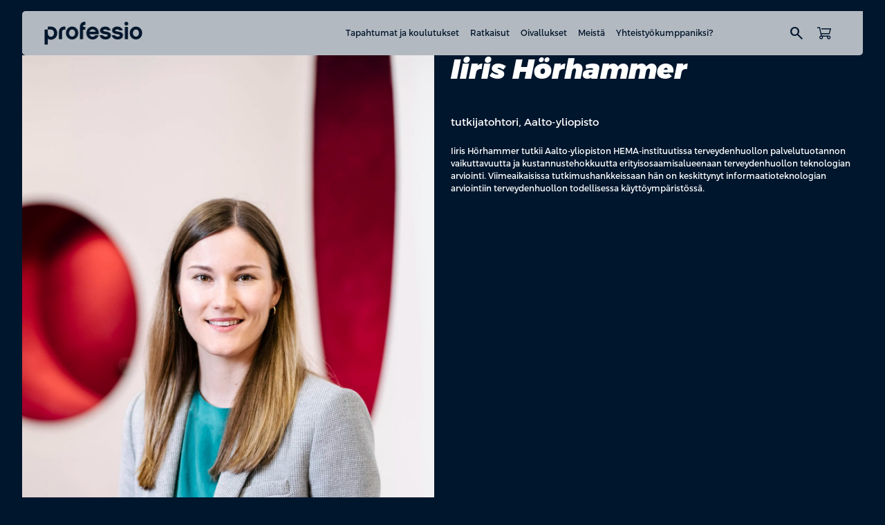

--- FILE ---
content_type: text/html; charset=UTF-8
request_url: https://professio.fi/people/iiris-horhammer/
body_size: 14665
content:
<!DOCTYPE html>
<html lang="fi" class="no-js">

<head>
    <meta charset="UTF-8">
    <meta name="viewport" content="width=device-width, initial-scale=1">
    <meta name='robots' content='index, follow, max-image-preview:large, max-snippet:-1, max-video-preview:-1' />

	<!-- This site is optimized with the Yoast SEO plugin v26.6 - https://yoast.com/wordpress/plugins/seo/ -->
	<title>Iiris Hörhammer &#8211; Professio</title>
	<meta property="og:locale" content="fi_FI" />
	<meta property="og:type" content="article" />
	<meta property="og:site_name" content="Professio" />
	<meta property="article:modified_time" content="2025-11-06T10:40:20+00:00" />
	<meta property="og:image" content="https://professio.fi/wp-content/uploads/sites/2/2025/12/Tekoalykoulutus.jpg" />
	<meta property="og:image:width" content="1456" />
	<meta property="og:image:height" content="816" />
	<meta property="og:image:type" content="image/jpeg" />
	<meta name="twitter:card" content="summary_large_image" />
	<script type="application/ld+json" class="yoast-schema-graph">{"@context":"https://schema.org","@graph":[{"@type":"WebSite","@id":"https://professio.fi/#website","url":"https://professio.fi/","name":"Professio","description":"On pätijöitä ja sitten on päteviä. Professio tekee eron.","publisher":{"@id":"https://professio.fi/#organization"},"potentialAction":[{"@type":"SearchAction","target":{"@type":"EntryPoint","urlTemplate":"https://professio.fi/?s={search_term_string}"},"query-input":{"@type":"PropertyValueSpecification","valueRequired":true,"valueName":"search_term_string"}}],"inLanguage":"fi"},{"@type":"Organization","@id":"https://professio.fi/#organization","name":"Professio","url":"https://professio.fi/","logo":{"@type":"ImageObject","inLanguage":"fi","@id":"https://professio.fi/#/schema/logo/image/","url":"https://professio.fi/wp-content/uploads/sites/2/2025/10/professio-logo-dark.png","contentUrl":"https://professio.fi/wp-content/uploads/sites/2/2025/10/professio-logo-dark.png","width":143,"height":34,"caption":"Professio"},"image":{"@id":"https://professio.fi/#/schema/logo/image/"}}]}</script>
	<!-- / Yoast SEO plugin. -->


<link rel='dns-prefetch' href='//cdn.jsdelivr.net' />
<link rel='dns-prefetch' href='//fonts.googleapis.com' />
<style id='wp-img-auto-sizes-contain-inline-css' type='text/css'>
img:is([sizes=auto i],[sizes^="auto," i]){contain-intrinsic-size:3000px 1500px}
/*# sourceURL=wp-img-auto-sizes-contain-inline-css */
</style>

<link rel='stylesheet' id='wp-block-library-css' href='https://professio.fi/wp-includes/css/dist/block-library/common.min.css?ver=6.9' type='text/css' media='all' />
<style id='global-styles-inline-css' type='text/css'>
:root{--wp--preset--aspect-ratio--square: 1;--wp--preset--aspect-ratio--4-3: 4/3;--wp--preset--aspect-ratio--3-4: 3/4;--wp--preset--aspect-ratio--3-2: 3/2;--wp--preset--aspect-ratio--2-3: 2/3;--wp--preset--aspect-ratio--16-9: 16/9;--wp--preset--aspect-ratio--9-16: 9/16;--wp--preset--aspect-ratio--32-9: 32/9;--wp--preset--aspect-ratio--1-1: 1/1;--wp--preset--color--black: #000000;--wp--preset--color--cyan-bluish-gray: #abb8c3;--wp--preset--color--white: #ffffff;--wp--preset--color--pale-pink: #f78da7;--wp--preset--color--vivid-red: #cf2e2e;--wp--preset--color--luminous-vivid-orange: #ff6900;--wp--preset--color--luminous-vivid-amber: #fcb900;--wp--preset--color--light-green-cyan: #7bdcb5;--wp--preset--color--vivid-green-cyan: #00d084;--wp--preset--color--pale-cyan-blue: #8ed1fc;--wp--preset--color--vivid-cyan-blue: #0693e3;--wp--preset--color--vivid-purple: #9b51e0;--wp--preset--gradient--vivid-cyan-blue-to-vivid-purple: linear-gradient(135deg,rgb(6,147,227) 0%,rgb(155,81,224) 100%);--wp--preset--gradient--light-green-cyan-to-vivid-green-cyan: linear-gradient(135deg,rgb(122,220,180) 0%,rgb(0,208,130) 100%);--wp--preset--gradient--luminous-vivid-amber-to-luminous-vivid-orange: linear-gradient(135deg,rgb(252,185,0) 0%,rgb(255,105,0) 100%);--wp--preset--gradient--luminous-vivid-orange-to-vivid-red: linear-gradient(135deg,rgb(255,105,0) 0%,rgb(207,46,46) 100%);--wp--preset--gradient--very-light-gray-to-cyan-bluish-gray: linear-gradient(135deg,rgb(238,238,238) 0%,rgb(169,184,195) 100%);--wp--preset--gradient--cool-to-warm-spectrum: linear-gradient(135deg,rgb(74,234,220) 0%,rgb(151,120,209) 20%,rgb(207,42,186) 40%,rgb(238,44,130) 60%,rgb(251,105,98) 80%,rgb(254,248,76) 100%);--wp--preset--gradient--blush-light-purple: linear-gradient(135deg,rgb(255,206,236) 0%,rgb(152,150,240) 100%);--wp--preset--gradient--blush-bordeaux: linear-gradient(135deg,rgb(254,205,165) 0%,rgb(254,45,45) 50%,rgb(107,0,62) 100%);--wp--preset--gradient--luminous-dusk: linear-gradient(135deg,rgb(255,203,112) 0%,rgb(199,81,192) 50%,rgb(65,88,208) 100%);--wp--preset--gradient--pale-ocean: linear-gradient(135deg,rgb(255,245,203) 0%,rgb(182,227,212) 50%,rgb(51,167,181) 100%);--wp--preset--gradient--electric-grass: linear-gradient(135deg,rgb(202,248,128) 0%,rgb(113,206,126) 100%);--wp--preset--gradient--midnight: linear-gradient(135deg,rgb(2,3,129) 0%,rgb(40,116,252) 100%);--wp--preset--font-size--small: 13px;--wp--preset--font-size--medium: 20px;--wp--preset--font-size--large: 36px;--wp--preset--font-size--x-large: 42px;--wp--preset--spacing--20: 0.44rem;--wp--preset--spacing--30: 0.67rem;--wp--preset--spacing--40: 1rem;--wp--preset--spacing--50: 1.5rem;--wp--preset--spacing--60: 2.25rem;--wp--preset--spacing--70: 3.38rem;--wp--preset--spacing--80: 5.06rem;--wp--preset--shadow--natural: 6px 6px 9px rgba(0, 0, 0, 0.2);--wp--preset--shadow--deep: 12px 12px 50px rgba(0, 0, 0, 0.4);--wp--preset--shadow--sharp: 6px 6px 0px rgba(0, 0, 0, 0.2);--wp--preset--shadow--outlined: 6px 6px 0px -3px rgb(255, 255, 255), 6px 6px rgb(0, 0, 0);--wp--preset--shadow--crisp: 6px 6px 0px rgb(0, 0, 0);}.wp-block-heading{--wp--preset--color--black: #000000;--wp--preset--color--white: #FFFFFF;}p{--wp--preset--color--black: #000000;--wp--preset--color--white: #FFFFFF;}.wp-block-acf-content-wrapper{--wp--preset--color--primary: #00162D;--wp--preset--color--secondary: #FFFFFF;}.wp-block-acf-media-and-text{--wp--preset--color--primary: #00162D;--wp--preset--color--secondary: #FFFFFF;}.wp-block-acf-logowall{--wp--preset--color--primary: #00162D;--wp--preset--color--secondary: #FFFFFF;}.wp-block-acf-highlight-topics{--wp--preset--color--primary: #00162D;--wp--preset--color--secondary: #FFFFFF;}.wp-block-acf-highlight-keypoints{--wp--preset--color--primary: #00162D;--wp--preset--color--secondary: #FFFFFF;}.wp-block-acf-hero-simple{--wp--preset--color--primary: #00162D;--wp--preset--color--secondary: #FFFFFF;}.wp-block-acf-hero-frontpage{--wp--preset--color--primary: #00162D;--wp--preset--color--secondary: #FFFFFF;}.wp-block-acf-key-note{--wp--preset--color--primary: #00162D;--wp--preset--color--secondary: #FFFFFF;}.wp-block-acf-speakers{--wp--preset--color--primary: #00162D;--wp--preset--color--secondary: #FFFFFF;}.wp-block-acf-archive-post{--wp--preset--color--primary: #00162D;--wp--preset--color--secondary: #FFFFFF;}.wp-block-acf-event-schedule{--wp--preset--color--primary: #00162D;--wp--preset--color--secondary: #FFFFFF;}.wp-block-acf-heading-and-text{--wp--preset--color--primary: #00162D;--wp--preset--color--secondary: #FFFFFF;}:root { --wp--style--global--content-size: var(--content-width);--wp--style--global--wide-size: var(--content-width-wide); }:where(body) { margin: 0; }.wp-site-blocks > .alignleft { float: left; margin-right: 2em; }.wp-site-blocks > .alignright { float: right; margin-left: 2em; }.wp-site-blocks > .aligncenter { justify-content: center; margin-left: auto; margin-right: auto; }:where(.is-layout-flex){gap: 0.5em;}:where(.is-layout-grid){gap: 0.5em;}.is-layout-flow > .alignleft{float: left;margin-inline-start: 0;margin-inline-end: 2em;}.is-layout-flow > .alignright{float: right;margin-inline-start: 2em;margin-inline-end: 0;}.is-layout-flow > .aligncenter{margin-left: auto !important;margin-right: auto !important;}.is-layout-constrained > .alignleft{float: left;margin-inline-start: 0;margin-inline-end: 2em;}.is-layout-constrained > .alignright{float: right;margin-inline-start: 2em;margin-inline-end: 0;}.is-layout-constrained > .aligncenter{margin-left: auto !important;margin-right: auto !important;}.is-layout-constrained > :where(:not(.alignleft):not(.alignright):not(.alignfull)){max-width: var(--wp--style--global--content-size);margin-left: auto !important;margin-right: auto !important;}.is-layout-constrained > .alignwide{max-width: var(--wp--style--global--wide-size);}body .is-layout-flex{display: flex;}.is-layout-flex{flex-wrap: wrap;align-items: center;}.is-layout-flex > :is(*, div){margin: 0;}body .is-layout-grid{display: grid;}.is-layout-grid > :is(*, div){margin: 0;}body{padding-top: 0px;padding-right: 0px;padding-bottom: 0px;padding-left: 0px;}:root :where(.wp-element-button, .wp-block-button__link){background-color: #32373c;border-width: 0;color: #fff;font-family: inherit;font-size: inherit;font-style: inherit;font-weight: inherit;letter-spacing: inherit;line-height: inherit;padding-top: calc(0.667em + 2px);padding-right: calc(1.333em + 2px);padding-bottom: calc(0.667em + 2px);padding-left: calc(1.333em + 2px);text-decoration: none;text-transform: inherit;}.has-black-color{color: var(--wp--preset--color--black) !important;}.has-cyan-bluish-gray-color{color: var(--wp--preset--color--cyan-bluish-gray) !important;}.has-white-color{color: var(--wp--preset--color--white) !important;}.has-pale-pink-color{color: var(--wp--preset--color--pale-pink) !important;}.has-vivid-red-color{color: var(--wp--preset--color--vivid-red) !important;}.has-luminous-vivid-orange-color{color: var(--wp--preset--color--luminous-vivid-orange) !important;}.has-luminous-vivid-amber-color{color: var(--wp--preset--color--luminous-vivid-amber) !important;}.has-light-green-cyan-color{color: var(--wp--preset--color--light-green-cyan) !important;}.has-vivid-green-cyan-color{color: var(--wp--preset--color--vivid-green-cyan) !important;}.has-pale-cyan-blue-color{color: var(--wp--preset--color--pale-cyan-blue) !important;}.has-vivid-cyan-blue-color{color: var(--wp--preset--color--vivid-cyan-blue) !important;}.has-vivid-purple-color{color: var(--wp--preset--color--vivid-purple) !important;}.has-black-background-color{background-color: var(--wp--preset--color--black) !important;}.has-cyan-bluish-gray-background-color{background-color: var(--wp--preset--color--cyan-bluish-gray) !important;}.has-white-background-color{background-color: var(--wp--preset--color--white) !important;}.has-pale-pink-background-color{background-color: var(--wp--preset--color--pale-pink) !important;}.has-vivid-red-background-color{background-color: var(--wp--preset--color--vivid-red) !important;}.has-luminous-vivid-orange-background-color{background-color: var(--wp--preset--color--luminous-vivid-orange) !important;}.has-luminous-vivid-amber-background-color{background-color: var(--wp--preset--color--luminous-vivid-amber) !important;}.has-light-green-cyan-background-color{background-color: var(--wp--preset--color--light-green-cyan) !important;}.has-vivid-green-cyan-background-color{background-color: var(--wp--preset--color--vivid-green-cyan) !important;}.has-pale-cyan-blue-background-color{background-color: var(--wp--preset--color--pale-cyan-blue) !important;}.has-vivid-cyan-blue-background-color{background-color: var(--wp--preset--color--vivid-cyan-blue) !important;}.has-vivid-purple-background-color{background-color: var(--wp--preset--color--vivid-purple) !important;}.has-black-border-color{border-color: var(--wp--preset--color--black) !important;}.has-cyan-bluish-gray-border-color{border-color: var(--wp--preset--color--cyan-bluish-gray) !important;}.has-white-border-color{border-color: var(--wp--preset--color--white) !important;}.has-pale-pink-border-color{border-color: var(--wp--preset--color--pale-pink) !important;}.has-vivid-red-border-color{border-color: var(--wp--preset--color--vivid-red) !important;}.has-luminous-vivid-orange-border-color{border-color: var(--wp--preset--color--luminous-vivid-orange) !important;}.has-luminous-vivid-amber-border-color{border-color: var(--wp--preset--color--luminous-vivid-amber) !important;}.has-light-green-cyan-border-color{border-color: var(--wp--preset--color--light-green-cyan) !important;}.has-vivid-green-cyan-border-color{border-color: var(--wp--preset--color--vivid-green-cyan) !important;}.has-pale-cyan-blue-border-color{border-color: var(--wp--preset--color--pale-cyan-blue) !important;}.has-vivid-cyan-blue-border-color{border-color: var(--wp--preset--color--vivid-cyan-blue) !important;}.has-vivid-purple-border-color{border-color: var(--wp--preset--color--vivid-purple) !important;}.has-vivid-cyan-blue-to-vivid-purple-gradient-background{background: var(--wp--preset--gradient--vivid-cyan-blue-to-vivid-purple) !important;}.has-light-green-cyan-to-vivid-green-cyan-gradient-background{background: var(--wp--preset--gradient--light-green-cyan-to-vivid-green-cyan) !important;}.has-luminous-vivid-amber-to-luminous-vivid-orange-gradient-background{background: var(--wp--preset--gradient--luminous-vivid-amber-to-luminous-vivid-orange) !important;}.has-luminous-vivid-orange-to-vivid-red-gradient-background{background: var(--wp--preset--gradient--luminous-vivid-orange-to-vivid-red) !important;}.has-very-light-gray-to-cyan-bluish-gray-gradient-background{background: var(--wp--preset--gradient--very-light-gray-to-cyan-bluish-gray) !important;}.has-cool-to-warm-spectrum-gradient-background{background: var(--wp--preset--gradient--cool-to-warm-spectrum) !important;}.has-blush-light-purple-gradient-background{background: var(--wp--preset--gradient--blush-light-purple) !important;}.has-blush-bordeaux-gradient-background{background: var(--wp--preset--gradient--blush-bordeaux) !important;}.has-luminous-dusk-gradient-background{background: var(--wp--preset--gradient--luminous-dusk) !important;}.has-pale-ocean-gradient-background{background: var(--wp--preset--gradient--pale-ocean) !important;}.has-electric-grass-gradient-background{background: var(--wp--preset--gradient--electric-grass) !important;}.has-midnight-gradient-background{background: var(--wp--preset--gradient--midnight) !important;}.has-small-font-size{font-size: var(--wp--preset--font-size--small) !important;}.has-medium-font-size{font-size: var(--wp--preset--font-size--medium) !important;}.has-large-font-size{font-size: var(--wp--preset--font-size--large) !important;}.has-x-large-font-size{font-size: var(--wp--preset--font-size--x-large) !important;}.wp-block-heading.has-black-color{color: var(--wp--preset--color--black) !important;}.wp-block-heading.has-white-color{color: var(--wp--preset--color--white) !important;}.wp-block-heading.has-black-background-color{background-color: var(--wp--preset--color--black) !important;}.wp-block-heading.has-white-background-color{background-color: var(--wp--preset--color--white) !important;}.wp-block-heading.has-black-border-color{border-color: var(--wp--preset--color--black) !important;}.wp-block-heading.has-white-border-color{border-color: var(--wp--preset--color--white) !important;}p.has-black-color{color: var(--wp--preset--color--black) !important;}p.has-white-color{color: var(--wp--preset--color--white) !important;}p.has-black-background-color{background-color: var(--wp--preset--color--black) !important;}p.has-white-background-color{background-color: var(--wp--preset--color--white) !important;}p.has-black-border-color{border-color: var(--wp--preset--color--black) !important;}p.has-white-border-color{border-color: var(--wp--preset--color--white) !important;}.wp-block-acf-content-wrapper.has-primary-color{color: var(--wp--preset--color--primary) !important;}.wp-block-acf-content-wrapper.has-secondary-color{color: var(--wp--preset--color--secondary) !important;}.wp-block-acf-content-wrapper.has-primary-background-color{background-color: var(--wp--preset--color--primary) !important;}.wp-block-acf-content-wrapper.has-secondary-background-color{background-color: var(--wp--preset--color--secondary) !important;}.wp-block-acf-content-wrapper.has-primary-border-color{border-color: var(--wp--preset--color--primary) !important;}.wp-block-acf-content-wrapper.has-secondary-border-color{border-color: var(--wp--preset--color--secondary) !important;}.wp-block-acf-media-and-text.has-primary-color{color: var(--wp--preset--color--primary) !important;}.wp-block-acf-media-and-text.has-secondary-color{color: var(--wp--preset--color--secondary) !important;}.wp-block-acf-media-and-text.has-primary-background-color{background-color: var(--wp--preset--color--primary) !important;}.wp-block-acf-media-and-text.has-secondary-background-color{background-color: var(--wp--preset--color--secondary) !important;}.wp-block-acf-media-and-text.has-primary-border-color{border-color: var(--wp--preset--color--primary) !important;}.wp-block-acf-media-and-text.has-secondary-border-color{border-color: var(--wp--preset--color--secondary) !important;}.wp-block-acf-logowall.has-primary-color{color: var(--wp--preset--color--primary) !important;}.wp-block-acf-logowall.has-secondary-color{color: var(--wp--preset--color--secondary) !important;}.wp-block-acf-logowall.has-primary-background-color{background-color: var(--wp--preset--color--primary) !important;}.wp-block-acf-logowall.has-secondary-background-color{background-color: var(--wp--preset--color--secondary) !important;}.wp-block-acf-logowall.has-primary-border-color{border-color: var(--wp--preset--color--primary) !important;}.wp-block-acf-logowall.has-secondary-border-color{border-color: var(--wp--preset--color--secondary) !important;}.wp-block-acf-highlight-topics.has-primary-color{color: var(--wp--preset--color--primary) !important;}.wp-block-acf-highlight-topics.has-secondary-color{color: var(--wp--preset--color--secondary) !important;}.wp-block-acf-highlight-topics.has-primary-background-color{background-color: var(--wp--preset--color--primary) !important;}.wp-block-acf-highlight-topics.has-secondary-background-color{background-color: var(--wp--preset--color--secondary) !important;}.wp-block-acf-highlight-topics.has-primary-border-color{border-color: var(--wp--preset--color--primary) !important;}.wp-block-acf-highlight-topics.has-secondary-border-color{border-color: var(--wp--preset--color--secondary) !important;}.wp-block-acf-highlight-keypoints.has-primary-color{color: var(--wp--preset--color--primary) !important;}.wp-block-acf-highlight-keypoints.has-secondary-color{color: var(--wp--preset--color--secondary) !important;}.wp-block-acf-highlight-keypoints.has-primary-background-color{background-color: var(--wp--preset--color--primary) !important;}.wp-block-acf-highlight-keypoints.has-secondary-background-color{background-color: var(--wp--preset--color--secondary) !important;}.wp-block-acf-highlight-keypoints.has-primary-border-color{border-color: var(--wp--preset--color--primary) !important;}.wp-block-acf-highlight-keypoints.has-secondary-border-color{border-color: var(--wp--preset--color--secondary) !important;}.wp-block-acf-hero-simple.has-primary-color{color: var(--wp--preset--color--primary) !important;}.wp-block-acf-hero-simple.has-secondary-color{color: var(--wp--preset--color--secondary) !important;}.wp-block-acf-hero-simple.has-primary-background-color{background-color: var(--wp--preset--color--primary) !important;}.wp-block-acf-hero-simple.has-secondary-background-color{background-color: var(--wp--preset--color--secondary) !important;}.wp-block-acf-hero-simple.has-primary-border-color{border-color: var(--wp--preset--color--primary) !important;}.wp-block-acf-hero-simple.has-secondary-border-color{border-color: var(--wp--preset--color--secondary) !important;}.wp-block-acf-hero-frontpage.has-primary-color{color: var(--wp--preset--color--primary) !important;}.wp-block-acf-hero-frontpage.has-secondary-color{color: var(--wp--preset--color--secondary) !important;}.wp-block-acf-hero-frontpage.has-primary-background-color{background-color: var(--wp--preset--color--primary) !important;}.wp-block-acf-hero-frontpage.has-secondary-background-color{background-color: var(--wp--preset--color--secondary) !important;}.wp-block-acf-hero-frontpage.has-primary-border-color{border-color: var(--wp--preset--color--primary) !important;}.wp-block-acf-hero-frontpage.has-secondary-border-color{border-color: var(--wp--preset--color--secondary) !important;}.wp-block-acf-key-note.has-primary-color{color: var(--wp--preset--color--primary) !important;}.wp-block-acf-key-note.has-secondary-color{color: var(--wp--preset--color--secondary) !important;}.wp-block-acf-key-note.has-primary-background-color{background-color: var(--wp--preset--color--primary) !important;}.wp-block-acf-key-note.has-secondary-background-color{background-color: var(--wp--preset--color--secondary) !important;}.wp-block-acf-key-note.has-primary-border-color{border-color: var(--wp--preset--color--primary) !important;}.wp-block-acf-key-note.has-secondary-border-color{border-color: var(--wp--preset--color--secondary) !important;}.wp-block-acf-speakers.has-primary-color{color: var(--wp--preset--color--primary) !important;}.wp-block-acf-speakers.has-secondary-color{color: var(--wp--preset--color--secondary) !important;}.wp-block-acf-speakers.has-primary-background-color{background-color: var(--wp--preset--color--primary) !important;}.wp-block-acf-speakers.has-secondary-background-color{background-color: var(--wp--preset--color--secondary) !important;}.wp-block-acf-speakers.has-primary-border-color{border-color: var(--wp--preset--color--primary) !important;}.wp-block-acf-speakers.has-secondary-border-color{border-color: var(--wp--preset--color--secondary) !important;}.wp-block-acf-archive-post.has-primary-color{color: var(--wp--preset--color--primary) !important;}.wp-block-acf-archive-post.has-secondary-color{color: var(--wp--preset--color--secondary) !important;}.wp-block-acf-archive-post.has-primary-background-color{background-color: var(--wp--preset--color--primary) !important;}.wp-block-acf-archive-post.has-secondary-background-color{background-color: var(--wp--preset--color--secondary) !important;}.wp-block-acf-archive-post.has-primary-border-color{border-color: var(--wp--preset--color--primary) !important;}.wp-block-acf-archive-post.has-secondary-border-color{border-color: var(--wp--preset--color--secondary) !important;}.wp-block-acf-event-schedule.has-primary-color{color: var(--wp--preset--color--primary) !important;}.wp-block-acf-event-schedule.has-secondary-color{color: var(--wp--preset--color--secondary) !important;}.wp-block-acf-event-schedule.has-primary-background-color{background-color: var(--wp--preset--color--primary) !important;}.wp-block-acf-event-schedule.has-secondary-background-color{background-color: var(--wp--preset--color--secondary) !important;}.wp-block-acf-event-schedule.has-primary-border-color{border-color: var(--wp--preset--color--primary) !important;}.wp-block-acf-event-schedule.has-secondary-border-color{border-color: var(--wp--preset--color--secondary) !important;}.wp-block-acf-heading-and-text.has-primary-color{color: var(--wp--preset--color--primary) !important;}.wp-block-acf-heading-and-text.has-secondary-color{color: var(--wp--preset--color--secondary) !important;}.wp-block-acf-heading-and-text.has-primary-background-color{background-color: var(--wp--preset--color--primary) !important;}.wp-block-acf-heading-and-text.has-secondary-background-color{background-color: var(--wp--preset--color--secondary) !important;}.wp-block-acf-heading-and-text.has-primary-border-color{border-color: var(--wp--preset--color--primary) !important;}.wp-block-acf-heading-and-text.has-secondary-border-color{border-color: var(--wp--preset--color--secondary) !important;}
/*# sourceURL=global-styles-inline-css */
</style>

<link rel='stylesheet' id='child-shared-css' href='https://professio.fi/wp-content/themes/professio-storefront/dist/styles/shared.css?ver=1769077842' type='text/css' media='all' />
<link rel='stylesheet' id='site-professio-css' href='https://professio.fi/wp-content/themes/professio-storefront/dist/styles/site-professio.css?ver=1769077842' type='text/css' media='all' />
<link rel='stylesheet' id='addsearch-search-ui-css' href='https://cdn.jsdelivr.net/npm/addsearch-search-ui@0.10.1/dist/addsearch-search-ui.min.css?ver=0.10.1' type='text/css' media='all' />
<link rel='stylesheet' id='main-css' href='https://professio.fi/wp-content/themes/professio-master/dist/styles/main.css?ver=1769760216' type='text/css' media='all' />
<link rel='stylesheet' id='material-icons-css' href='https://fonts.googleapis.com/css2?family=Material+Symbols+Outlined:opsz,wght,FILL,GRAD@20..48,100..700,0..1,-50..200&#038;icon_names=add_2,arrow_back,arrow_downward,arrow_forward,arrow_outward,arrow_upward,calendar_month,check,chevron_backward,chevron_forward,chevron_left,chevron_right,circle,close,delete,exclamation,format_quote,keyboard_arrow_down,keyboard_arrow_up,language,location_on,login,logout,menu,person,remove,search,shoppingmode,star,star_half,swap_vert,tune' type='text/css' media='all' />
<script type="text/javascript" id="wpml-cookie-js-extra">
/* <![CDATA[ */
var wpml_cookies = {"wp-wpml_current_language":{"value":"fi","expires":1,"path":"/"}};
var wpml_cookies = {"wp-wpml_current_language":{"value":"fi","expires":1,"path":"/"}};
//# sourceURL=wpml-cookie-js-extra
/* ]]> */
</script>
<script type="text/javascript" src="https://professio.fi/wp-content/plugins/sitepress-multilingual-cms/res/js/cookies/language-cookie.js?ver=486900" id="wpml-cookie-js" defer="defer" data-wp-strategy="defer"></script>
<script type="text/javascript" src="https://professio.fi/wp-includes/js/jquery/jquery.min.js?ver=3.7.1" id="jquery-core-js"></script>
<script type="text/javascript" src="https://professio.fi/wp-includes/js/jquery/jquery-migrate.min.js?ver=3.4.1" id="jquery-migrate-js"></script>
<meta name="generator" content="WPML ver:4.8.6 stt:18;" />
<!-- Stream WordPress user activity plugin v4.1.1 -->
<!-- Google Tag Manager -->
<script>(function(w,d,s,l,i){w[l]=w[l]||[];w[l].push({'gtm.start':
new Date().getTime(),event:'gtm.js'});var f=d.getElementsByTagName(s)[0],
j=d.createElement(s),dl=l!='dataLayer'?'&l='+l:'';j.async=true;j.src=
'https://www.googletagmanager.com/gtm.js?id='+i+dl;f.parentNode.insertBefore(j,f);
})(window,document,'script','dataLayer','GTM-WFZHF3F');</script>
<!-- End Google Tag Manager --><link rel="icon" href="https://professio.fi/wp-content/uploads/sites/2/2025/11/cropped-professio-favicon-32x32.png" sizes="32x32" />
<link rel="icon" href="https://professio.fi/wp-content/uploads/sites/2/2025/11/cropped-professio-favicon-192x192.png" sizes="192x192" />
<link rel="apple-touch-icon" href="https://professio.fi/wp-content/uploads/sites/2/2025/11/cropped-professio-favicon-180x180.png" />
<meta name="msapplication-TileImage" content="https://professio.fi/wp-content/uploads/sites/2/2025/11/cropped-professio-favicon-270x270.png" />
		<style type="text/css" id="wp-custom-css">
			.otgs-development-site-front-end {
	display: none !important;
}

label.filter-checkbox:has(input[value="⠀⠀⠀⠀"]) {
    display: none;
}

label.filter-checkbox:has(input[value="No result"]) {
    display: none;
}		</style>
		</head>

<body class="wp-singular people-template-default single single-people postid-966 wp-custom-logo wp-theme-professio-master wp-child-theme-professio-storefront js-submenu site-professio">

    <!-- Google Tag Manager (noscript) -->
<noscript><iframe src="https://www.googletagmanager.com/ns.html?id=GTM-WFZHF3F"
height="0" width="0" style="display:none;visibility:hidden"></iframe></noscript>
<!-- End Google Tag Manager (noscript) -->
    <a href="#content" class="screen-reader-shortcut button">Hyppää sisältöön</a>

    <header id="masthead" class="site-header" role="banner">

        <div class="container">
                        <div class="main-navigation-wrapper">
                <div class="site-branding">
                    
<div class="header-logo">
    <div class="image-wrapper">
        <a href="https://professio.fi/" class="custom-logo-link" rel="home"><img width="143" height="34" src="https://professio.fi/wp-content/uploads/sites/2/2025/10/professio-logo-dark.png" class="custom-logo" alt="Professio" decoding="async" /></a>    </div>
</div>                </div>
                <div class="nav">
                        <div class="nav-wrapper-main">
        <nav class="nav nav--main align-items-center" aria-label="Päänavigaatio">
            <ul id="menu-menu" class="nav__menu"><li class="nav__item nav__item--lvl-1 nav__item--children nav__item--no-link"><button class="nav__submenu-toggle js-submenu-toggle">Tapahtumat ja koulutukset</button><div class="nav__submenu-collapse js-submenu-collapse"><div class="nav__submenu-wrapper container"><h4 class="nav__submenu-title">Tapahtumat ja koulutukset</h4><ul class="nav__submenu"><li class="nav__item nav__item--lvl-2 nav__item--link"><a href="https://professio.fi/tapahtumat-ja-koulutukset/"><div class="nav__item-content"><div class="nav__item-title is-style-paragraph-sm"><span class="title-wrapper">Tapahtumat ja koulutukset</span><span class="material-symbols-outlined" aria-hidden="true">chevron_forward</span></div><span class="nav__item-excerpt is-style-paragraph-xs">Rakennamme maailman osaavimman kansan. Ja aloitamme mielellämme sinusta. Kurkkaa suosituimmat aihealueet ja lähde liikkeelle.
</span></div></a></li><li class="nav__item nav__item--lvl-2 nav__item--link"><a href="https://professio.fi/muutostilanteet/"><div class="nav__item-content"><div class="nav__item-title is-style-paragraph-sm"><span class="title-wrapper">Muutostilanteet</span><span class="material-symbols-outlined" aria-hidden="true">chevron_forward</span></div><span class="nav__item-excerpt is-style-paragraph-xs">Tarjoamme ratkaisuja tilanteisiin, joissa työ päättyy, muuttuu tai uudistuu.</span></div></a></li></ul></div></div></li><li class="nav__item nav__item--lvl-1 nav__item--children nav__item--no-link"><button class="nav__submenu-toggle js-submenu-toggle">Ratkaisut</button><div class="nav__submenu-collapse js-submenu-collapse"><div class="nav__submenu-wrapper container"><h4 class="nav__submenu-title">Ratkaisut</h4><ul class="nav__submenu"><li class="nav__item nav__item--lvl-2 nav__item--link"><a href="https://professio.fi/raataloidyt-tapahtumat/"><div class="nav__item-content"><div class="nav__item-title is-style-paragraph-sm"><span class="title-wrapper">Räätälöidyt tapahtumat</span><span class="material-symbols-outlined" aria-hidden="true">chevron_forward</span></div><span class="nav__item-excerpt is-style-paragraph-xs">Kun tavoitteena on kaupallisesti kannattava, vaikuttava ja laadukkaasti toteutettu tapahtuma, Professio on oikea kumppani.</span></div></a></li><li class="nav__item nav__item--lvl-2 nav__item--link"><a href="https://professio.fi/raataloidyt-koulutukset/"><div class="nav__item-content"><div class="nav__item-title is-style-paragraph-sm"><span class="title-wrapper">Räätälöidyt koulutukset</span><span class="material-symbols-outlined" aria-hidden="true">chevron_forward</span></div><span class="nav__item-excerpt is-style-paragraph-xs">Vuoden kannattavin investointi. Räätälöity koulutus vastaa juuri teidän organisaationne tarpeisiin.</span></div></a></li><li class="nav__item nav__item--lvl-2 nav__item--link"><a href="https://professio.fi/koulutuskortti/"><div class="nav__item-content"><div class="nav__item-title is-style-paragraph-sm"><span class="title-wrapper">Koulutuskortti</span><span class="material-symbols-outlined" aria-hidden="true">chevron_forward</span></div><span class="nav__item-excerpt is-style-paragraph-xs">Fiksumpi tapa kehittää osaamista jopa 40 % edullisemmin.</span></div></a></li></ul></div></div></li><li class="nav__item nav__item--lvl-1 nav__item--link"><a href="https://professio.fi/oivallukset/">Oivallukset</a></li><li class="nav__item nav__item--lvl-1 nav__item--children nav__item--no-link"><button class="nav__submenu-toggle js-submenu-toggle">Meistä</button><div class="nav__submenu-collapse js-submenu-collapse"><div class="nav__submenu-wrapper container"><h4 class="nav__submenu-title">Meistä</h4><ul class="nav__submenu"><li class="nav__item nav__item--lvl-2 nav__item--link"><a href="https://professio.fi/meista/"><img src="https://professio.fi/wp-content/uploads/sites/2/2025/12/Professio_meista.jpg" class="nav__item-image" alt="" /><div class="nav__item-content"><div class="nav__item-title is-style-paragraph-sm"><span class="title-wrapper">Meistä</span><span class="material-symbols-outlined" aria-hidden="true">chevron_forward</span></div><span class="nav__item-excerpt is-style-paragraph-xs">Tähtäämme eri alojen ammattilaisten ja yritysten kilpailukyvyn kasvattamiseen. </span></div></a></li><li class="nav__item nav__item--lvl-2 nav__item--link"><a href="https://professio.fi/ota-yhteytta/"><img src="https://professio.fi/wp-content/uploads/sites/2/2025/11/Muutostilanteet-16.png" class="nav__item-image" alt="" /><div class="nav__item-content"><div class="nav__item-title is-style-paragraph-sm"><span class="title-wrapper">Ota yhteyttä</span><span class="material-symbols-outlined" aria-hidden="true">chevron_forward</span></div><span class="nav__item-excerpt is-style-paragraph-xs">Me vastaamme myös puheluihin. Ota yhteyttä – autamme oikeasti mielellämme.</span></div></a></li><li class="nav__item nav__item--lvl-2 nav__item--link"><a href="https://professio.fi/usein-kysyttya/"><img src="https://professio.fi/wp-content/uploads/sites/2/2025/11/Palkka-avoimuus-2-scaled.jpg" class="nav__item-image" alt="" /><div class="nav__item-content"><div class="nav__item-title is-style-paragraph-sm"><span class="title-wrapper">Usein kysyttyä</span><span class="material-symbols-outlined" aria-hidden="true">chevron_forward</span></div><span class="nav__item-excerpt is-style-paragraph-xs">Jäikö jokin asia mietityttämään? Täältä löydät vastauksia usein kysyttyihin kysymyksiin.</span></div></a></li><li class="nav__item nav__item--lvl-2 nav__item--link"><a href="https://professio.fi/vastuullisuus/"><img src="https://professio.fi/wp-content/uploads/sites/2/2025/12/Vastuullisuus-5-scaled.jpg" class="nav__item-image" alt="" /><div class="nav__item-content"><div class="nav__item-title is-style-paragraph-sm"><span class="title-wrapper">Vastuullisuus</span><span class="material-symbols-outlined" aria-hidden="true">chevron_forward</span></div><span class="nav__item-excerpt is-style-paragraph-xs">Vastuullisuus on yksi keskeisistä arvoistamme, ja se näkyy vahvasti kaikissa järjestämissämme koulutuksissa ja tapahtumissa.</span></div></a></li></ul></div></div></li><li class="nav__item nav__item--lvl-1 nav__item--link"><a href="https://www.professioexecutive.com/partnership">Yhteistyökumppaniksi?</a></li></ul>        </nav>
    </div>
                    <div class="nav-actions">
                        <div class="nav-actions nav-actions--search d-none d-lg-flex">
                            <button id="addsearch-toggle" class="material-symbols-outlined">search</button>
                        </div>
                        <div id="minicart-trigger"></div>
                    </div>
                        <div class="nav-wrapper-mobile js-nav-wrapper-mobile">
        <button id="mobile-navigation-toggle" class="nav-toggle-mobile js-nav-toggle-mobile" type="button" aria-controls="mobile-navigation" aria-expanded="false">
            <span class="hamburger">
                <span class="hamburger__line hamburger__line--top"></span>
                <span class="hamburger__line hamburger__line--middle"></span>
                <span class="hamburger__line hamburger__line--bottom"></span>
            </span>
            <span class="screen-reader-text">Avaa/sulje mobiilinavigaatio</span>
        </button>
        <nav id="mobile-navigation" class="nav nav--mobile js-nav-mobile" aria-labelledby="mobile-navigation-toggle" aria-label="Mobiilinavigaatio">
            <ul id="menu-menu-1" class="nav__menu"><li class="nav__item nav__item--lvl-1 nav__item--children nav__item--no-link"><button class="nav__submenu-toggle js-submenu-toggle">Tapahtumat ja koulutukset</button><div class="nav__submenu-collapse js-submenu-collapse"><div class="nav__submenu-wrapper container"><h4 class="nav__submenu-title">Tapahtumat ja koulutukset</h4><ul class="nav__submenu"><li class="nav__item nav__item--lvl-2 nav__item--link"><a href="https://professio.fi/tapahtumat-ja-koulutukset/"><div class="nav__item-content"><div class="nav__item-title is-style-paragraph-sm"><span class="title-wrapper">Tapahtumat ja koulutukset</span><span class="material-symbols-outlined" aria-hidden="true">chevron_forward</span></div><span class="nav__item-excerpt is-style-paragraph-xs">Rakennamme maailman osaavimman kansan. Ja aloitamme mielellämme sinusta. Kurkkaa suosituimmat aihealueet ja lähde liikkeelle.
</span></div></a></li><li class="nav__item nav__item--lvl-2 nav__item--link"><a href="https://professio.fi/muutostilanteet/"><div class="nav__item-content"><div class="nav__item-title is-style-paragraph-sm"><span class="title-wrapper">Muutostilanteet</span><span class="material-symbols-outlined" aria-hidden="true">chevron_forward</span></div><span class="nav__item-excerpt is-style-paragraph-xs">Tarjoamme ratkaisuja tilanteisiin, joissa työ päättyy, muuttuu tai uudistuu.</span></div></a></li></ul></div></div></li><li class="nav__item nav__item--lvl-1 nav__item--children nav__item--no-link"><button class="nav__submenu-toggle js-submenu-toggle">Ratkaisut</button><div class="nav__submenu-collapse js-submenu-collapse"><div class="nav__submenu-wrapper container"><h4 class="nav__submenu-title">Ratkaisut</h4><ul class="nav__submenu"><li class="nav__item nav__item--lvl-2 nav__item--link"><a href="https://professio.fi/raataloidyt-tapahtumat/"><div class="nav__item-content"><div class="nav__item-title is-style-paragraph-sm"><span class="title-wrapper">Räätälöidyt tapahtumat</span><span class="material-symbols-outlined" aria-hidden="true">chevron_forward</span></div><span class="nav__item-excerpt is-style-paragraph-xs">Kun tavoitteena on kaupallisesti kannattava, vaikuttava ja laadukkaasti toteutettu tapahtuma, Professio on oikea kumppani.</span></div></a></li><li class="nav__item nav__item--lvl-2 nav__item--link"><a href="https://professio.fi/raataloidyt-koulutukset/"><div class="nav__item-content"><div class="nav__item-title is-style-paragraph-sm"><span class="title-wrapper">Räätälöidyt koulutukset</span><span class="material-symbols-outlined" aria-hidden="true">chevron_forward</span></div><span class="nav__item-excerpt is-style-paragraph-xs">Vuoden kannattavin investointi. Räätälöity koulutus vastaa juuri teidän organisaationne tarpeisiin.</span></div></a></li><li class="nav__item nav__item--lvl-2 nav__item--link"><a href="https://professio.fi/koulutuskortti/"><div class="nav__item-content"><div class="nav__item-title is-style-paragraph-sm"><span class="title-wrapper">Koulutuskortti</span><span class="material-symbols-outlined" aria-hidden="true">chevron_forward</span></div><span class="nav__item-excerpt is-style-paragraph-xs">Fiksumpi tapa kehittää osaamista jopa 40 % edullisemmin.</span></div></a></li></ul></div></div></li><li class="nav__item nav__item--lvl-1 nav__item--link"><a href="https://professio.fi/oivallukset/">Oivallukset</a></li><li class="nav__item nav__item--lvl-1 nav__item--children nav__item--no-link"><button class="nav__submenu-toggle js-submenu-toggle">Meistä</button><div class="nav__submenu-collapse js-submenu-collapse"><div class="nav__submenu-wrapper container"><h4 class="nav__submenu-title">Meistä</h4><ul class="nav__submenu"><li class="nav__item nav__item--lvl-2 nav__item--link"><a href="https://professio.fi/meista/"><img src="https://professio.fi/wp-content/uploads/sites/2/2025/12/Professio_meista.jpg" class="nav__item-image" alt="" /><div class="nav__item-content"><div class="nav__item-title is-style-paragraph-sm"><span class="title-wrapper">Meistä</span><span class="material-symbols-outlined" aria-hidden="true">chevron_forward</span></div><span class="nav__item-excerpt is-style-paragraph-xs">Tähtäämme eri alojen ammattilaisten ja yritysten kilpailukyvyn kasvattamiseen. </span></div></a></li><li class="nav__item nav__item--lvl-2 nav__item--link"><a href="https://professio.fi/ota-yhteytta/"><img src="https://professio.fi/wp-content/uploads/sites/2/2025/11/Muutostilanteet-16.png" class="nav__item-image" alt="" /><div class="nav__item-content"><div class="nav__item-title is-style-paragraph-sm"><span class="title-wrapper">Ota yhteyttä</span><span class="material-symbols-outlined" aria-hidden="true">chevron_forward</span></div><span class="nav__item-excerpt is-style-paragraph-xs">Me vastaamme myös puheluihin. Ota yhteyttä – autamme oikeasti mielellämme.</span></div></a></li><li class="nav__item nav__item--lvl-2 nav__item--link"><a href="https://professio.fi/usein-kysyttya/"><img src="https://professio.fi/wp-content/uploads/sites/2/2025/11/Palkka-avoimuus-2-scaled.jpg" class="nav__item-image" alt="" /><div class="nav__item-content"><div class="nav__item-title is-style-paragraph-sm"><span class="title-wrapper">Usein kysyttyä</span><span class="material-symbols-outlined" aria-hidden="true">chevron_forward</span></div><span class="nav__item-excerpt is-style-paragraph-xs">Jäikö jokin asia mietityttämään? Täältä löydät vastauksia usein kysyttyihin kysymyksiin.</span></div></a></li><li class="nav__item nav__item--lvl-2 nav__item--link"><a href="https://professio.fi/vastuullisuus/"><img src="https://professio.fi/wp-content/uploads/sites/2/2025/12/Vastuullisuus-5-scaled.jpg" class="nav__item-image" alt="" /><div class="nav__item-content"><div class="nav__item-title is-style-paragraph-sm"><span class="title-wrapper">Vastuullisuus</span><span class="material-symbols-outlined" aria-hidden="true">chevron_forward</span></div><span class="nav__item-excerpt is-style-paragraph-xs">Vastuullisuus on yksi keskeisistä arvoistamme, ja se näkyy vahvasti kaikissa järjestämissämme koulutuksissa ja tapahtumissa.</span></div></a></li></ul></div></div></li><li class="nav__item nav__item--lvl-1 nav__item--link"><a href="https://www.professioexecutive.com/partnership">Yhteistyökumppaniksi?</a></li></ul>            
<div class="helper-nav d-flex align-items-center ">
    <div class="user-login d-flex align-items-center">
        <span class="material-symbols-outlined" aria-hidden="true">login</span>
        <div class="user-login__title is-style-paragraph-sm">Kirjaudu</div>
    </div>
    <div class="language-switcher d-flex align-items-center">
        <span class="material-symbols-outlined" aria-hidden="true">language</span>
    </div>
</div>

        </nav>
    </div>
                </div>
            </div>
            <div class="addsearch-global-wrapper">
    <div class="adds-components">
        <div class="adds-top-wrapper">
            <div id="global-searchfield-container"></div> <!-- (3) The main search bar on website -->
            <div id="global-autocomplete-container"></div><!-- (4) The autocomplete on website -->
        </div>

        <script>
            window.searchResultsPageUrl = 'https://professio.fi/';
        </script>
    </div>
</div>        </div>

    </header>

    <main id="content" class="site-content">


<section class="block block-people-single">
    <div class="container">
        <div class="row">
            <div class="col-12 col-lg-6">
                                    <div class="post-thumbnail">
                        <img width="1280" height="1920" src="https://professio.fi/wp-content/uploads/2025/11/Horhammer_Iiris-1280x1920.jpg" class="attachment-large size-large" alt="" />                    </div>
                            </div>
            <div class="col-12 col-lg-6">
                <h1 class="post-title">
                    Iiris Hörhammer                </h1>

                                    <div class="job-title">
                        tutkijatohtori, Aalto-yliopisto                    </div>
                
                                    <div class="entry-content">
                        <p>Iiris Hörhammer tutkii Aalto-yliopiston HEMA-instituutissa terveydenhuollon palvelutuotannon vaikuttavuutta ja kustannustehokkuutta erityisosaamisalueenaan terveydenhuollon teknologian arviointi. Viimeaikaisissa tutkimushankkeissaan hän on keskittynyt informaatioteknologian arviointiin terveydenhuollon todellisessa käyttöympäristössä.</p>
                    </div>
                
                            </div>
        </div>
    </div>
</section>

</main>

<footer class="site-footer mobile" role="contentinfo">
    <div class="container site-footer__contact">
        
<div class="footer-contact">
            <h5 class="footer-contact__title">OTA YHTEYTTÄ</h5>
    
            <div class="entry-content">
            <p>Keilaranta 1 A, 02150 Espoo</p>
<p><a href="tel:+358207806220">+358 (0)20 780 6220</a></p>
<p><a href="mailto:asiakaspalvelu@professio.fi">asiakaspalvelu@professio.fi</a></p>
        </div>
    </div>

<div class="footer-socials">
    
<div class="footer-social-media">
    <ul class="footer-social-media__list">
                    <li class="footer-social-media__item">
                <a href="https://www.facebook.com/ProfessioFinland"
                    class="footer-social-media__link"
                    target="_blank"
                    rel="noopener noreferrer">
                    <svg width="24" height="24" viewBox="0 0 24 24" fill="none" xmlns="http://www.w3.org/2000/svg">
<g clip-path="url(#clip0_2842_26)">
<path d="M12 0C5.37264 0 0 5.37264 0 12C0 17.6275 3.87456 22.3498 9.10128 23.6467V15.6672H6.62688V12H9.10128V10.4198C9.10128 6.33552 10.9498 4.4424 14.9597 4.4424C15.72 4.4424 17.0318 4.59168 17.5685 4.74048V8.06448C17.2853 8.03472 16.7933 8.01984 16.1822 8.01984C14.2147 8.01984 13.4544 8.76528 13.4544 10.703V12H17.3741L16.7006 15.6672H13.4544V23.9122C19.3963 23.1946 24.0005 18.1354 24.0005 12C24 5.37264 18.6274 0 12 0Z" fill="#00FFFF"/>
</g>
<defs>
<clipPath id="clip0_2842_26">
<rect width="24" height="24" fill="white"/>
</clipPath>
</defs>
</svg>
                    <span class="screen-reader-text">Facebook</span>
                </a>
            </li>
                    <li class="footer-social-media__item">
                <a href="http://linkedin.com/company/professio"
                    class="footer-social-media__link"
                    target="_blank"
                    rel="noopener noreferrer">
                    <svg width="24" height="24" viewBox="0 0 24 24" fill="none" xmlns="http://www.w3.org/2000/svg">
<g clip-path="url(#clip0_2842_515)">
<path d="M22.2234 0H1.77187C0.792187 0 0 0.773438 0 1.72969V22.2656C0 23.2219 0.792187 24 1.77187 24H22.2234C23.2031 24 24 23.2219 24 22.2703V1.72969C24 0.773438 23.2031 0 22.2234 0ZM7.12031 20.4516H3.55781V8.99531H7.12031V20.4516ZM5.33906 7.43438C4.19531 7.43438 3.27188 6.51094 3.27188 5.37187C3.27188 4.23281 4.19531 3.30937 5.33906 3.30937C6.47813 3.30937 7.40156 4.23281 7.40156 5.37187C7.40156 6.50625 6.47813 7.43438 5.33906 7.43438ZM20.4516 20.4516H16.8937V14.8828C16.8937 13.5562 16.8703 11.8453 15.0422 11.8453C13.1906 11.8453 12.9094 13.2937 12.9094 14.7891V20.4516H9.35625V8.99531H12.7687V10.5609H12.8156C13.2891 9.66094 14.4516 8.70938 16.1813 8.70938C19.7859 8.70938 20.4516 11.0813 20.4516 14.1656V20.4516Z" fill="#00FFFF"/>
</g>
<defs>
<clipPath id="clip0_2842_515">
<rect width="24" height="24" fill="white"/>
</clipPath>
</defs>
</svg>
                    <span class="screen-reader-text">LinkedIn</span>
                </a>
            </li>
                    <li class="footer-social-media__item">
                <a href="https://www.youtube.com/@professio469"
                    class="footer-social-media__link"
                    target="_blank"
                    rel="noopener noreferrer">
                    <svg width="24" height="18" viewBox="0 0 24 18" fill="none" xmlns="http://www.w3.org/2000/svg">
<path d="M23.7609 4.1998C23.7609 4.1998 23.5266 2.54512 22.8047 1.81855C21.8906 0.862305 20.8688 0.857617 20.4 0.801367C17.0438 0.557617 12.0047 0.557617 12.0047 0.557617H11.9953C11.9953 0.557617 6.95625 0.557617 3.6 0.801367C3.13125 0.857617 2.10938 0.862305 1.19531 1.81855C0.473438 2.54512 0.24375 4.1998 0.24375 4.1998C0.24375 4.1998 0 6.14512 0 8.08574V9.90449C0 11.8451 0.239062 13.7904 0.239062 13.7904C0.239062 13.7904 0.473437 15.4451 1.19062 16.1717C2.10469 17.1279 3.30469 17.0951 3.83906 17.1982C5.76094 17.3811 12 17.4373 12 17.4373C12 17.4373 17.0438 17.4279 20.4 17.1889C20.8688 17.1326 21.8906 17.1279 22.8047 16.1717C23.5266 15.4451 23.7609 13.7904 23.7609 13.7904C23.7609 13.7904 24 11.8498 24 9.90449V8.08574C24 6.14512 23.7609 4.1998 23.7609 4.1998ZM9.52031 12.1123V5.36699L16.0031 8.75137L9.52031 12.1123Z" fill="#00FFFF"/>
</svg>
                    <span class="screen-reader-text">YouTube</span>
                </a>
            </li>
                    <li class="footer-social-media__item">
                <a href="https://www.instagram.com/professiogroup/"
                    class="footer-social-media__link"
                    target="_blank"
                    rel="noopener noreferrer">
                    <svg width="24" height="24" viewBox="0 0 24 24" fill="none" xmlns="http://www.w3.org/2000/svg">
<path fill-rule="evenodd" clip-rule="evenodd" d="M12 5.83594C15.4031 5.83594 18.1641 8.59688 18.1641 12C18.1641 15.4031 15.4031 18.1641 12 18.1641C8.59688 18.1641 5.83594 15.4031 5.83594 12C5.83594 8.59688 8.59688 5.83594 12 5.83594ZM12 8.00146C9.79219 8.00146 8.00146 9.79219 8.00146 12C8.00146 14.2078 9.79219 15.9985 12 15.9985C14.2078 15.9985 15.9985 14.2078 15.9985 12C15.9985 9.79219 14.2078 8.00146 12 8.00146Z" fill="#00FFFF"/>
<path d="M18.4077 4.15332C19.1999 4.15332 19.8467 4.8001 19.8467 5.59229C19.8466 6.3891 19.1999 7.03125 18.4077 7.03125C17.6109 7.0312 16.9688 6.38438 16.9688 5.59229C16.9688 4.79544 17.6156 4.15337 18.4077 4.15332Z" fill="#00FFFF"/>
<path fill-rule="evenodd" clip-rule="evenodd" d="M12 0C15.2578 0 15.6658 0.0142578 16.9502 0.0751953C18.225 0.131456 19.0968 0.337533 19.8608 0.632812C20.6483 0.9375 21.3188 1.35 21.9844 2.01562C22.6547 2.68125 23.0626 3.35156 23.3579 4.14844C23.6532 4.9078 23.8593 5.78459 23.9155 7.05957C23.9718 8.33911 23.9858 8.74723 23.9858 12.0049C23.9858 15.2625 23.9718 15.6705 23.9155 16.9502C23.8593 18.225 23.6532 19.0968 23.3579 19.8608C23.0532 20.6483 22.6407 21.3188 21.9751 21.9844C21.3095 22.65 20.6391 23.0625 19.8516 23.3672C19.0922 23.6625 18.2154 23.8686 16.9404 23.9248C15.6609 23.981 15.2528 23.9951 11.9951 23.9951C8.73748 23.9951 8.32947 23.9811 7.0498 23.9248C5.77496 23.8685 4.90316 23.6625 4.13916 23.3672C3.35166 23.0625 2.68125 22.65 2.01562 21.9844C1.34534 21.3188 0.9373 20.6486 0.62793 19.8564C0.332617 19.0971 0.126563 18.2203 0.0703125 16.9453C0.0140625 15.6656 0 15.2578 0 12C0 8.74219 0.0140625 8.33418 0.0703125 7.0498C0.126571 5.77499 0.332663 4.90315 0.62793 4.13916C0.937305 3.35166 1.34531 2.68125 2.01562 2.01562C2.68122 1.34534 3.35141 0.9373 4.14355 0.62793C4.90293 0.332617 5.77969 0.126563 7.05469 0.0703125C8.33438 0.0140625 8.74219 2.7444e-09 12 0ZM12 2.16113C8.79391 2.16113 8.41411 2.1752 7.15332 2.23145C5.98635 2.283 5.34863 2.47951 4.92676 2.64355C4.36895 2.85918 3.97021 3.11719 3.54834 3.53906C3.13124 3.95617 2.86892 4.35932 2.65332 4.91699C2.48927 5.33884 2.2923 5.97181 2.24072 7.14355C2.18447 8.40449 2.17041 8.78447 2.17041 11.9907C2.17041 15.1921 2.18448 15.5719 2.24072 16.8374C2.29228 18.0046 2.48926 18.6421 2.65332 19.064C2.86895 19.6218 3.12646 20.0205 3.54834 20.4424C3.96551 20.8595 4.36897 21.1218 4.92676 21.3374C5.34863 21.5015 5.98157 21.6984 7.15332 21.75C8.4141 21.8062 8.79391 21.8203 12 21.8203C15.2014 21.8203 15.5812 21.8062 16.8467 21.75C18.0137 21.6984 18.6514 21.5015 19.0732 21.3374C19.631 21.1218 20.0298 20.8642 20.4517 20.4424C20.8688 20.0252 21.1311 19.6218 21.3467 19.064C21.5107 18.6421 21.7077 18.0093 21.7593 16.8374C21.8155 15.5766 21.8296 15.1968 21.8296 11.9907C21.8296 8.78916 21.8155 8.40918 21.7593 7.14355C21.7077 5.97649 21.5107 5.33884 21.3467 4.91699C21.1311 4.35932 20.8734 3.96086 20.4517 3.53906C20.0345 3.12188 19.6311 2.85918 19.0732 2.64355C18.6514 2.47951 18.0183 2.283 16.8467 2.23145C15.5859 2.1752 15.2061 2.16113 12 2.16113Z" fill="#00FFFF"/>
</svg>
                    <span class="screen-reader-text">Instagram</span>
                </a>
            </li>
            </ul>
</div>
</div>

<div class="footer-cta">
            <a href="https://professio.fi/ota-yhteytta/" 
            class="button is-style-small is-style-primary"
            >
            Kaikki yhteystiedot        </a>
    
            <a href="https://www.professioexecutive.com/partnership" 
            class="button is-style-small is-style-tertiary"
                            target="_blank"
            >
            Yhteistyökumppaniksi?        </a>
    </div>
    </div>

    <div class="site-footer__navigation-mobile">
            <nav class="footer-navigation" role="navigation" aria-label="Footer Navigation">
        <ul id="menu-footer" class="footer-menu"><li id="footer-menu-item-60" class="menu-item menu-item-type-custom menu-item-object-custom menu-item-has-children footer-menu-item footer-menu-item--level-0 footer-menu-item--heading footer-menu-item--accordion footer-menu-item--parent"><details class="footer-menu-details"><summary class="footer-menu-heading footer-menu-summary"><h5>Ratkaisut</h5><span class="material-symbols-outlined open-symbol">add_2</span><span class="material-symbols-outlined close-symbol">close</span></summary>
<ul class="footer-submenu footer-submenu--level-1">
	<li id="footer-menu-item-66" class="menu-item menu-item-type-custom menu-item-object-custom footer-menu-item footer-menu-item--level-1 footer-menu-item--link"><a class="footer-menu-link footer-menu-link--sub" href="/koulutuskortti/">Koulutuskortti</a></li>
	<li id="footer-menu-item-65" class="menu-item menu-item-type-custom menu-item-object-custom footer-menu-item footer-menu-item--level-1 footer-menu-item--link"><a class="footer-menu-link footer-menu-link--sub" href="/raataloidyt-koulutukset/">Räätälöidyt koulutukset</a></li>
	<li id="footer-menu-item-67" class="menu-item menu-item-type-custom menu-item-object-custom footer-menu-item footer-menu-item--level-1 footer-menu-item--link"><a class="footer-menu-link footer-menu-link--sub" href="/raataloidyt-tapahtumat/">Räätälöidyt tapahtumat</a></li>

</ul>
</details></li>
<li id="footer-menu-item-61" class="menu-item menu-item-type-custom menu-item-object-custom menu-item-has-children footer-menu-item footer-menu-item--level-0 footer-menu-item--heading footer-menu-item--accordion footer-menu-item--parent"><details class="footer-menu-details"><summary class="footer-menu-heading footer-menu-summary"><h5>Koulutukset</h5><span class="material-symbols-outlined open-symbol">add_2</span><span class="material-symbols-outlined close-symbol">close</span></summary>
<ul class="footer-submenu footer-submenu--level-1">
	<li id="footer-menu-item-68" class="menu-item menu-item-type-custom menu-item-object-custom footer-menu-item footer-menu-item--level-1 footer-menu-item--link"><a class="footer-menu-link footer-menu-link--sub" href="/tapahtumat-ja-koulutukset/">Kaikki koulutukset</a></li>
	<li id="footer-menu-item-69" class="menu-item menu-item-type-custom menu-item-object-custom footer-menu-item footer-menu-item--level-1 footer-menu-item--link"><a class="footer-menu-link footer-menu-link--sub" href="/muutostilanteet/">Muutostilanteet</a></li>

</ul>
</details></li>
<li id="footer-menu-item-62" class="menu-item menu-item-type-custom menu-item-object-custom menu-item-has-children footer-menu-item footer-menu-item--level-0 footer-menu-item--heading footer-menu-item--accordion footer-menu-item--parent"><details class="footer-menu-details"><summary class="footer-menu-heading footer-menu-summary"><h5>Tapahtumat</h5><span class="material-symbols-outlined open-symbol">add_2</span><span class="material-symbols-outlined close-symbol">close</span></summary>
<ul class="footer-submenu footer-submenu--level-1">
	<li id="footer-menu-item-71" class="menu-item menu-item-type-custom menu-item-object-custom footer-menu-item footer-menu-item--level-1 footer-menu-item--link"><a class="footer-menu-link footer-menu-link--sub" href="/tapahtumat-ja-koulutukset/">Kaikki tapahtumat</a></li>

</ul>
</details></li>
<li id="footer-menu-item-64" class="menu-item menu-item-type-custom menu-item-object-custom menu-item-has-children footer-menu-item footer-menu-item--level-0 footer-menu-item--heading footer-menu-item--accordion footer-menu-item--parent"><details class="footer-menu-details"><summary class="footer-menu-heading footer-menu-summary"><h5>Oivallukset</h5><span class="material-symbols-outlined open-symbol">add_2</span><span class="material-symbols-outlined close-symbol">close</span></summary>
<ul class="footer-submenu footer-submenu--level-1">
	<li id="footer-menu-item-74" class="menu-item menu-item-type-custom menu-item-object-custom footer-menu-item footer-menu-item--level-1 footer-menu-item--link"><a class="footer-menu-link footer-menu-link--sub" href="/oivallukset/">Blogit</a></li>

</ul>
</details></li>
<li id="footer-menu-item-63" class="menu-item menu-item-type-custom menu-item-object-custom menu-item-has-children footer-menu-item footer-menu-item--level-0 footer-menu-item--heading footer-menu-item--accordion footer-menu-item--parent"><details class="footer-menu-details"><summary class="footer-menu-heading footer-menu-summary"><h5>Meistä</h5><span class="material-symbols-outlined open-symbol">add_2</span><span class="material-symbols-outlined close-symbol">close</span></summary>
<ul class="footer-submenu footer-submenu--level-1">
	<li id="footer-menu-item-75" class="menu-item menu-item-type-custom menu-item-object-custom footer-menu-item footer-menu-item--level-1 footer-menu-item--link"><a class="footer-menu-link footer-menu-link--sub" href="/meista/">Meistä</a></li>
	<li id="footer-menu-item-1372" class="menu-item menu-item-type-post_type menu-item-object-page footer-menu-item footer-menu-item--level-1 footer-menu-item--link"><a class="footer-menu-link footer-menu-link--sub" href="https://professio.fi/tilaus-ja-sopimusehdot/">Tilaus- ja sopimusehdot</a></li>
	<li id="footer-menu-item-76" class="menu-item menu-item-type-custom menu-item-object-custom footer-menu-item footer-menu-item--level-1 footer-menu-item--link"><a class="footer-menu-link footer-menu-link--sub" href="/tyopaikat/">Työpaikat</a></li>
	<li id="footer-menu-item-722" class="menu-item menu-item-type-post_type menu-item-object-page footer-menu-item footer-menu-item--level-1 footer-menu-item--link"><a class="footer-menu-link footer-menu-link--sub" href="https://professio.fi/usein-kysyttya/">UKK</a></li>
	<li id="footer-menu-item-77" class="menu-item menu-item-type-custom menu-item-object-custom footer-menu-item footer-menu-item--level-1 footer-menu-item--link"><a class="footer-menu-link footer-menu-link--sub" href="/vastuullisuus/">Vastuullisuus</a></li>

</ul>
</details></li>
</ul>    </nav>
    </div>

    <div class="container site-footer__professio-group">
        
<div class="footer-professio-group">
            <div class="footer-professio-group__logo">
            <img width="302" height="65" src="https://professio.fi/wp-content/uploads/sites/2/2025/10/professio-group-logo.png" class="footer-professio-group__logo-img" alt="Professio Group" loading="lazy" />        </div>
        <div class="footer-professio-group__content">
                    <h5 class="footer-professio-group__title">
                Missiona maailman osaavin kansa.            </h5>
                            <div class="footer-professio-group__content">
                <p>Lue lisää Professio Groupista ja tutustu brändeihimme <a href="/meista/">täältä</a>.</p>
            </div>
            </div>
</div>
    </div>

    <div class="container site-footer__payment">
        
<div class="footer-payment-methods">
    <h5 class="footer-payment-methods__title">
        Maksutavat    </h5>
    
    <div class="footer-payment-methods__container">
                                <div class="footer-payment-methods__item" title="Säästöpankki">
                <img width="366" height="250" src="https://professio.fi/wp-content/uploads/sites/2/2025/12/saastopankki_logo_nega.svg" class="footer-payment-methods__image" alt="Säästöpankki" decoding="async" loading="lazy" />            </div>
                                <div class="footer-payment-methods__item" title="S-pankki">
                <img width="714" height="250" src="https://professio.fi/wp-content/uploads/sites/2/2025/12/S-pankki_logo_nega.svg" class="footer-payment-methods__image" alt="S-pankki" decoding="async" loading="lazy" />            </div>
                                            <div class="footer-payment-methods__item" title="OmaSp">
                <img width="663" height="250" src="https://professio.fi/wp-content/uploads/sites/2/2025/12/omasp_logo_nega.svg" class="footer-payment-methods__image" alt="OmaSp" decoding="async" loading="lazy" />            </div>
                                <div class="footer-payment-methods__item" title="Norde">
                <img width="1196" height="250" src="https://professio.fi/wp-content/uploads/sites/2/2025/12/nordea_logo_nega.svg" class="footer-payment-methods__image" alt="Norde" decoding="async" loading="lazy" />            </div>
                                <div class="footer-payment-methods__item" title="Danskebank">
                <img width="2466" height="250" src="https://professio.fi/wp-content/uploads/sites/2/2025/12/danskeban_logo_nega.svg" class="footer-payment-methods__image" alt="Danskebank" decoding="async" loading="lazy" />            </div>
                                <div class="footer-payment-methods__item" title="Ålandsbanken">
                <img width="3324" height="250" src="https://professio.fi/wp-content/uploads/sites/2/2025/12/alandsbanken_logo_nega.svg" class="footer-payment-methods__image" alt="Ålandsbanken" decoding="async" loading="lazy" />            </div>
                                <div class="footer-payment-methods__item" title="Aktia">
                <img width="712" height="250" src="https://professio.fi/wp-content/uploads/sites/2/2025/12/aktia_logo_nega.svg" class="footer-payment-methods__image" alt="Aktia" decoding="async" loading="lazy" />            </div>
            </div>
</div>
    </div>

    <div class="container site-footer__bottom">
        
<div class="footer-bottom-navigation">
    
            <div class="footer-bottom-navigation__links">
            <ul class="footer-bottom-links">
                                                        <li class="footer-bottom-links__item">
                        <a href="https://professio.fi/tietosuojaseloste/"
                            class="footer-bottom-links__link"
                            >
                            Tietosuojaseloste                        </a>
                    </li>
                                                        <li class="footer-bottom-links__item">
                        <a href="https://professio.fi/evasteet/"
                            class="footer-bottom-links__link"
                            >
                            Evästeasetukset                        </a>
                    </li>
                            </ul>
        </div>
    
            <div class="footer-bottom-navigation__professio-sites">
            <ul class="footer-professio-sites">
                                                        <li class="footer-professio-sites__item">
                        <a href="http://professio.fi"
                            class="footer-professio-sites__link"
                            >
                            <img width="115" height="28" src="https://professio.fi/wp-content/uploads/sites/2/2025/10/professio-logo.png" class="footer-professio-sites__logo" alt="Professio" decoding="async" loading="lazy" />                        </a>
                    </li>
                                                        <li class="footer-professio-sites__item">
                        <a href="https://tieturi.fi"
                            class="footer-professio-sites__link"
                            >
                            <img width="75" height="25" src="https://professio.fi/wp-content/uploads/sites/2/2025/10/tieturi-logo.png" class="footer-professio-sites__logo" alt="Tieturi" decoding="async" loading="lazy" />                        </a>
                    </li>
                                                        <li class="footer-professio-sites__item">
                        <a href="https://mif.fi"
                            class="footer-professio-sites__link"
                            >
                            <img width="42" height="25" src="https://professio.fi/wp-content/uploads/sites/2/2025/10/mif-logo.png" class="footer-professio-sites__logo" alt="MIF" decoding="async" loading="lazy" />                        </a>
                    </li>
                            </ul>
        </div>
    
    <div class="footer-bottom-navigation__copyright">
        <p class="footer-copyright">
            Copyright © 2026 Professio        </p>
    </div>

</div>
    </div>
</footer>
<footer class="site-footer desktop" role="contentinfo">
    <div class="row-footer-main-content">
        <div class="container">
            <div class="row justify-content-between">
                <div class="col col-5">
                    
<div class="footer-contact">
            <h5 class="footer-contact__title">OTA YHTEYTTÄ</h5>
    
            <div class="entry-content">
            <p>Keilaranta 1 A, 02150 Espoo</p>
<p><a href="tel:+358207806220">+358 (0)20 780 6220</a></p>
<p><a href="mailto:asiakaspalvelu@professio.fi">asiakaspalvelu@professio.fi</a></p>
        </div>
    </div>

<div class="footer-socials">
    
<div class="footer-social-media">
    <ul class="footer-social-media__list">
                    <li class="footer-social-media__item">
                <a href="https://www.facebook.com/ProfessioFinland"
                    class="footer-social-media__link"
                    target="_blank"
                    rel="noopener noreferrer">
                    <svg width="24" height="24" viewBox="0 0 24 24" fill="none" xmlns="http://www.w3.org/2000/svg">
<g clip-path="url(#clip0_2842_26)">
<path d="M12 0C5.37264 0 0 5.37264 0 12C0 17.6275 3.87456 22.3498 9.10128 23.6467V15.6672H6.62688V12H9.10128V10.4198C9.10128 6.33552 10.9498 4.4424 14.9597 4.4424C15.72 4.4424 17.0318 4.59168 17.5685 4.74048V8.06448C17.2853 8.03472 16.7933 8.01984 16.1822 8.01984C14.2147 8.01984 13.4544 8.76528 13.4544 10.703V12H17.3741L16.7006 15.6672H13.4544V23.9122C19.3963 23.1946 24.0005 18.1354 24.0005 12C24 5.37264 18.6274 0 12 0Z" fill="#00FFFF"/>
</g>
<defs>
<clipPath id="clip0_2842_26">
<rect width="24" height="24" fill="white"/>
</clipPath>
</defs>
</svg>
                    <span class="screen-reader-text">Facebook</span>
                </a>
            </li>
                    <li class="footer-social-media__item">
                <a href="http://linkedin.com/company/professio"
                    class="footer-social-media__link"
                    target="_blank"
                    rel="noopener noreferrer">
                    <svg width="24" height="24" viewBox="0 0 24 24" fill="none" xmlns="http://www.w3.org/2000/svg">
<g clip-path="url(#clip0_2842_515)">
<path d="M22.2234 0H1.77187C0.792187 0 0 0.773438 0 1.72969V22.2656C0 23.2219 0.792187 24 1.77187 24H22.2234C23.2031 24 24 23.2219 24 22.2703V1.72969C24 0.773438 23.2031 0 22.2234 0ZM7.12031 20.4516H3.55781V8.99531H7.12031V20.4516ZM5.33906 7.43438C4.19531 7.43438 3.27188 6.51094 3.27188 5.37187C3.27188 4.23281 4.19531 3.30937 5.33906 3.30937C6.47813 3.30937 7.40156 4.23281 7.40156 5.37187C7.40156 6.50625 6.47813 7.43438 5.33906 7.43438ZM20.4516 20.4516H16.8937V14.8828C16.8937 13.5562 16.8703 11.8453 15.0422 11.8453C13.1906 11.8453 12.9094 13.2937 12.9094 14.7891V20.4516H9.35625V8.99531H12.7687V10.5609H12.8156C13.2891 9.66094 14.4516 8.70938 16.1813 8.70938C19.7859 8.70938 20.4516 11.0813 20.4516 14.1656V20.4516Z" fill="#00FFFF"/>
</g>
<defs>
<clipPath id="clip0_2842_515">
<rect width="24" height="24" fill="white"/>
</clipPath>
</defs>
</svg>
                    <span class="screen-reader-text">LinkedIn</span>
                </a>
            </li>
                    <li class="footer-social-media__item">
                <a href="https://www.youtube.com/@professio469"
                    class="footer-social-media__link"
                    target="_blank"
                    rel="noopener noreferrer">
                    <svg width="24" height="18" viewBox="0 0 24 18" fill="none" xmlns="http://www.w3.org/2000/svg">
<path d="M23.7609 4.1998C23.7609 4.1998 23.5266 2.54512 22.8047 1.81855C21.8906 0.862305 20.8688 0.857617 20.4 0.801367C17.0438 0.557617 12.0047 0.557617 12.0047 0.557617H11.9953C11.9953 0.557617 6.95625 0.557617 3.6 0.801367C3.13125 0.857617 2.10938 0.862305 1.19531 1.81855C0.473438 2.54512 0.24375 4.1998 0.24375 4.1998C0.24375 4.1998 0 6.14512 0 8.08574V9.90449C0 11.8451 0.239062 13.7904 0.239062 13.7904C0.239062 13.7904 0.473437 15.4451 1.19062 16.1717C2.10469 17.1279 3.30469 17.0951 3.83906 17.1982C5.76094 17.3811 12 17.4373 12 17.4373C12 17.4373 17.0438 17.4279 20.4 17.1889C20.8688 17.1326 21.8906 17.1279 22.8047 16.1717C23.5266 15.4451 23.7609 13.7904 23.7609 13.7904C23.7609 13.7904 24 11.8498 24 9.90449V8.08574C24 6.14512 23.7609 4.1998 23.7609 4.1998ZM9.52031 12.1123V5.36699L16.0031 8.75137L9.52031 12.1123Z" fill="#00FFFF"/>
</svg>
                    <span class="screen-reader-text">YouTube</span>
                </a>
            </li>
                    <li class="footer-social-media__item">
                <a href="https://www.instagram.com/professiogroup/"
                    class="footer-social-media__link"
                    target="_blank"
                    rel="noopener noreferrer">
                    <svg width="24" height="24" viewBox="0 0 24 24" fill="none" xmlns="http://www.w3.org/2000/svg">
<path fill-rule="evenodd" clip-rule="evenodd" d="M12 5.83594C15.4031 5.83594 18.1641 8.59688 18.1641 12C18.1641 15.4031 15.4031 18.1641 12 18.1641C8.59688 18.1641 5.83594 15.4031 5.83594 12C5.83594 8.59688 8.59688 5.83594 12 5.83594ZM12 8.00146C9.79219 8.00146 8.00146 9.79219 8.00146 12C8.00146 14.2078 9.79219 15.9985 12 15.9985C14.2078 15.9985 15.9985 14.2078 15.9985 12C15.9985 9.79219 14.2078 8.00146 12 8.00146Z" fill="#00FFFF"/>
<path d="M18.4077 4.15332C19.1999 4.15332 19.8467 4.8001 19.8467 5.59229C19.8466 6.3891 19.1999 7.03125 18.4077 7.03125C17.6109 7.0312 16.9688 6.38438 16.9688 5.59229C16.9688 4.79544 17.6156 4.15337 18.4077 4.15332Z" fill="#00FFFF"/>
<path fill-rule="evenodd" clip-rule="evenodd" d="M12 0C15.2578 0 15.6658 0.0142578 16.9502 0.0751953C18.225 0.131456 19.0968 0.337533 19.8608 0.632812C20.6483 0.9375 21.3188 1.35 21.9844 2.01562C22.6547 2.68125 23.0626 3.35156 23.3579 4.14844C23.6532 4.9078 23.8593 5.78459 23.9155 7.05957C23.9718 8.33911 23.9858 8.74723 23.9858 12.0049C23.9858 15.2625 23.9718 15.6705 23.9155 16.9502C23.8593 18.225 23.6532 19.0968 23.3579 19.8608C23.0532 20.6483 22.6407 21.3188 21.9751 21.9844C21.3095 22.65 20.6391 23.0625 19.8516 23.3672C19.0922 23.6625 18.2154 23.8686 16.9404 23.9248C15.6609 23.981 15.2528 23.9951 11.9951 23.9951C8.73748 23.9951 8.32947 23.9811 7.0498 23.9248C5.77496 23.8685 4.90316 23.6625 4.13916 23.3672C3.35166 23.0625 2.68125 22.65 2.01562 21.9844C1.34534 21.3188 0.9373 20.6486 0.62793 19.8564C0.332617 19.0971 0.126563 18.2203 0.0703125 16.9453C0.0140625 15.6656 0 15.2578 0 12C0 8.74219 0.0140625 8.33418 0.0703125 7.0498C0.126571 5.77499 0.332663 4.90315 0.62793 4.13916C0.937305 3.35166 1.34531 2.68125 2.01562 2.01562C2.68122 1.34534 3.35141 0.9373 4.14355 0.62793C4.90293 0.332617 5.77969 0.126563 7.05469 0.0703125C8.33438 0.0140625 8.74219 2.7444e-09 12 0ZM12 2.16113C8.79391 2.16113 8.41411 2.1752 7.15332 2.23145C5.98635 2.283 5.34863 2.47951 4.92676 2.64355C4.36895 2.85918 3.97021 3.11719 3.54834 3.53906C3.13124 3.95617 2.86892 4.35932 2.65332 4.91699C2.48927 5.33884 2.2923 5.97181 2.24072 7.14355C2.18447 8.40449 2.17041 8.78447 2.17041 11.9907C2.17041 15.1921 2.18448 15.5719 2.24072 16.8374C2.29228 18.0046 2.48926 18.6421 2.65332 19.064C2.86895 19.6218 3.12646 20.0205 3.54834 20.4424C3.96551 20.8595 4.36897 21.1218 4.92676 21.3374C5.34863 21.5015 5.98157 21.6984 7.15332 21.75C8.4141 21.8062 8.79391 21.8203 12 21.8203C15.2014 21.8203 15.5812 21.8062 16.8467 21.75C18.0137 21.6984 18.6514 21.5015 19.0732 21.3374C19.631 21.1218 20.0298 20.8642 20.4517 20.4424C20.8688 20.0252 21.1311 19.6218 21.3467 19.064C21.5107 18.6421 21.7077 18.0093 21.7593 16.8374C21.8155 15.5766 21.8296 15.1968 21.8296 11.9907C21.8296 8.78916 21.8155 8.40918 21.7593 7.14355C21.7077 5.97649 21.5107 5.33884 21.3467 4.91699C21.1311 4.35932 20.8734 3.96086 20.4517 3.53906C20.0345 3.12188 19.6311 2.85918 19.0732 2.64355C18.6514 2.47951 18.0183 2.283 16.8467 2.23145C15.5859 2.1752 15.2061 2.16113 12 2.16113Z" fill="#00FFFF"/>
</svg>
                    <span class="screen-reader-text">Instagram</span>
                </a>
            </li>
            </ul>
</div>
</div>

<div class="footer-cta">
            <a href="https://professio.fi/ota-yhteytta/" 
            class="button is-style-small is-style-primary"
            >
            Kaikki yhteystiedot        </a>
    
            <a href="https://www.professioexecutive.com/partnership" 
            class="button is-style-small is-style-tertiary"
                            target="_blank"
            >
            Yhteistyökumppaniksi?        </a>
    </div>
                    
<div class="footer-professio-group">
            <div class="footer-professio-group__logo">
            <img width="302" height="65" src="https://professio.fi/wp-content/uploads/sites/2/2025/10/professio-group-logo.png" class="footer-professio-group__logo-img" alt="Professio Group" loading="lazy" />        </div>
        <div class="footer-professio-group__content">
                    <h5 class="footer-professio-group__title">
                Missiona maailman osaavin kansa.            </h5>
                            <div class="footer-professio-group__content">
                <p>Lue lisää Professio Groupista ja tutustu brändeihimme <a href="/meista/">täältä</a>.</p>
            </div>
            </div>
</div>
                </div>
                <div class="col col-6">
                        <nav class="footer-navigation" role="navigation" aria-label="Footer Navigation">
        <ul id="menu-footer-1" class="footer-menu">
<li class=" menu-item menu-item-type-custom menu-item-object-custom menu-item-has-children lvl-1"><span>Ratkaisut</span>
<ul class="sub-menu">

<li class=" menu-item menu-item-type-custom menu-item-object-custom lvl-2"><a href="/koulutuskortti/" >Koulutuskortti</a></li>

<li class=" menu-item menu-item-type-custom menu-item-object-custom lvl-2"><a href="/raataloidyt-koulutukset/" >Räätälöidyt koulutukset</a></li>

<li class=" menu-item menu-item-type-custom menu-item-object-custom lvl-2"><a href="/raataloidyt-tapahtumat/" >Räätälöidyt tapahtumat</a></li>
</ul>
</li>

<li class=" menu-item menu-item-type-custom menu-item-object-custom menu-item-has-children lvl-1"><span>Koulutukset</span>
<ul class="sub-menu">

<li class=" menu-item menu-item-type-custom menu-item-object-custom lvl-2"><a href="/tapahtumat-ja-koulutukset/" >Kaikki koulutukset</a></li>

<li class=" menu-item menu-item-type-custom menu-item-object-custom lvl-2"><a href="/muutostilanteet/" >Muutostilanteet</a></li>
</ul>
</li>

<li class=" menu-item menu-item-type-custom menu-item-object-custom menu-item-has-children lvl-1"><span>Tapahtumat</span>
<ul class="sub-menu">

<li class=" menu-item menu-item-type-custom menu-item-object-custom lvl-2"><a href="/tapahtumat-ja-koulutukset/" >Kaikki tapahtumat</a></li>
</ul>
</li>

<li class=" menu-item menu-item-type-custom menu-item-object-custom menu-item-has-children lvl-1"><span>Oivallukset</span>
<ul class="sub-menu">

<li class=" menu-item menu-item-type-custom menu-item-object-custom lvl-2"><a href="/oivallukset/" >Blogit</a></li>
</ul>
</li>

<li class=" menu-item menu-item-type-custom menu-item-object-custom menu-item-has-children lvl-1"><span>Meistä</span>
<ul class="sub-menu">

<li class=" menu-item menu-item-type-custom menu-item-object-custom lvl-2"><a href="/meista/" >Meistä</a></li>

<li class=" menu-item menu-item-type-post_type menu-item-object-page lvl-2"><a href="https://professio.fi/tilaus-ja-sopimusehdot/" >Tilaus- ja sopimusehdot</a></li>

<li class=" menu-item menu-item-type-custom menu-item-object-custom lvl-2"><a href="/tyopaikat/" >Työpaikat</a></li>

<li class=" menu-item menu-item-type-post_type menu-item-object-page lvl-2"><a href="https://professio.fi/usein-kysyttya/" >UKK</a></li>

<li class=" menu-item menu-item-type-custom menu-item-object-custom lvl-2"><a href="/vastuullisuus/" >Vastuullisuus</a></li>
</ul>
</li>
</ul>    </nav>
                </div>
            </div>
        </div>
    </div>
    <div class="row-footer-payment-methods">
        <div class="container">
            <div class="row">
                <div class="col">
                    
<div class="footer-payment-methods">
    <h5 class="footer-payment-methods__title">
        Maksutavat    </h5>
    
    <div class="footer-payment-methods__container">
                                <div class="footer-payment-methods__item" title="Säästöpankki">
                <img width="366" height="250" src="https://professio.fi/wp-content/uploads/sites/2/2025/12/saastopankki_logo_nega.svg" class="footer-payment-methods__image" alt="Säästöpankki" decoding="async" loading="lazy" />            </div>
                                <div class="footer-payment-methods__item" title="S-pankki">
                <img width="714" height="250" src="https://professio.fi/wp-content/uploads/sites/2/2025/12/S-pankki_logo_nega.svg" class="footer-payment-methods__image" alt="S-pankki" decoding="async" loading="lazy" />            </div>
                                            <div class="footer-payment-methods__item" title="OmaSp">
                <img width="663" height="250" src="https://professio.fi/wp-content/uploads/sites/2/2025/12/omasp_logo_nega.svg" class="footer-payment-methods__image" alt="OmaSp" decoding="async" loading="lazy" />            </div>
                                <div class="footer-payment-methods__item" title="Norde">
                <img width="1196" height="250" src="https://professio.fi/wp-content/uploads/sites/2/2025/12/nordea_logo_nega.svg" class="footer-payment-methods__image" alt="Norde" decoding="async" loading="lazy" />            </div>
                                <div class="footer-payment-methods__item" title="Danskebank">
                <img width="2466" height="250" src="https://professio.fi/wp-content/uploads/sites/2/2025/12/danskeban_logo_nega.svg" class="footer-payment-methods__image" alt="Danskebank" decoding="async" loading="lazy" />            </div>
                                <div class="footer-payment-methods__item" title="Ålandsbanken">
                <img width="3324" height="250" src="https://professio.fi/wp-content/uploads/sites/2/2025/12/alandsbanken_logo_nega.svg" class="footer-payment-methods__image" alt="Ålandsbanken" decoding="async" loading="lazy" />            </div>
                                <div class="footer-payment-methods__item" title="Aktia">
                <img width="712" height="250" src="https://professio.fi/wp-content/uploads/sites/2/2025/12/aktia_logo_nega.svg" class="footer-payment-methods__image" alt="Aktia" decoding="async" loading="lazy" />            </div>
            </div>
</div>
                </div>
            </div>
        </div>
    </div>
    <div class="row-footer-bottom">
        <div class="container">
            <div class="row">
                <div class="col">
                    
<div class="footer-bottom-navigation">
    
            <div class="footer-bottom-navigation__links">
            <ul class="footer-bottom-links">
                                                        <li class="footer-bottom-links__item">
                        <a href="https://professio.fi/tietosuojaseloste/"
                            class="footer-bottom-links__link"
                            >
                            Tietosuojaseloste                        </a>
                    </li>
                                                        <li class="footer-bottom-links__item">
                        <a href="https://professio.fi/evasteet/"
                            class="footer-bottom-links__link"
                            >
                            Evästeasetukset                        </a>
                    </li>
                            </ul>
        </div>
    
            <div class="footer-bottom-navigation__professio-sites">
            <ul class="footer-professio-sites">
                                                        <li class="footer-professio-sites__item">
                        <a href="http://professio.fi"
                            class="footer-professio-sites__link"
                            >
                            <img width="115" height="28" src="https://professio.fi/wp-content/uploads/sites/2/2025/10/professio-logo.png" class="footer-professio-sites__logo" alt="Professio" decoding="async" loading="lazy" />                        </a>
                    </li>
                                                        <li class="footer-professio-sites__item">
                        <a href="https://tieturi.fi"
                            class="footer-professio-sites__link"
                            >
                            <img width="75" height="25" src="https://professio.fi/wp-content/uploads/sites/2/2025/10/tieturi-logo.png" class="footer-professio-sites__logo" alt="Tieturi" decoding="async" loading="lazy" />                        </a>
                    </li>
                                                        <li class="footer-professio-sites__item">
                        <a href="https://mif.fi"
                            class="footer-professio-sites__link"
                            >
                            <img width="42" height="25" src="https://professio.fi/wp-content/uploads/sites/2/2025/10/mif-logo.png" class="footer-professio-sites__logo" alt="MIF" decoding="async" loading="lazy" />                        </a>
                    </li>
                            </ul>
        </div>
    
    <div class="footer-bottom-navigation__copyright">
        <p class="footer-copyright">
            Copyright © 2026 Professio        </p>
    </div>

</div>
                </div>
            </div>
        </div>
    </div>
</footer>

<script type="speculationrules">
{"prefetch":[{"source":"document","where":{"and":[{"href_matches":"/*"},{"not":{"href_matches":["/wp-*.php","/wp-admin/*","/wp-content/uploads/sites/2/*","/wp-content/*","/wp-content/plugins/*","/wp-content/themes/professio-storefront/*","/wp-content/themes/professio-master/*","/*\\?(.+)"]}},{"not":{"selector_matches":"a[rel~=\"nofollow\"]"}},{"not":{"selector_matches":".no-prefetch, .no-prefetch a"}}]},"eagerness":"conservative"}]}
</script>
<script type="text/javascript" src="https://cdn.jsdelivr.net/npm/addsearch-js-client@1.2.1/dist/addsearch-js-client.min.js?ver=1.2.1" id="addsearch-js-client-js"></script>
<script type="text/javascript" id="addsearch-search-ui-js-extra">
/* <![CDATA[ */
var addSearchConfig = {"siteKey":"7916a3e36a9e25268a00f7ce8259b497"};
//# sourceURL=addsearch-search-ui-js-extra
/* ]]> */
</script>
<script type="text/javascript" src="https://cdn.jsdelivr.net/npm/addsearch-search-ui@0.10.1/dist/addsearch-search-ui.min.js?ver=0.10.1" id="addsearch-search-ui-js"></script>
<script type="text/javascript" src="https://professio.fi/wp-includes/js/dist/dom-ready.min.js?ver=f77871ff7694fffea381" id="wp-dom-ready-js"></script>
<script type="text/javascript" src="https://professio.fi/wp-includes/js/dist/hooks.min.js?ver=dd5603f07f9220ed27f1" id="wp-hooks-js"></script>
<script type="text/javascript" src="https://professio.fi/wp-includes/js/dist/i18n.min.js?ver=c26c3dc7bed366793375" id="wp-i18n-js"></script>
<script type="text/javascript" id="wp-i18n-js-after">
/* <![CDATA[ */
wp.i18n.setLocaleData( { 'text direction\u0004ltr': [ 'ltr' ] } );
//# sourceURL=wp-i18n-js-after
/* ]]> */
</script>
<script type="text/javascript" id="wp-a11y-js-translations">
/* <![CDATA[ */
( function( domain, translations ) {
	var localeData = translations.locale_data[ domain ] || translations.locale_data.messages;
	localeData[""].domain = domain;
	wp.i18n.setLocaleData( localeData, domain );
} )( "default", {"translation-revision-date":"2025-11-29 11:04:04+0000","generator":"GlotPress\/4.0.3","domain":"messages","locale_data":{"messages":{"":{"domain":"messages","plural-forms":"nplurals=2; plural=n != 1;","lang":"fi"},"Notifications":["Ilmoitukset"]}},"comment":{"reference":"wp-includes\/js\/dist\/a11y.js"}} );
//# sourceURL=wp-a11y-js-translations
/* ]]> */
</script>
<script type="text/javascript" src="https://professio.fi/wp-includes/js/dist/a11y.min.js?ver=cb460b4676c94bd228ed" id="wp-a11y-js"></script>
<script type="text/javascript" id="child-app-js-extra">
/* <![CDATA[ */
var addsearchConfigurationShared = {"site_id":"2"};
//# sourceURL=child-app-js-extra
/* ]]> */
</script>
<script type="text/javascript" src="https://professio.fi/wp-content/themes/professio-storefront/dist/scripts/app.js?ver=1769077842" id="child-app-js"></script>
<script type="text/javascript" id="app-js-extra">
/* <![CDATA[ */
var localizedData = {"strings":{"minicart_title":{"slug":"minicart_title","text":"Ostoskori","context":"Frontend: minicart"},"minicart_open":{"slug":"minicart_open","text":"Avaa ostoskori","context":"Frontend: minicart"},"minicart_close":{"slug":"minicart_close","text":"Sulje ostoskori","context":"Frontend: minicart"},"minicart_checkout":{"slug":"minicart_checkout","text":"Siirry maksamaan","context":"Frontend: minicart"},"minicart_empty":{"slug":"minicart_empty","text":"Ostoskori on tyhj\u00e4","context":"Frontend: minicart"},"browse_courses":{"slug":"browse_courses","text":"Selaa koulutuksia ja tapahtumia","context":"Frontend: minicart"},"minicart_loading":{"slug":"minicart_loading","text":"Lataa...","context":"Frontend: minicart"},"minicart_subtotal":{"slug":"minicart_subtotal","text":"V\u00e4lisumma","context":"Frontend: minicart"},"minicart_continue_shopping":{"slug":"minicart_continue_shopping","text":"Jatka ostoksia","context":"Frontend: minicart"},"minicart_remove_item":{"slug":"minicart_remove_item","text":"Poista tuote ostoskorista","context":"Frontend: minicart"},"minicart_decrease_quantity":{"slug":"minicart_decrease_quantity","text":"V\u00e4henn\u00e4 tuotem\u00e4\u00e4r\u00e4\u00e4","context":"Frontend: minicart"},"minicart_increase_quantity":{"slug":"minicart_increase_quantity","text":"Kasvata tuotem\u00e4\u00e4r\u00e4\u00e4","context":"Frontend: minicart"},"minicart_quantity":{"slug":"minicart_quantity","text":"Tuotem\u00e4\u00e4r\u00e4","context":"Frontend: minicart"},"product_variation_add_to_cart":{"slug":"product_variation_add_to_cart","text":"Lis\u00e4\u00e4 ostoskoriin","context":"Frontend: product variations"},"product_variation_loading":{"slug":"product_variation_loading","text":"Lataa...","context":"Frontend: product variations"},"product_variation_no_variations":{"slug":"product_variation_no_variations","text":"Ei tapahtumia saatavilla","context":"Frontend: product variations"},"product_variation_error_loading":{"slug":"product_variation_error_loading","text":"Failed to load events","context":"Frontend: product variations"},"product_variation_show_all":{"slug":"product_variation_show_all","text":"N\u00e4yt\u00e4 kaikki","context":"Frontend: product variations"},"product_variation_in_stock":{"slug":"product_variation_in_stock","text":"In stock","context":"Frontend: product variations"},"product_variation_out_of_stock":{"slug":"product_variation_out_of_stock","text":"Out of stock","context":"Frontend: product variations"},"product_variation_remaining":{"slug":"product_variation_remaining","text":"remaining","context":"Frontend: product variations"},"product_listing_all_filters":{"slug":"product_listing_all_filters","text":"Kaikki suodattimet","context":"Frontend: product listing"},"product_listing_filters":{"slug":"product_listing_filters","text":"Suodattimet","context":"Frontend: product listing"},"product_listing_select_category":{"slug":"product_listing_select_category","text":"Valitse aihealue","context":"Frontend: product listing"},"product_listing_sort":{"slug":"product_listing_sort","text":"J\u00e4rjest\u00e4","context":"Frontend: product listing"},"product_listing_category_label":{"slug":"product_listing_category_label","text":"Aihealueet","context":"Frontend: product listing"},"product_listing_type_label":{"slug":"product_listing_type_label","text":"Tyyppi","context":"Frontend: product listing"},"product_listing_date_label":{"slug":"product_listing_date_label","text":"Kuukausi","context":"Frontend: product listing"},"product_listing_sort_label":{"slug":"product_listing_sort_label","text":"J\u00e4rjest\u00e4","context":"Frontend: product listing"},"product_listing_sort_newest":{"slug":"product_listing_sort_newest","text":"Uusimmat","context":"Frontend: product listing"},"product_listing_sort_date":{"slug":"product_listing_sort_date","text":"Ajankohta","context":"Frontend: product listing"},"product_listing_sort_popular":{"slug":"product_listing_sort_popular","text":"Suosituin","context":"Frontend: product listing"},"product_listing_apply_filters":{"slug":"product_listing_apply_filters","text":"Katso","context":"Frontend: product listing"},"product_listing_clear_filters":{"slug":"product_listing_clear_filters","text":"Tyhjenn\u00e4 suodattimet","context":"Frontend: product listing"},"product_listing_loading_products":{"slug":"product_listing_loading_products","text":"Ladataan tuotteita...","context":"Frontend: product listing"},"product_listing_error_loading_products":{"slug":"product_listing_error_loading_products","text":"Tuotteita ei voitu ladata.","context":"Frontend: product listing"},"product_listing_clear_filters_all":{"slug":"product_listing_clear_filters_all","text":"Tyhjenn\u00e4 kaikki","context":"Frontend: product listing"},"month_january":{"slug":"month_january","text":"Tammikuu","context":"Frontend: months"},"month_february":{"slug":"month_february","text":"Helmikuu","context":"Frontend: months"},"month_march":{"slug":"month_march","text":"Maaliskuu","context":"Frontend: months"},"month_april":{"slug":"month_april","text":"Huhtikuu","context":"Frontend: months"},"month_may":{"slug":"month_may","text":"Toukokuu","context":"Frontend: months"},"month_june":{"slug":"month_june","text":"Kes\u00e4kuu","context":"Frontend: months"},"month_july":{"slug":"month_july","text":"Hein\u00e4kuu","context":"Frontend: months"},"month_august":{"slug":"month_august","text":"Elokuu","context":"Frontend: months"},"month_september":{"slug":"month_september","text":"Syyskuu","context":"Frontend: months"},"month_october":{"slug":"month_october","text":"Lokakuu","context":"Frontend: months"},"month_november":{"slug":"month_november","text":"Marraskuu","context":"Frontend: months"},"month_december":{"slug":"month_december","text":"Joulukuu","context":"Frontend: months"},"pagination_page":{"slug":"pagination_page","text":"Sivu","context":"Frontend: Vue Pagination"},"pagination_previous_page":{"slug":"pagination_previous_page","text":"Edellinen sivu","context":"Frontend: Vue Pagination"},"pagination_next_page":{"slug":"pagination_next_page","text":"Seuraava sivu","context":"Frontend: Vue Pagination"},"pagination_previous":{"slug":"pagination_previous","text":"Edellinen","context":"Frontend: Vue Pagination"},"pagination_next":{"slug":"pagination_next","text":"Seuraava","context":"Frontend: Vue Pagination"},"pagination_active_page":{"slug":"pagination_active_page","text":"Aktiivinen sivu","context":"Frontend: Vue Pagination"},"event_schedule_day":{"slug":"event_schedule_day","text":"P\u00e4iv\u00e4","context":"Frontend: event schedule"},"product_ticket_prices_normal_price":{"slug":"product_ticket_prices_normal_price","text":"Normaali","context":"Frontend: product ticket prices"},"product_ticket_prices_early_bird_price":{"slug":"product_ticket_prices_early_bird_price","text":"Early\u003Cbr\u003Ebird","context":"Frontend: product ticket prices"},"product_ticket_prices_super_early_bird_price":{"slug":"product_ticket_prices_early_bird_price","text":"Super\u003Cbr\u003Eearly\u003Cbr\u003Ebird","context":"Frontend: product ticket prices"},"product_search_placeholder":{"slug":"product_search_placeholder","text":"Hae sopiva koulutus tai tapahtuma...","context":"Frontend: product search"},"product_search_results":{"slug":"product_search_results","text":"tulosta","context":"Frontend: product search"},"product_search_show_all":{"slug":"product_search_show_all","text":"N\u00e4yt\u00e4 kaikki","context":"Frontend: product search"},"pl_filter_sidebar_heading":{"slug":"pl_filter_sidebar_heading","text":"Suodattimet","context":"Frontend: product list"},"pl_filter_sidebar_apply_filters":{"slug":"pl_filter_sidebar_apply_filters","text":"N\u00e4yt\u00e4 tuotteet","context":"Frontend: product list"},"pl_filter_sidebar_clear_filters":{"slug":"pl_filter_sidebar_clear_filters","text":"Tyhjenn\u00e4","context":"Frontend: product list"},"product_list_search_placeholder":{"slug":"product_list_search_placeholder","text":"Hae koulutusta tai tapahtumaa...","context":"Frontend: product list"},"pl_filter_sort_heading":{"slug":"pl_filter_sort_heading","text":"J\u00e4rjest\u00e4","context":"Frontend: product list"},"pl_filter_choose_category":{"slug":"pl_filter_choose_category","text":"Valitse aihealue","context":"Frontend: product list"},"pl_filter_product_category":{"slug":"pl_filter_product_category","text":"Aihealueet","context":"Frontend: product list"},"pl_filter_location":{"slug":"pl_filter_location","text":"Sijainti","context":"Frontend: product list"},"pl_filter_timeframe":{"slug":"pl_filter_timeframe","text":"Ajankohta","context":"Frontend: product list"},"pl_filter_type":{"slug":"pl_filter_type","text":"Tyyppi","context":"Frontend: product list"},"pl_filter_sort_popular":{"slug":"pl_filter_sort_popular","text":"Suosituimmat","context":"Frontend: product list"},"pl_filter_sort_upcoming":{"slug":"pl_filter_sort_upcoming","text":"Ajankohtaiset","context":"Frontend: product list"},"product_listing_read_more":{"slug":"product_listing_read_more","text":"Lue lis\u00e4\u00e4","context":"Frontend: product list"},"addsearch_search_input_placeholder":{"slug":"addsearch_search_input_placeholder","text":"Hakusana...","context":"Frontend: addsearch global search"},"addsearch_search_input_aria_label":{"slug":"addsearch_search_input_aria_label","text":"Hakukentt\u00e4","context":"Frontend: addsearch global search"},"addsearch_search_button_aria_label":{"slug":"addsearch_search_button_aria_label","text":"Hae painike","context":"Frontend: addsearch global search"},"addsearch_suggestions_title":{"slug":"addsearch_suggestions_title","text":"Ehdotukset","context":"Frontend: addsearch global search"},"addsearch_results_heading":{"slug":"addsearch_results_heading","text":"Hakutulokset","context":"Frontend: addsearch global search"},"addsearch_show_all_results":{"slug":"addsearch_show_all_results","text":"N\u00e4yt\u00e4 kaikki tulokset","context":"Frontend: addsearch global search"},"addsearch_clear_all":{"slug":"addsearch_clear_all","text":"Tyhjenn\u00e4 kaikki","context":"Frontend: addsearch global search"},"addsearch_page":{"slug":"addsearch_page","text":"Sivu","context":"Frontend: addsearch global search"},"addsearch_of":{"slug":"addsearch_of","text":"sivusta","context":"Frontend: addsearch global search"},"addsearch_results_for":{"slug":"addsearch_results_for","text":"hakutulosta haulle","context":"Frontend: addsearch global search"},"addsearch_search_placeholder":{"slug":"addsearch_search_placeholder","text":"Hakusana..","context":"Frontend: addsearch global search"},"addsearch_facet_document_type":{"slug":"addsearch_facet_document_type","text":"Dokumentin tyyppi","context":"Frontend: addsearch global search"},"addsearch_facet_product_category":{"slug":"addsearch_facet_product_category","text":"Tuotekategoria","context":"Frontend: addsearch global search"},"addsearch_facet_article_category":{"slug":"addsearch_facet_article_category","text":"Artikkelin kategoria","context":"Frontend: addsearch global search"},"addsearch_facet_value_page":{"slug":"addsearch_facet_value_page","text":"Sivu","context":"Frontend: addsearch facet values"},"addsearch_facet_value_post":{"slug":"addsearch_facet_value_post","text":"Artikkeli","context":"Frontend: addsearch facet values"},"addsearch_facet_value_product":{"slug":"addsearch_facet_value_product","text":"Tuote","context":"Frontend: addsearch facet values"},"addsearch_no_results_heading":{"slug":"addsearch_no_results_heading","text":"Ei tuloksia hakusanalla","context":"Frontend: addsearch global search"},"ticket_prices_valid_until":{"slug":"valid_until","text":"Voimassa:","context":"Frontend: ticket prices"},"ticket_prices_public_sector":{"slug":"public_sector_discount","text":"Julkinen sektori","context":"Frontend: ticket prices"},"ticket_prices_private_sector":{"slug":"private_sector","text":"Yksityinen sektori","context":"Frontend: ticket prices"},"ticket_prices_buy_tickets":{"slug":"buy_tickets","text":"Osta liput","context":"Frontend: ticket prices"},"ticket_prices_tickets_remaining":{"slug":"tickets_remaining","text":"tickets remaining","context":"Frontend: ticket prices"}}};
//# sourceURL=app-js-extra
/* ]]> */
</script>
<script type="text/javascript" id="app-js-before">
/* <![CDATA[ */
window.ajaxUrl = "https:\/\/professio.fi\/wp-admin\/admin-ajax.php";window.restUrl = "https:\/\/professio.fi\/wp-json\/";window.dataHubRestUrl = "https:\/\/tickets.professiogroup.fi\/wp-json\/";window.masterProductsApiUrl = "https:\/\/tickets.professiogroup.fi\/wp-json\/v1\/products\/";window.cartUrl = "https:\/\/tickets.professiogroup.fi\/cart\/";window.currentSiteId = 2;window.productsPageUrl = "https:\/\/professio.fi\/tapahtumat-ja-koulutukset\/";window.currentLang = "fi";
//# sourceURL=app-js-before
/* ]]> */
</script>
<script type="text/javascript" src="https://professio.fi/wp-content/themes/professio-master/dist/scripts/app.js?ver=1769760216" id="app-js"></script>
<script type="text/javascript" src="https://professio.fi/wp-content/themes/professio-master/dist/scripts/vendor/commons.js?ver=1769760216" id="vendor-script-commons-js"></script>

<div id="minicart-app"></div>
</body>

</html>


<!-- Page supported by LiteSpeed Cache 7.7 on 2026-02-01 01:50:18 -->

--- FILE ---
content_type: application/javascript; charset=utf-8
request_url: https://cdn.jsdelivr.net/npm/addsearch-search-ui@0.10.1/dist/addsearch-search-ui.min.js?ver=0.10.1
body_size: 82782
content:
/*! addsearch-search-ui 0.10.1 */
!function(e,t){"object"==typeof exports&&"object"==typeof module?module.exports=t():"function"==typeof define&&define.amd?define([],t):"object"==typeof exports?exports.AddSearchUI=t():e.AddSearchUI=t()}(this,(function(){return function(){var e={2987:function(e,t,n){"use strict";e.exports=n(8302).default,e.exports.AUTOCOMPLETE_TYPE=n(6510).AUTOCOMPLETE_TYPE,e.exports.FILTER_TYPE=n(9369).FILTER_TYPE,e.exports.SORTBY_TYPE=n(8909).SORTBY_TYPE,e.exports.LOAD_MORE_TYPE=n(3816).LOAD_MORE_TYPE,e.exports.RECOMMENDATION_TYPE=n(4128).RECOMMENDATION_TYPE,e.exports.RANGE_FACETS_TYPE=n(1990).RANGE_FACETS_TYPE,e.exports.Handlebars_runtime=n(261)},1543:function(e,t,n){"use strict";n.d(t,{FW:function(){return i},mQ:function(){return o},xH:function(){return c},Lt:function(){return r},Rn:function(){return a},jK:function(){return l},wF:function(){return s},MC:function(){return u},On:function(){return p},bz:function(){return d}});const r="IS_LOADING_AI_ANSWERS",i="AI_ANSWERS_RESULT",o="AI_ANSWERS_RESULT_ERROR",s="SET_AI_ANSWERS_SENTIMENT",a="SET_AI_ANSWERS_ANSWER_EXPANDED",l="SET_AI_ANSWERS_HIDDEN",c="CLEAR_AI_ANSWERS_RESULT",u="SET_CURRENT_AI_REQUEST_ID";let h=0;function p(e,t){return(n,a)=>{const l=++h;n({type:o,payload:!1}),n({type:r,payload:!0}),n({type:c}),n({type:u,payload:l});let p=!0;e.aiAnswers(t,(e=>{var t;const c=a();var u,h;if(c.search.currentAiAnswersRequestId===l)if((void 0===e.is_streaming_complete||p&&null!==(t=e.answer)&&void 0!==t&&t.trim())&&(n({type:r,payload:!1}),p=!1),e.error)n({type:o,payload:!0});else{const t={id:(u=e).conversation_id,answerText:u.answer||"",sources:(null===(h=u.sources)||void 0===h?void 0:h.map((e=>({id:e.id,url:e.url,title:e.title}))))||[],isStreaming:!1===u.is_streaming_complete};c.search.aiAnswersResult.id||n({type:s,payload:"neutral"}),n({type:i,payload:t})}}))}}function d(e,t,n){return r=>{r({type:s,payload:n}),e.putSentimentClick(t,n).then().catch((e=>{console.error(e)}))}}},6148:function(e,t,n){"use strict";n.d(t,{Ah:function(){return T},B5:function(){return p},C0:function(){return _},FJ:function(){return d},GA:function(){return C},GB:function(){return h},Jd:function(){return g},KR:function(){return i},Km:function(){return c},MO:function(){return S},OA:function(){return k},Pf:function(){return v},VW:function(){return r},XD:function(){return O},Xr:function(){return b},d5:function(){return y},dC:function(){return A},h$:function(){return u},hR:function(){return x},hx:function(){return f},il:function(){return m},kw:function(){return o},nl:function(){return E},nn:function(){return a},p3:function(){return l},vT:function(){return s}});const r="AUTOCOMPLETE_FETCH_START",i="AUTOCOMPLETE_SUGGESTIONS_RESULTS",o="AUTOCOMPLETE_CUSTOM_FIELDS_RESULTS",s="AUTOCOMPLETE_SUGGESTIONS_CLEAR",a="AUTOCOMPLETE_CUSTOM_FIELDS_CLEAR",l="AUTOCOMPLETE_SEARCH_RESULTS",c="AUTOCOMPLETE_SEARCH_CLEAR",u="AUTOCOMPLETE_SHOW",h="AUTOCOMPLETE_HIDE",p="AUTOCOMPLETE_HIDE_AND_DROP_RENDERING",d="HIDE_AUTOMATICALLY",f="KEYBOARD_EVENT",m="ARROW_UP",g="ARROW_DOWN",y="SET_ACTIVE_SUGGESTION",v="suggestions",b="custom_fields";function S(e,t){return t&&""!==t?(n,r)=>{const o=r().keyword.minLengthRequiredToFetch;t.length<o||(n(w(v)),e.suggestions(t,(e=>{""!==r().keyword.value&&n(function(e,t){return{type:i,keyword:e,results:t}}(t,e))})))}:{type:s}}function x(e,t,n){return t&&""!==t?(r,i)=>{const s=i().keyword.minLengthRequiredToFetch;t.length<s||(r(w(b)),e.autocomplete(n,t,(e=>{""!==i().keyword.value&&r({type:o,results:e})})))}:{type:a}}function k(e,t,n,r){return n&&""!==n?(i,o)=>{const s=o().keyword.minLengthRequiredToFetch;n.length<s||(i(w(t)),e.search(n,(e=>{""!==o().keyword.value&&i(function(e,t,n,r){return{type:l,keyword:e,results:t,jsonKey:n,appendResults:r}}(n,e,t,r))})))}:{type:c}}function w(e){return{type:r,jsonKey:e}}function C(){return{type:u}}function E(){return{type:h}}function A(){return{type:p}}function _(e){return{type:f,direction:e}}function O(e,t){return{type:y,index:e,setSuggestionToSearchField:t}}function T(e){return{type:d,hideAutomatically:e}}},2024:function(e,t,n){"use strict";n.d(t,{bi:function(){return i},lW:function(){return s},qH:function(){return o},xD:function(){return r}});const r="SET_HAS_AI_ANSWERS",i="PAUSE_SEGMENTED_SEARCH";function o(e){return{type:r,hasAiAnswers:e}}function s(e){return{type:i,pauseSegmentedSearch:e}}},6843:function(e,t,n){"use strict";n.d(t,{IJ:function(){return r},Ow:function(){return o},nb:function(){return i},np:function(){return s}});const r="SET_FIELD_STATS",i="CLEAR_FIELD_STATS";function o(e,t){return{type:r,fieldStats:e,callBy:t}}function s(){return{type:i}}},549:function(e,t,n){"use strict";n.d(t,{CY:function(){return r},Gc:function(){return w},II:function(){return S},IS:function(){return h},JS:function(){return l},Ni:function(){return x},QW:function(){return u},Tv:function(){return d},Uj:function(){return i},VH:function(){return m},VN:function(){return a},XI:function(){return o},Xh:function(){return v},cl:function(){return c},eu:function(){return y},hx:function(){return C},jU:function(){return k},ks:function(){return b},u3:function(){return g},uR:function(){return s},ul:function(){return f},vj:function(){return p}});const r="TOGGLE_FILTER",i="SET_RANGE_FILTER",o="REGISTER_FILTER",s="SET_ACTIVE_FILTERS",a="SET_ACTIVE_FACETS",l="SET_ACTIVE_RANGE_FACETS",c="TOGGLE_FACET_FILTER",u="TOGGLE_HIERARCHICAL_FACET_FILTER",h="TOGGLE_RANGE_FACET_FILTER",p="CLEAR_SELECTED_FILTERS_AND_FACETS",d="CLEAR_SELECTED_RANGE_FACETS";function f(e){return{type:o,filterObj:e}}function m(e,t,n){return{type:r,filterName:e,value:t,refreshSearch:n}}function g(e,t,n){return{type:i,field:e,from:t,to:n}}function y(e){return{type:s,json:e}}function v(e){return{type:a,json:e}}function b(e,t,n){return{type:l,json:e,refreshSearch:t,field:n}}function S(e,t,n){return{type:c,field:e,value:t,refreshSearch:n}}function x(e,t,n,r,i){return{type:u,field:e,container:t,confFields:n,value:r,refreshSearch:i}}function k(e,t,n,r,i){return{type:h,field:e,values:t,key:n,refreshSearch:r,byActiveFilterComponent:i}}function w(e,t){return{type:d,refreshSearch:e,setHistory:t}}function C(e,t){return{type:p,refreshSearch:e,byActiveFilterComponent:t}}},6993:function(e,t,n){"use strict";n.d(t,{Ai:function(){return o},Le:function(){return i},QR:function(){return r},_T:function(){return s}});const r="KEYWORD",i="KEYWORD_MIN_LENGTH_REQUIRED_TO_FETCH";function o(e,t,n,i){return{type:r,value:e,skipAutocomplete:t,searchFieldContainerId:n||null,setSearchFieldValue:i||!1}}function s(e){return{type:i,minLengthRequiredToFetch:e.minLengthRequiredToFetch}}},5756:function(e,t,n){"use strict";n.d(t,{I:function(){return o},N:function(){return i}});var r=n(4903);const i="SET_PAGE";function o(e,t,n,o){!1===n||e.getSettings().paging.page===t&&1!==t||(0,r.Dh)(r.sh.PAGE,t+"",null,o);const s=e.getSettings().paging;return e.setPaging(t,s.pageSize,s.sortBy,s.sortOrder),{type:i,page:t}}},878:function(e,t,n){"use strict";n.d(t,{KE:function(){return s},OU:function(){return o},T7:function(){return l},iM:function(){return i},vh:function(){return a}});n(8302),n(4903);var r=n(3007);const i="FETCH_RECO_FBT",o="FETCH_RELATED_ITEMS",s="CLEAR_RECOMMENDATION";function a(e,t){return n=>{switch(t.type){case r.Qc:e.recommendations(t,(e=>{var r;n((r=t.container,{type:i,container:r,recommendType:"frequently-bought-together",results:e}))}));break;case r.uH:e.recommendations(t,(e=>{var r;n((r=t.container,{type:o,container:r,recommendType:"related-items",results:e}))}))}}}function l(){return{type:s}}},1944:function(e,t,n){"use strict";n.d(t,{AX:function(){return p},EF:function(){return h},d3:function(){return s},j2:function(){return a},lq:function(){return d},mY:function(){return c},xE:function(){return l},y$:function(){return u}});var r=n(8302),i=n(4903),o=n(6351);const s="START",a="SET_SEARCH_RESULTS_PAGE_URL",l="SEARCH_FETCH_START",c="SEARCH_RESULTS",u="CLEAR_SEARCH_RESULTS";function h(e,t,n,s,a,h,p,d,f){return(0,i.Dh)(i.sh.SEARCH,t,a,h),t&&""!==t?(i,u)=>{const h=u().keyword.minLengthRequiredToFetch;a&&t.length<h||(i({type:l}),e.search(t,(l=>{if((f||p)&&l&&l.hits&&l.hits.length){var u=(f||p).replace("custom_fields.",""),h=function(e,t,n){return t.find((t=>{if(!t.custom_fields||!t.custom_fields[n])return!1;if("string"==typeof t.custom_fields[n])return e.toLowerCase()===t.custom_fields[n].toLowerCase();if("object"==typeof t.custom_fields[n]&&t.custom_fields[n].length){const r=t.custom_fields[n].map((e=>e.toLowerCase())),i=e.toLowerCase();return r.indexOf(i)>-1}return!1}))}(t,l.hits,u);if(h&&!a)return void window.location.replace(h.url)}i(function(e,t,n,i,s,a){if(/top-delay-\d*$/.test(i)){var l=parseInt(i.replace("top-delay-",""),10);window.setTimeout((function(){window.scrollTo(0,0)}),l)}else"top"===i&&window.scrollTo(0,0);if(t&&-1===t.indexOf(r.H)){const r=n?n.total_hits:0,i=n?n.processing_time_ms:0;(0,o.mh)(e,t,r,i)}return{type:c,keyword:t,results:n,appendResults:s,requestBy:a}}(e,t,l,n,s,d))})))}:{type:u}}function p(e){return"top"===e&&window.scrollTo(0,0),{type:u}}function d(e){return{type:a,url:e}}},4826:function(e,t,n){"use strict";n.d(t,{JK:function(){return s},VD:function(){return a},l$:function(){return l},lD:function(){return o}});var r=n(6351),i=n(8302);const o="SEGMENTED_SEARCH_START",s="SEGMENTED_SEARCH_RESULTS",a="CLEAR_SEGMENTED_SEARCH_RESULTS";function l(e,t,n){return n&&""!==n?a=>{a(function(e){return{type:o,jsonKey:e}}(t)),e.search(n,(o=>{if(-1===n.indexOf(i.H))return a(function(e,t,n,i){return(0,r.mh)(i,t,n.total_hits,n.processing_time_ms),{type:s,jsonKey:e,keyword:t,results:n}}(t,n,o,e))}))}:{type:a}}},6353:function(e,t,n){"use strict";n.d(t,{ER:function(){return o},O0:function(){return i},Ul:function(){return s}});var r=n(4903);const i="SORTBY",o="desc";function s(e,t,n,o){o&&(0,r.Dh)(r.sh.SORTBY,JSON.stringify({field:t,order:n}),null,o);const s=e.getSettings().paging;return e.setPaging(s.page,s.pageSize,t,n),{type:i,field:t,order:n}}},6510:function(e,t,n){"use strict";n.d(t,{AUTOCOMPLETE_TYPE:function(){return v},A:function(){return y}});var r=n(2334),i=n.n(r),o=n(6148),s=n(1944),a=n(6993),l=n(8394),c=n(4379),u=n(6351),h=n(4903),p=n(3923),d=n(209),f=n.n(d),m=n(1543);function g(e,t,n){return(t=function(e){var t=function(e,t){if("object"!=typeof e||!e)return e;var n=e[Symbol.toPrimitive];if(void 0!==n){var r=n.call(e,t||"default");if("object"!=typeof r)return r;throw new TypeError("@@toPrimitive must return a primitive value.")}return("string"===t?String:Number)(e)}(e,"string");return"symbol"==typeof t?t:t+""}(t))in e?Object.defineProperty(e,t,{value:n,enumerable:!0,configurable:!0,writable:!0}):e[t]=n,e}class y{constructor(e,t,n,r){g(this,"clearRenderedHtml",(()=>{document.getElementById(this.conf.containerId).innerHTML="",this.renderedHtml="",this.lastAnnouncedCount=null})),this.client=e,this.reduxStore=t,this.hasAiAnswers=n,this.conf=r,this.lastOnmouseOver=null,this.minLengthRequired=this.reduxStore.getState().keyword.minLengthRequiredToFetch,this.lastAnnouncedCount=null,!1===this.conf.hideAutomatically&&this.reduxStore.dispatch((0,o.Ah)(!1));const i=this.conf.categorySelectionFunction||p.GK;(0,p.g3)("selectSearchResultCategory",(e=>i(e,this.conf.categoryAliases))),(0,c.A)(r.containerId)&&((0,l.G)(this.reduxStore,"autocomplete",(e=>this.autocompleteResultsChanged(e))),(0,l.G)(this.reduxStore,"keyword",(e=>this.keywordChanged(e)))),r.infiniteScrollElement&&this.conf.infiniteScrollElement.addEventListener("scroll",(()=>this.onScroll())),r.sources&&r.sources.length&&r.sources.forEach((e=>{e.client&&e.client.setCollectAnalytics(!1)}))}autocompleteResultsChanged(e){if(e.dropRendering)return void this.clearRenderedHtml();const t=this.reduxStore.getState().keyword.value;e.pendingRequests.length>0||t.length<this.minLengthRequired||(e.keyword&&""!==e.keyword&&this.sendSearchAnalytics(e),this.render(e))}sendSearchAnalytics(e){let t=[];this.conf.sources.forEach((n=>{if(n.type===v.SEARCH&&n.collectSearchAnalytics){const r=n.client||this.client,i=e.searchResultsStats[n.jsonKey]?e.searchResultsStats[n.jsonKey].total_hits:0;t.push({client:r,numberOfResults:i})}})),(0,u.ME)(e.keyword,t)}keywordChanged(e){if(e.skipAutocomplete)return;const t=e.value;this.conf.sources.forEach((e=>{const n=e.client||this.client;if(e.type===v.SUGGESTIONS)this.reduxStore.dispatch((0,o.MO)(n,t));else if(e.type===v.CUSTOM_FIELDS)this.reduxStore.dispatch((0,o.hR)(n,t,e.field));else if(e.type===v.SEARCH){const r=n.getSettings().paging;n.setPaging(1,r.pageSize,r.sortBy,r.sortOrder),this.reduxStore.dispatch((0,o.OA)(n,e.jsonKey,t))}}))}loadMore(e){this.conf.sources.forEach((t=>{const n=t.client;n&&t.type===v.SEARCH&&(n.nextPage(),this.reduxStore.dispatch((0,o.OA)(n,t.jsonKey,e,!0)))}))}render(e){if(!1===e.visible)return void this.clearRenderedHtml();const{suggestions:t,customFields:n,searchResults:r,activeSuggestionIndex:o}=e,s={activeSuggestionIndex:o,suggestions:t,customFields:n,searchResults:r};let a;if(a=this.conf.precompiledTemplate?this.conf.precompiledTemplate(s):this.conf.template?i().compile(this.conf.template)(s):f()(s),this.renderedHtml===a)return;const l=document.getElementById(this.conf.containerId);l.innerHTML=a,this.renderedHtml=a,this.updateLiveRegion(l,t,n),this.conf.renderCompleteCallback&&"function"==typeof this.conf.renderCompleteCallback&&this.conf.renderCompleteCallback();const c=l.querySelector(".suggestions")?l.querySelectorAll(".suggestions > li"):[],h=l.querySelectorAll(".suggestions");for(let e=0;e<c.length;e++)c[e].onmousedown=e=>this.suggestionMouseDown(e),h.length<=1&&(c[e].onmouseenter=e=>this.suggestionMouseEnter(e));if(r[Object.keys(r)[0]]){const e=l.querySelectorAll("[data-analytics-click]");let t=null;this.conf.sources.forEach((e=>{e.type===v.SEARCH&&(t||(t=e.client))})),t||(t=this.client),(0,u.$P)(t,e,{hits:r[Object.keys(r)[0]]})}this.conf.infiniteScrollElement&&!e.appendResults&&(this.conf.infiniteScrollElement.scrollTop=0),this.conf.onShow&&this.conf.onShow(l)}updateLiveRegion(e,t,n){const r=e.querySelector('[role="status"]');if(!r)return;const i=(t?t.length:0)+(n?n.length:0);if(this.lastAnnouncedCount!==i)if(this.lastAnnouncedCount=i,i>0){const e=1===i?"suggestion":"suggestions";r.textContent="".concat(i," ").concat(e," available. Use up and down arrows to navigate.")}else r.textContent=""}suggestionMouseDown(e){const t=e.target.getAttribute("data-keyword"),n=this.reduxStore;n.dispatch((0,o.dC)()),n.dispatch((0,a.Ai)(t,!0,null,!0));const r=n.getState().search.searchResultsPageUrl,i=n.getState().configuration.searchPersistence;r?(0,h.lG)(r,t,i):(n.dispatch((0,s.EF)(this.client,t,null,null,null,n)),this.hasAiAnswers&&n.dispatch((0,m.On)(this.client,t)))}suggestionMouseEnter(e){const t=parseInt(e.target.getAttribute("data-index"),10);null!==t&&t!==this.lastOnmouseOver&&(this.lastOnmouseOver=t,this.reduxStore.dispatch((0,o.XD)(t,!1)))}onScroll(){if(0===this.reduxStore.getState().autocomplete.pendingRequests.length){const e=this.conf.infiniteScrollElement;if(e.scrollHeight>0&&Math.ceil(e.offsetHeight+e.scrollTop)>=e.scrollHeight){const e=this.reduxStore.getState().keyword.value;this.loadMore(e)}}}}const v={SEARCH:"SEARCH",SUGGESTIONS:"SUGGESTIONS",CUSTOM_FIELDS:"CUSTOM_FIELDS"}},8526:function(e,t,n){"use strict";n.d(t,{A:function(){return c},a:function(){return l}});var r=n(1944),i=n(5756),o=n(8394),s=n(4903),a=n(4826);function l(e,t,n){let r={and:[]};t&&r.and.push(t);let i={};e.allAvailableFilters.forEach((t=>{let n={or:[]};for(let r in t)e.activeFilters[r]&&!i[r]&&(n.or.push(t[r].filter),i[r]=!0);n.or.length>0&&r.and.push(n)}));for(let t in e.activeRangeFilters)r.and.push({range:{[t]:Object.assign({},e.activeRangeFilters[t])}});for(let t in e.activeFacets){let i={or:[]};for(let r in e.activeFacets[t])if(t!==n){const e={};e[t]=r,i.or.push(e)}i.or.length>0&&r.and.push(i)}for(let t in e.activeHierarchicalFacets){let i={or:[]};for(let r in e.activeHierarchicalFacets[t])for(let o in e.activeHierarchicalFacets[t][r])if(!n||-1===n.indexOf(r)){const e={};e[r]=o,i.or.push(e)}i.or.length>0&&r.and.push(i)}for(let t in e.activeRangeFacets){let i={or:[]};for(let r in e.activeRangeFacets[t])if(t!==n){const n={range:{[t]:e.activeRangeFacets[t][r]}};i.or.push(n)}i.or.length>0&&r.and.push(i)}return r.and.length>0?r:{}}class c{constructor(e,t,n,r,i,s,a){this.client=e,this.reduxStore=t,this.createFilterObjectFunction=n,this.onFilterChange=r,this.onFilteredSearchRefresh=a,this.segmentedSearchClients=s,(0,o.G)(this.reduxStore,"filters",(e=>this.onFilterStateChange(e,i)))}onFilterStateChange(e,t){if(e.refreshSearch){(0,s.Dh)(s.sh.FILTERS,(0,s.IR)(e.activeFilters),null,this.reduxStore),(0,s.Dh)(s.sh.FACETS,(0,s.IR)(e.activeFacets),null,this.reduxStore),(0,s.Dh)(s.sh.RANGE_FACETS,(0,s.IR)(e.activeRangeFacets),null,this.reduxStore);const n=this.createFilterObjectFunction(e,t);this.client.setFilterObject(n);const o=this.reduxStore.getState().keyword.value;this.reduxStore.dispatch((0,i.I)(this.client,1,null,this.reduxStore)),this.reduxStore.dispatch((0,r.EF)(this.client,o,null,null,null,this.reduxStore,null,e.targetFacetGroup));for(let t in this.segmentedSearchClients){const n=this.createFilterObjectFunction(e,this.segmentedSearchClients[t].originalFilters);this.segmentedSearchClients[t].client.setFilterObject(n),this.reduxStore.dispatch((0,a.l$)(this.segmentedSearchClients[t].client,t,o))}this.onFilteredSearchRefresh&&this.onFilteredSearchRefresh()}else if(e.setHistory){const n=this.createFilterObjectFunction(e,t);this.client.setFilterObject(n),(0,s.Dh)(s.sh.RANGE_FACETS,(0,s.IR)(e.activeRangeFacets),null,this.reduxStore)}this.onFilterChange&&this.onFilterChange(e.activeFilters)}}},9369:function(e,t,n){"use strict";n.d(t,{FILTER_TYPE:function(){return w},A:function(){return k}});var r=n(2334),i=n.n(r),o=n(8394),s=n(549),a=n(6353),l=n(4379),c=n(3668),u=n.n(c),h=n(8810),p=n.n(h),d=n(5509),f=n.n(d),m=n(1572),g=n.n(m),y=n(948),v=n.n(y),b=n(3329),S=n.n(b);const x="nofilter";class k{constructor(e,t,n){this.client=e,this.reduxStore=t,this.conf=n,this.activeFilter=null,(0,l.A)(n.containerId)&&(this.reduxStore.dispatch((0,s.ul)(this.conf)),(0,o.G)(this.reduxStore,"filters",(e=>this.render(e))),this.conf.type===w.RANGE&&(0,o.G)(this.reduxStore,"search",(e=>this.searchResultsChanged(e))))}searchResultsChanged(e){!e.loading&&e.results.fieldStats&&e.results.fieldStats[this.conf.field]&&this.render(this.reduxStore.getState().filters)}render(e){let t=Object.assign({},this.conf);this.activeFilter=null;let n=!1;for(let r in t.options)e.activeFilters[r]?(t.options[r].active=!0,this.activeFilter=r,n=!0):t.options[r].active=!1;!n&&t.options&&t.options[x]&&(t.options[x].active=!0);let r,o=null;if(this.conf.type===w.TABS)o=g();else if(this.conf.type===w.TAGS)o=f();else if(this.conf.type===w.CHECKBOX_GROUP)o=u();else if(this.conf.type===w.RADIO_GROUP)o=p();else if(this.conf.type===w.RANGE){e.activeRangeFilters[this.conf.field]&&(t.from=e.activeRangeFilters[this.conf.field].gte,t.to=e.activeRangeFilters[this.conf.field].lte);const n=this.reduxStore.getState().search.results;if(n&&n.fieldStats&&n.fieldStats[this.conf.field]){const{min:e,max:r}=n.fieldStats[this.conf.field];t.fromPlaceholder="Infinity"===e?"":e,t.toPlaceholder="-Infinity"===r?"":r}o=S()}else o=v();if(r=this.conf.precompiledTemplate?this.conf.precompiledTemplate(t):this.conf.template?i().compile(this.conf.template)(t):o(t),this.renderedHtml===r)return;const a=document.getElementById(this.conf.containerId);if(a.innerHTML=r,this.renderedHtml=r,this.conf.type===w.SELECT_LIST)a.querySelector("select").addEventListener("change",(e=>this.singleActiveChangeEvent(e.target.value)));else if(this.conf.type===w.TABS){const e=a.querySelectorAll("[data-filter]");for(let t=0;t<e.length;t++)e[t].addEventListener("click",(e=>this.singleActiveChangeEvent(e.target.getAttribute("data-filter"))))}else if(this.conf.type===w.RADIO_GROUP){const e=a.querySelectorAll("input");for(let t=0;t<e.length;t++)e[t].addEventListener("click",(e=>this.singleActiveChangeEvent(e.target.value)))}else this.conf.type===w.RANGE?this.attachRangeFilterEvents(a):(0,l.h)(a,"data-filter","click",(e=>{this.reduxStore.dispatch((0,s.VH)(e,1))}))}singleActiveChangeEvent(e){const t=e===x,n=this.reduxStore;e!==this.activeFilter&&(this.conf.setSorting&&n.dispatch((0,a.Ul)(this.client,this.conf.setSorting.field,this.conf.setSorting.order,this.reduxStore)),!0===this.conf.clearOtherFilters?n.dispatch((0,s.hx)(t)):this.activeFilter&&n.dispatch((0,s.VH)(this.activeFilter,1,t)),t?this.activeFilter=null:(this.activeFilter=e,n.dispatch((0,s.VH)(e,1,!0))))}attachRangeFilterEvents(e){const t=e.querySelectorAll("input");for(let n=0;n<t.length;n++)t[n].addEventListener("change",(t=>{this.conf.validator&&!new RegExp(this.conf.validator).test(t.target.value)?t.target.setAttribute("data-valid","false"):(t.target.setAttribute("data-valid","true"),this.rangeChangeEvent(this.conf.field,e.querySelector('input[name="from"]').value,e.querySelector('input[name="to"]').value))}));const n=e.querySelector("button");n&&n.addEventListener("click",(e=>this.reduxStore.dispatch((0,s.u3)(this.conf.field,null,null))))}rangeChangeEvent(e,t,n){const r=""!==t?t:null,i=""!==n?n:null;this.reduxStore.dispatch((0,s.u3)(e,r,i))}}const w={CHECKBOX_GROUP:"CHECKBOX_GROUP",RADIO_GROUP:"RADIO_GROUP",SELECT_LIST:"SELECT_LIST",RANGE:"RANGE",TABS:"TABS",TAGS:"TAGS"}},3816:function(e,t,n){"use strict";n.d(t,{LOAD_MORE_TYPE:function(){return p},A:function(){return h}});var r=n(2334),i=n.n(r),o=n(5756),s=n(1944),a=n(8394),l=n(4379),c=n(8905),u=n.n(c);class h{constructor(e,t,n){this.client=e,this.reduxStore=t,this.conf=n,(0,l.A)(n.containerId)&&(0,a.G)(this.reduxStore,"search",(e=>this.render(e))),n.type===p.INFINITE_SCROLL&&this.conf.infiniteScrollElement.addEventListener("scroll",(()=>this.onScroll()))}render(e){const t=e.results.page||1,n=this.client.getSettings().paging.pageSize,r=e.results.total_hits||0,o=Math.ceil(r/n),s={type:this.conf.type,hasMorePages:t<o,isLoading:e.loading,totalHits:r};let a;if(a=this.conf.precompiledTemplate?this.conf.precompiledTemplate(s):this.conf.template?i().compile(this.conf.template)(s):u()(s),this.renderedHtml===a)return;const l=document.getElementById(this.conf.containerId);if(l.innerHTML=a,this.renderedHtml=a,this.conf.type===p.BUTTON){const e=l.querySelector("button");e&&(e.onclick=e=>this.loadMore())}else this.conf.type===p.INFINITE_SCROLL&&this.conf.infiniteScrollElement.tagName&&1===e.results.page&&!e.loading&&(this.conf.infiniteScrollElement.scrollTop=0)}loadMore(){const e=(this.reduxStore.getState().pagination.page||1)+1;this.reduxStore.dispatch((0,o.I)(this.client,e,!1,this.reduxStore));const t=this.reduxStore.getState().keyword.value;this.reduxStore.dispatch((0,s.EF)(this.client,t,null,!0,null,this.reduxStore,null,"component.loadMore"))}onScroll(){const e=this.reduxStore.getState().search.loading,t=document.querySelector("#"+this.conf.containerId+" .loadmore-infinite-scroll");if(!e&&t)if(this.conf.infiniteScrollElement.tagName){const e=this.conf.infiniteScrollElement;Math.ceil(e.offsetHeight+e.scrollTop)>=e.scrollHeight&&this.loadMore()}else{const e=window.innerHeight,n=t.getBoundingClientRect().top;n>0&&n<e&&this.loadMore()}}}const p={BUTTON:"BUTTON",INFINITE_SCROLL:"INFINITE_SCROLL"}},1990:function(e,t,n){"use strict";n.d(t,{RANGE_FACETS_TYPE:function(){return S},A:function(){return b}});var r=n(2334),i=n.n(r),o=n(549),s=n(8394),a=n(4379),l=n(8526),c=n(6843);function u(e){var t=Math.ceil(Math.log10(e+1));if(1===t)return 0;var n=Math.pow(10,t-1);return Math.floor(e/n)*n}function h(e){var t=Math.ceil(Math.log10(e+1)),n=Math.pow(10,t-1);return Math.ceil(e/n)*n}var p=n(7435),d=n(6427),f=n.n(d),m=n(1204),g=n.n(m);function y(){let e,t;function n(e,t){e&&(e.textContent=t)}function r(t,n){const[r,o]=i(t,n);"function"==typeof e&&e({activeRange:[r,o]})}function i(e,t){return[parseFloat(e.value),parseFloat(t.value)]}function o(e,t,n,r,i){const o=t.max-t.min,s=e.value-t.min,a=t.value-t.min;i.style.background="linear-gradient(\n      to right,\n      ".concat(n," 0%,\n      ").concat(n," ").concat(s/o*100,"%,\n      ").concat(r," ").concat(s/o*100,"%,\n      ").concat(r," ").concat(a/o*100,"%, \n      ").concat(n," ").concat(a/o*100,"%, \n      ").concat(n," 100%)")}function s(e){const n=document.querySelector("#"+t+" [data-id=adds-slider-control-from]"),r=document.querySelector("#"+t+" [data-id=adds-slider-control-to]");Number(e.value)<=n.value?r.style.zIndex="2":r.style.zIndex="0"}this.initialize=function(a,l,c){e=l,t=a;const[u,h,p,d]=function(){const e=document.querySelector("#"+t+" .adds-range-slider-container");return[e.getAttribute("data-slider-min"),e.getAttribute("data-slider-max"),e.getAttribute("data-slider-start"),e.getAttribute("data-slider-end")]}(),f=Math.ceil(parseFloat(h));!function(e,n){const r=document.querySelector("#"+t+" .adds-range-slider-container"),[i,o,s,a]=e,l='\n      <div class="adds-range-slider-control">\n         <input data-id="adds-slider-control-from" type="range" value="'.concat(s||i,'" min="').concat(i,'" max="').concat(o,'" step="').concat(n,'" />\n         <input data-id="adds-slider-control-to" type="range" value="').concat(a||o,'" min="').concat(i,'" max="').concat(o,'" step="').concat(n,'" />\n      </div>\n    ');r.innerHTML=l}([Math.floor(parseFloat(u)),f,p,d],c.step);const m=c.styles,g=document.querySelector("#"+a+" [data-id=adds-slider-control-from]"),y=document.querySelector("#"+a+" [data-id=adds-slider-control-to]"),v=document.querySelector("#"+a+" [data-id=adds-slider-display-start]"),b=document.querySelector("#"+a+" [data-id=adds-slider-display-end]");o(g,y,m.trackColor,m.progressColor,y),s(y),n(v,p||u),n(b,d||h),g.oninput=()=>function(e,t,r,s){const[a,l]=i(e,t);o(e,t,s.trackColor,s.progressColor,t),a>l?(e.value=l,n(r,l)):n(r,a)}(g,y,v,m),y.oninput=()=>function(e,t,r,a){const[l,c]=i(e,t);o(e,t,a.trackColor,a.progressColor,t),s(t),l<=c?(t.value=c,n(r,c)):(t.value=l,n(r,l))}(g,y,b,m),g.onchange=()=>r(g,y),y.onchange=()=>r(g,y)}}y.init=function(e,t,n){(new y).initialize(e,t,n)};var v=y;class b{constructor(e,t,n){this.client=e,this.reduxStore=t,this.conf=n,this.maxNumberOfRangeBuckets=this.conf.maxNumberOfRangeBuckets||5,this.ranges=[];var r=["component.loadMore","component.pagination","component.sortby"];function i(){var e=t.getState().filters.activeRangeFacets[n.field];return!!e&&!(0,p.I)(e)}this.conf.type===S.SLIDER?(this.maxNumberOfRangeBuckets=1,this.conf.styles=this.conf.styles||{trackColor:"#C6C6C6",progressColor:"#25daa5"}):this.conf.type=S.CHECKBOX,(0,a.A)(n.containerId)&&((0,s.G)(this.reduxStore,"search",(e=>{const t=i();if(!(!e.started||e.loading||e.callBy===this.conf.field&&t||r.indexOf(e.callBy)>-1))if(e.results.hits&&e.results.hits.length){if(t&&this.conf.type===S.SLIDER){var n=this.getActiveRangeFacets(this.conf.field)[0];this.reduxStore.dispatch((0,c.Ow)({[this.conf.field]:{min:n.gte,max:n.lte}},this.conf.field))}else if(t&&this.conf.type===S.CHECKBOX){const e=(0,l.a)(this.reduxStore.getState().filters,this.reduxStore.getState().configuration.baseFilters,this.conf.field);this.client.fetchCustomApi(this.conf.field,e,(e=>{this.reduxStore.dispatch((0,c.Ow)(e.fieldStats,this.conf.field))}))}else"component.activeFilters"===e.callBy?(this.reduxStore.dispatch((0,c.np)()),this.reduxStore.dispatch((0,c.Ow)(e.results.fieldStats,this.conf.field))):this.reduxStore.dispatch((0,c.Ow)(e.results.fieldStats,this.conf.field));this.handleCheckboxStates(!1)}else this.renderClear()})),(0,s.G)(this.reduxStore,"fieldstats",(e=>{var t=e.fieldStats[this.conf.field];if(e.callBy!==this.conf.field||void 0===t)return;if(null===t)return void this.renderRangeSlider();if(i()?this.ranges=function(e){const t=[];for(const n in e)t.push({from:e[n].gte,to:e[n].lt});return t}(this.reduxStore.getState().filters.activeRangeFacets[this.conf.field]):this.ranges=function(e,t,n){const r=e>=0?u(e):-1*h(-1*e),i=t>=0?h(t):-1*u(-1*t),o=[];let s=r;const a=h((i-r)/n);for(var l=0;l<n;l++)o.push({from:s,to:s+a}),s+=a;return o}(t.min,t.max,this.maxNumberOfRangeBuckets),this.conf.type===S.SLIDER)return void this.renderRangeSlider(e);var n={field:this.conf.field,ranges:this.ranges};const r=(0,l.a)(this.reduxStore.getState().filters,this.reduxStore.getState().configuration.baseFilters,this.conf.field);this.client.fetchRangeFacets(n,r,(e=>{this.render(e)}))})))}setRangeFilter(e,t,n){const r={min:t,max:n};this.reduxStore.dispatch((0,o.jU)(this.conf.field,r,e,!0))}setRangeSlider(e){this.reduxStore.dispatch((0,o.ks)(function(e,t,n){const r="".concat(t,"-").concat(n);return{[e]:{[r]:{gte:t,lte:n}}}}(this.conf.field,e[0],e[1]),!0,this.conf.field))}render(e){const t=document.getElementById(this.conf.containerId);if(e){const n={conf:this.conf,rangeFacets:e.rangeFacets[this.conf.field]};let r;r=this.conf.precompiledTemplate?this.conf.precompiledTemplate(n):this.conf.template?i().compile(this.conf.template)(n):f()(n),t.innerHTML=r}else t.innerHTML="";this.handleCheckboxStates(!0)}renderClear(){this.reduxStore.dispatch((0,c.np)());document.getElementById(this.conf.containerId).innerHTML=""}renderRangeSlider(e){const t=this,n=document.getElementById(this.conf.containerId),r={conf:this.conf};if(!e)return void(n.innerHTML="");const o=this.getActiveRangeFacets(this.conf.field);let s;r.sliderConfig=Object.assign({},function(e,t){if(!e.fieldStats&&!e.fieldStats[t])return{min:null,max:null};return{min:e.fieldStats[t].min,max:e.fieldStats[t].max}}(e,this.conf.field),function(e){let t,n;return e.forEach((e=>{const r=e.gte,i=e.lte;(void 0===t||r<t)&&(t=r),(void 0===n||i>n)&&(n=i)})),{start:t,end:n}}(o)),s=this.conf.precompiledTemplate?this.conf.precompiledTemplate(r):this.conf.template?i().compile(this.conf.template)(r):g()(r),n.innerHTML=s,v.init(this.conf.containerId,(function(e){e.activeRange.length&&t.setRangeSlider(e.activeRange)}),{styles:{trackColor:this.conf.styles.trackColor,progressColor:this.conf.styles.progressColor},step:this.conf.step||1})}handleCheckboxStates(e){const t=document.getElementById(this.conf.containerId),n=this.getActiveRangeFacets(this.conf.field),r=t.getElementsByTagName("input");for(let t=0;t<r.length;t++){let i=r[t];i.checked=!!n.find((e=>e.key===i.value)),e&&(i.onchange=e=>{this.setRangeFilter(e.target.value,e.target.getAttribute("data-value-min"),e.target.getAttribute("data-value-max"))})}}getActiveRangeFacets(e){let t=[];const n=this.reduxStore.getState().filters.activeRangeFacets;if(n[e])for(let r in n[e])t.push(n[e][r]);return t}}const S={CHECKBOX:"CHECKBOX",SLIDER:"SLIDER"}},4128:function(e,t,n){"use strict";n.d(t,{A:function(){return r.Ay},RECOMMENDATION_TYPE:function(){return i}});var r=n(3007);const i={FREQUENTLY_BOUGHT_TOGETHER:"FREQUENTLY_BOUGHT_TOGETHER",RELATED_ITEMS:"RELATED_ITEMS"}},3007:function(e,t,n){"use strict";n.d(t,{Qc:function(){return u},uH:function(){return h},Ay:function(){return p}});const r='\n  <div class="addsearch-recommendations">\n    {{#each hits}}\n     <div class="hit">\n        <div class="hit-top">         \n          <span class="main-image" style="background-image: url(data:image/jpeg;base64,{{images.main_b64}})">\n            <a href="{{url}}">\n              <img src="{{images.main}}" alt="{{title}}" />\n            </a>            \n          </span>     \n          <h3>\n            <a href="{{url}}">{{title}}</a>\n          </h3>\n        </div>\n        <div class="hit-bottom">\n         <div class="highlight-content">\n            {{{highlight}}}\n          </div>        \n          \n        </div>\n      </div>\n    {{/each}}\n  </div>\n';var i=n(2334),o=n.n(i),s=n(8394),a=n(4379),l=n(878),c=n(4128);const u=c.RECOMMENDATION_TYPE.FREQUENTLY_BOUGHT_TOGETHER,h=c.RECOMMENDATION_TYPE.RELATED_ITEMS;class p{constructor(e,t,n,r){this.client=e,this.conf=n,this.reduxStore=t,r.push(n),(0,a.A)(n.containerId)&&(0,s.G)(this.reduxStore,"recommendation",(e=>{e.container===n.containerId&&this.render(e)}))}render(e){const t=e.results||{};t.blockId=this.conf.blockId;let n,i=this.conf.template||r;if(this.conf.precompiledTemplate?n=this.conf.precompiledTemplate(t):(i=this.conf.template||r,n=o().compile(i)(t)),this.renderedHtml===n)return;document.getElementById(this.conf.containerId).innerHTML=n,this.renderedHtml=n,this.reduxStore.dispatch((0,l.T7)())}}},8909:function(e,t,n){"use strict";n.d(t,{SORTBY_TYPE:function(){return m},A:function(){return f}});var r=n(2334),i=n.n(r),o=n(6353),s=n(1944),a=n(5756),l=n(8394),c=n(4379),u=n(6868),h=n.n(u),p=n(9462),d=n.n(p);class f{constructor(e,t,n){this.client=e,this.conf=n,this.reduxStore=t,this.conf.options.forEach((e=>{e.sortBy="string"==typeof e.sortBy?e.sortBy.split(","):e.sortBy,e.order="string"==typeof e.order?e.order.split(","):e.order})),(0,c.A)(n.containerId)&&(0,l.G)(this.reduxStore,"sortby",(e=>this.render(e)))}onChangeSelect(e){const t=e.options[e.selectedIndex],n=t.getAttribute("data-field"),r=t.getAttribute("data-order");this.dispatchAndRefresh(n,r)}onChangeRadio(e){const t=e.target.getAttribute("data-field"),n=e.target.getAttribute("data-order");this.dispatchAndRefresh(t,n)}dispatchAndRefresh(e,t){const n=e.split(","),r=t.split(",");this.reduxStore.dispatch((0,o.Ul)(this.client,n,r,this.reduxStore)),this.reduxStore.dispatch((0,a.I)(this.client,1,null,this.reduxStore));const i=this.reduxStore.getState().keyword.value;this.reduxStore.dispatch((0,s.EF)(this.client,i,null,null,null,this.reduxStore,null,"component.sortby"))}arraysMatch(e,t){return e.length===t.length&&e.every(((e,n)=>e===t[n]))}render(e){const{field:t,order:n}=e;let r=null;r=this.conf.type===m.RADIO_GROUP?h():d();let o,s=Object.assign({},this.conf);if(s.options.forEach((e=>{this.arraysMatch(e.sortBy,t)&&this.arraysMatch(e.order,n)?e.active=!0:e.active=!1})),o=this.conf.precompiledTemplate?this.conf.precompiledTemplate(s):this.conf.template?i().compile(this.conf.template)(s):r(s),this.renderedHtml===o)return;const a=document.getElementById(this.conf.containerId);if(a.innerHTML=o,this.renderedHtml=o,this.conf.type===m.RADIO_GROUP){const e=a.querySelectorAll("input");for(let t=0;t<e.length;t++)e[t].onclick=e=>this.onChangeRadio(e)}else if(a.querySelector("select").onchange=e=>this.onChangeSelect(e.target),e){const e=a.getElementsByTagName("option");for(let r=0;r<e.length;r++)if(e[r].getAttribute("data-field")===t&&e[r].getAttribute("data-order")===n){a.querySelector("select").value=e[r].text;break}}}}const m={SELECT_LIST:"SELECT_LIST",RADIO_GROUP:"RADIO_GROUP"}},8302:function(e,t,n){"use strict";n.d(t,{Z:function(){return In},H:function(){return Rn},default:function(){return Ln}});var r=n(9491),i=n.n(r),o=n(2334),s=n.n(o),a=n(549),l=n(4379),c=n(8394),u=n(3787),h=n.n(u);const p="FILTER",d="RANGE_FILTER",f="FACET",m="RANGE_FACET",g="HIERARCHICAL_FACET";class y{constructor(e,t,n){this.client=e,this.conf=n,this.reduxStore=t,(0,l.A)(n.containerId)&&(0,c.G)(this.reduxStore,"filters",(e=>this.render(e)))}getFilterLabel(e,t){for(let n=0;n<t.length;n++)if(t[n][e])return t[n][e].label}emptyIfNull(e){return null==e?"":e}render(e){let t=[];for(let n in e.activeFilters)t.push({type:p,name:n,value:e.activeFilters[n],label:this.getFilterLabel(n,e.allAvailableFilters)});for(let n in e.activeRangeFilters){const r=e.activeRangeFilters[n];t.push({type:d,name:n,label:this.getFilterLabel(n,e.allAvailableFilters)+": "+this.emptyIfNull(r.gte)+"-"+this.emptyIfNull(r.lte)})}for(let r in e.activeFacets)if("category"===r||0===r.indexOf("custom_fields."))for(var n in e.activeFacets[r])t.push({name:r,type:f,value:n,label:n.replace(/^[0-9]+[x]{1}/,"")});for(let n in e.activeHierarchicalFacets)for(let r in e.activeHierarchicalFacets[n])for(let i in e.activeHierarchicalFacets[n][r])t.push({name:r,type:g,container:n,value:i,label:i});for(let n in e.activeRangeFacets)if(e.activeRangeFacets.hasOwnProperty(n))for(let r in e.activeRangeFacets[n])e.activeRangeFacets[n].hasOwnProperty(r)&&t.push({name:n,type:m,value:r,label:r,rangeMin:e.activeRangeFacets[n][r].gte,rangeMax:e.activeRangeFacets[n][r].lte});const r={active:t,clearAll:!1!==this.conf.clearAll};let i;if(i=this.conf.precompiledTemplate?this.conf.precompiledTemplate(r):this.conf.template?s().compile(this.conf.template)(r):h()(r),this.renderedHtml===i)return;const o=document.getElementById(this.conf.containerId);o.innerHTML=i,this.renderedHtml=i;const l=o.querySelectorAll("[data-type]");for(let e=0;e<l.length;e++)l[e].addEventListener("click",(e=>this.handleFilterClick(e)));const c=o.querySelector("[data-clearall]");c&&c.addEventListener("click",(e=>this.reduxStore.dispatch((0,a.hx)(!0,!0))))}handleFilterClick(e){const t=e.currentTarget,n=t.getAttribute("data-type"),r=t.getAttribute("data-name"),i=t.getAttribute("data-value"),o=t.getAttribute("data-container"),s=t.getAttribute("data-conf-fields")?t.getAttribute("data-conf-fields").split(","):[],l=t.getAttribute("data-range-min"),c=t.getAttribute("data-range-max");if(n===p)this.reduxStore.dispatch((0,a.VH)(r,i,!0));else if(n===d)this.reduxStore.dispatch((0,a.u3)(r,null,null));else if(n===f)this.reduxStore.dispatch((0,a.II)(r,i));else if(n===g)this.reduxStore.dispatch((0,a.Ni)(r,o,s,i,!0));else if(n===m){const e={min:l,max:c};this.reduxStore.dispatch((0,a.jU)(r,e,i,!0,!0))}}}var v=n(6510),b=n(8526),S=n(1353),x=n.n(S);class k{constructor(e,t,n,r){this.client=e,this.reduxStore=t,this.conf=n;var i=["component.loadMore","component.pagination","component.sortby"];(0,l.A)(n.containerId)&&(0,c.G)(this.reduxStore,"search",(t=>{var n,o=this.reduxStore.getState().filters.activeFacets;if(!(t.loading||i.indexOf(t.callBy)>-1))if((n=o[this.conf.field])&&0!==Object.keys(n).length&&this.conf.advancedSticky){var s=(0,b.a)(this.reduxStore.getState().filters,r,this.conf.field);if(t.callBy!==this.conf.field)e.fetchCustomApi(this.conf.field,s,(e=>{this.render(e,!0)}));else{const e=this.getActiveFacets(this.conf.field);this.updateCheckboxStates(e)}}else this.render(t)}))}setFilter(e){this.reduxStore.dispatch((0,a.II)(this.conf.field,e,!0))}render(e,t){if(e.loading)return;const n=this.conf.field,r=t?e:e.results;let i=[];r&&r.facets&&r.facets[n]&&(i=r.facets[n]);const o=this.getActiveFacets(n);!0!==this.conf.sticky||this.conf.advancedSticky||(this.keyword===e.keyword&&this.stickyFacets&&0!==o.length?i=this.stickyFacets:(this.keyword=e.keyword,this.stickyFacets=i)),this.conf.facetsFilter&&(i=this.conf.facetsFilter(i));const a={conf:this.conf,facets:i};let l;if(l=this.conf.precompiledTemplate?this.conf.precompiledTemplate(a):this.conf.template?s().compile(this.conf.template)(a):x()(a),this.renderedHtml===l&&o===this.renderedActiveFacets)return;this.renderedActiveFacets=o;const c=document.getElementById(this.conf.containerId);c.innerHTML=l,this.renderedHtml=l;const u=c.getElementsByTagName("input");for(let e=0;e<u.length;e++){let t=u[e];t.checked=-1!==o.indexOf(t.value),t.onchange=e=>{this.setFilter(e.target.value,e.target.checked)}}}getActiveFacets(e){let t=[];const n=this.reduxStore.getState().filters.activeFacets;if(n[e])for(let r in n[e])t.push(r);return t}updateCheckboxStates(e){const t=document.getElementById(this.conf.containerId).getElementsByTagName("input");for(let n=0;n<t.length;n++){let r=t[n];r.checked=-1!==e.indexOf(r.value)}}}var w=n(4278),C=n.n(w),E=n(3923),A=n(2009),_=n.n(A);class O{constructor(e,t,n,r){function i(e,t){let n=!0;return e?(t.forEach((t=>{var r;(r=e[t])&&0!==Object.keys(r).length&&(n=!1)})),n):n}this.client=e,this.reduxStore=t,this.conf=n;var o=["component.loadMore","component.pagination","component.sortby"];const s=this.conf.template_subHierarchicalFacetsTemplate||_();(0,E.bp)("subHierarchicalFacetsTemplate",s),(0,E.g3)("isCollapsed",(function(e){return-1===t.getState().filters.openedHierarchicalFacetGroups.indexOf(e)})),(0,l.A)(n.containerId)&&(0,c.G)(this.reduxStore,"search",(t=>{var n=this.reduxStore.getState().filters.activeHierarchicalFacets[this.conf.containerId];if(!(t.loading||o.indexOf(t.callBy)>-1))if(i(n,this.conf.fields)||!t.results.hits.length)this.render(t);else{var s=(0,b.a)(this.reduxStore.getState().filters,r,this.conf.fields);if(-1===this.conf.fields.indexOf(t.callBy))e.fetchCustomApi(this.conf.field,s,(e=>{this.render(e,!0)}));else{var a=document.getElementById(this.conf.containerId);this._updateCheckBoxes(a,this.getActiveFacets(this.conf.fields,this.conf.containerId),!1,this.reduxStore.getState().filters.indeterminateHierarchicalFacets)}}}))}setFilter(e,t){this.reduxStore.dispatch((0,a.Ni)(t,this.conf.containerId,this.conf.fields,e,!0))}render(e,t){if(e.loading)return;const n=this.conf.fields,r=t?e:e.results;let i=[];r&&r.hierarchicalFacets&&r.hierarchicalFacets[n[0]]&&(i=r.hierarchicalFacets[n[0]],i=i.map((e=>(e.field=e.field.replace("hierarchical_facet.",""),e))));const o=this.getActiveFacets(n,this.conf.containerId);this.conf.facetsFilter&&(i=this.conf.facetsFilter(i));const a={conf:this.conf,facets:i};let l;if(l=this.conf.precompiledTemplate?this.conf.precompiledTemplate(a):this.conf.template?s().compile(this.conf.template)(a):C()(a),this.renderedHtml===l&&o===this.renderedActiveFacets)return;this.renderedActiveFacets=o;const c=document.getElementById(this.conf.containerId);c.innerHTML=l,this.renderedHtml=l,this._updateCheckBoxes(c,o,!0,this.reduxStore.getState().filters.indeterminateHierarchicalFacets);const u=c.getElementsByClassName("addsearch-facet-group-expansion-arrow");for(let e=0;e<u.length;e++)u[e].addEventListener("click",(()=>{const t=u[e].parentNode.parentNode;t.classList.toggle("shrink"),this._toggleFacetGroupOpenState(t.getAttribute("data-facet"));const n="true"===u[e].getAttribute("aria-expanded");u[e].setAttribute("aria-expanded",!n);const r=u[e].getAttribute("aria-label").replace(/^(Expand|Collapse) /,"");u[e].setAttribute("aria-label",(n?"Expand ":"Collapse ")+r)}))}getActiveFacets(e,t){let n=[];const r=this.reduxStore.getState().filters.activeHierarchicalFacets;return e.forEach((function(e){if(r[t]&&r[t][e])for(let i in r[t][e])n.push(i)})),n}_toggleFacetGroupOpenState(e){const t=this.reduxStore.getState().filters.openedHierarchicalFacetGroups,n=t.indexOf(e);-1===n?t.push(e):t.splice(n,1)}_updateCheckBoxes(e,t,n,r){const i=e.getElementsByTagName("input");for(let e=0;e<i.length;e++){let o=i[e];o.checked=-1!==t.indexOf(o.value),o.indeterminate=r.indexOf(o.value)>-1,n&&(o.onchange=e=>{this.setFilter(e.target.value,e.target.getAttribute("data-field"))})}}}var T=n(1990),P=n(9369),R=n(3816);var I=n(5756),L=n(1944),F=n(4245),M=n.n(F);class N{constructor(e,t,n){this.client=e,this.conf=n,this.reduxStore=t,(0,l.A)(n.containerId)&&(0,c.G)(this.reduxStore,"search",(()=>this.render()))}render(){const e=this.reduxStore.getState(),t=e.search.results.page||1,n=this.client.getSettings().paging.pageSize,r=e.search.results.total_hits||0,i=Math.ceil(r/n),o=function(e,t){if(!t||t<2||!e||e>t)return null;for(var n=[],r=0;r<t;r++)n.push(r+1);if(t<=9)return n;if(t>9&&e<7)return n.slice(0,9);if(t>9&&e>=t-3)return n.slice(t-9);var i=n.indexOf(e);return i-4>=0&&i+5<=n.length?n.slice(i-4,i+5):null}(t,i),a={currentPage:t,lastPage:o?o[o.length-1]:0,totalPages:i,pages:o};let l;if(l=this.conf.precompiledTemplate?this.conf.precompiledTemplate(a):this.conf.template?s().compile(this.conf.template)(a):M()(a),this.renderedHtml===l)return;const c=document.getElementById(this.conf.containerId);c.innerHTML=l,this.renderedHtml=l;const u=c.getElementsByTagName("button");for(let e=0;e<u.length;e++){u[e].onclick=e=>this.handleOnclick(e)}}handleOnclick(e){const t=e.target;let n=null;if("previous"===t.getAttribute("data-page")){n=this.reduxStore.getState().pagination.page-1}else if("next"===t.getAttribute("data-page")){n=(this.reduxStore.getState().pagination.page||1)+1}else n=parseInt(t.getAttribute("data-page"),10);this.reduxStore.dispatch((0,I.I)(this.client,n,null,this.reduxStore));const r=this.reduxStore.getState().keyword.value,i=this.conf.onResultsScrollTo||"top";this.reduxStore.dispatch((0,L.EF)(this.client,r,i,null,null,this.reduxStore,null,"component.pagination"))}}var H=n(8505),j=n.n(H),D=n(6148),B=n(6993),$=n(4903);const U=40,q=38,G=13,z=8,V=46;class K{constructor(e,t,n,r,i){this.client=e,this.reduxStore=t,this.conf=n,this.matchAllQuery=r,this.minLengthToShowResults=n.minLengthToShowResults||1,this.firstRenderDone=!1,this.onSearch=i;const o=n.minLengthToShowResults||0;this.reduxStore.dispatch((0,B._T)({minLengthRequiredToFetch:o})),n.selectorToBind?(this.bindContainer(),(0,c.G)(this.reduxStore,"keyword",(e=>{e.setSearchFieldValue&&this.updateValueOnAllBoundFields(e.value)})),(0,c.G)(this.reduxStore,"autocomplete",(e=>this.onAutocompleteUpdateBoundField(e)))):(0,l.A)(n.containerId)&&((0,c.G)(this.reduxStore,"keyword",(e=>{e.searchFieldContainerId!==this.conf.containerId&&null!==e.searchFieldContainerId||this.render(e.value)})),(0,c.G)(this.reduxStore,"autocomplete",(e=>this.onAutocompleteUpdate(e))))}updateValueOnAllBoundFields(e){for(var t=0;t<this.boundFields.length;t++)this.boundFields[t].value=e}onAutocompleteUpdate(e){if((e.suggestions.length>0||e.customFields.length>0)&&e.setSuggestionToSearchField)if(null!==e.activeSuggestionIndex&&e.setSuggestionToSearchField){const t=(e.suggestions[e.activeSuggestionIndex]||e.customFields[e.activeSuggestionIndex]).value;this.render(t)}else null===e.activeSuggestionIndex&&this.render(this.reduxStore.getState().keyword.value);this.updateAriaAttributes(e)}updateAriaAttributes(e){if(!this.field)return;const t=e.suggestions.length>0||e.customFields.length>0;if(this.field.setAttribute("aria-expanded",e.visible&&t?"true":"false"),null!==e.activeSuggestionIndex&&t){const t=0===e.suggestions.length||e.suggestions.length>0&&e.customFields.length>0&&e.activeSuggestionIndex>=e.suggestions.length?"addsearch-customfield":"addsearch-suggestion";this.field.setAttribute("aria-activedescendant","".concat(t,"-").concat(e.activeSuggestionIndex))}else this.field.removeAttribute("aria-activedescendant")}onAutocompleteUpdateBoundField(e){if(e.setSuggestionToSearchField){if(null!==e.activeSuggestionIndex){const t=e.suggestions[e.activeSuggestionIndex]||e.customFields[e.activeSuggestionIndex];if(!t)return;const n=t.value;this.updateValueOnAllBoundFields(n)}else this.updateValueOnAllBoundFields(this.reduxStore.getState().keyword.value);this.updateAriaAttributesForBoundFields(e)}}updateAriaAttributesForBoundFields(e){if(!this.boundFields||0===this.boundFields.length)return;const t=e.suggestions.length>0||e.customFields.length>0;for(const n of this.boundFields)if(n.setAttribute("aria-expanded",e.visible&&t?"true":"false"),null!==e.activeSuggestionIndex&&t){const t=0===e.suggestions.length||e.suggestions.length>0&&e.customFields.length>0&&e.activeSuggestionIndex>=e.suggestions.length?"addsearch-customfield":"addsearch-suggestion";n.setAttribute("aria-activedescendant","".concat(t,"-").concat(e.activeSuggestionIndex))}else n.removeAttribute("aria-activedescendant")}executeSearch(e,t,n){n||this.reduxStore.dispatch((0,D.dC)());let r=t;""===r&&this.matchAllQuery&&(r=In),0!==r.indexOf(Rn)&&this.reduxStore.dispatch((0,I.I)(e,1,null,this.reduxStore)),this.reduxStore.dispatch((0,a.Gc)(!1,!0)),this.onSearch(r,!1,n,this.conf.fieldForInstantRedirect,this.reduxStore.getState().configuration.fieldForInstantRedirect,this.conf.disableSearch)}redirectOrSearch(e){const t=this.reduxStore.getState().search.searchResultsPageUrl,n=this.reduxStore.getState().configuration.searchPersistence;t&&!0!==this.conf.ignoreSearchResultsPageUrl&&e&&e.length>0?(0,$.lG)(t,e,n):this.executeSearch(this.client,e,!1)}addEventListenersToField(e){e.oninput=e=>this.oninput(e),e.onkeypress=e=>this.onkeypress(e),e.onkeyup=e=>this.onkeyup(e),e.onfocus=e=>this.onfocus(e),e.onblur=e=>setTimeout((()=>this.onblur()),200)}handleAutoFocus(e){!1!==this.conf.autofocus&&!1===this.firstRenderDone&&(e.focus(),this.firstRenderDone=!0)}handleSubmitKeyword(e){const t=this.reduxStore;""===e&&this.matchAllQuery&&(e=In),t.dispatch((0,D.dC)()),t.dispatch((0,B.Ai)(e,!0,null,!1)),this.redirectOrSearch(e)}render(e){const t=document.getElementById(this.conf.containerId);t.querySelector("input")?null!==e&&e!==In&&t.querySelector("input").value!==e&&(t.querySelector("input").value=e):(this.conf.precompiledTemplate?t.innerHTML=this.conf.precompiledTemplate(this.conf):this.conf.template?t.innerHTML=s().compile(this.conf.template)(this.conf):t.innerHTML=j()(this.conf),this.field=t.querySelector("input"),e!==In&&(this.field.value=e),this.addEventListenersToField(this.field),t.querySelector("button")&&(t.querySelector("button").onclick=()=>{let e=this.field.value;this.handleSubmitKeyword(e)}),t.querySelector("form")&&(t.querySelector("form").onsubmit=e=>e.preventDefault()),this.handleAutoFocus(this.field))}bindContainer(){this.boundFields=document.querySelectorAll(this.conf.selectorToBind);for(var e=0;e<this.boundFields.length;e++)this.boundFields[e].setAttribute("role","combobox"),this.boundFields[e].setAttribute("aria-autocomplete","list"),this.boundFields[e].setAttribute("aria-expanded","false"),this.boundFields[e].setAttribute("aria-controls","addsearch-autocomplete-listbox addsearch-autocomplete-customfields-listbox"),this.addEventListenersToField(this.boundFields[e]),this.boundFields[e].form&&(this.boundFields[e].form.onsubmit=e=>{e.preventDefault()});if(this.conf.buttonSelector&&document.querySelector(this.conf.buttonSelector)){const e=document.querySelector(this.conf.buttonSelector);"submit"===e.type&&(e.type="button"),e.onclick=()=>{let e=this.boundFields[0].value;this.handleSubmitKeyword(e)}}1===this.boundFields.length&&this.handleAutoFocus(this.boundFields[0])}oninput(e){const t=this.reduxStore;let n=e.target.value;""===n&&this.matchAllQuery&&(n=In),e.keyCode!==z&&e.keyCode!==V||t.dispatch((0,D.XD)(null,!1));const r=!0===this.conf.ignoreAutocomplete;t.dispatch((0,B.Ai)(n,r,this.conf.containerId)),t.dispatch((0,D.GA)()),!0===this.conf.searchAsYouType&&this.executeSearch(this.client,n,!0)}onkeyup(e){const t=this.reduxStore;e.keyCode===U?t.dispatch((0,D.C0)(D.Jd)):e.keyCode===q&&t.dispatch((0,D.C0)(D.il))}onkeypress(e){if(e.keyCode===G){const t=e.target.value;this.handleSubmitKeyword(t)}}onfocus(e){""===e.target.value&&(this.conf.onfocusAutocompleteMatchAllQuery?this.reduxStore.dispatch((0,B.Ai)(In,!1)):this.warmupQueryCompleted||this.matchAllQuery||(this.executeSearch(this.client,Rn+Math.random(),!1),this.warmupQueryCompleted=!0)),this.reduxStore.dispatch((0,D.GA)())}onblur(){this.reduxStore.getState().autocomplete.hideAutomatically&&this.reduxStore.dispatch((0,D.dC)())}}var W=n(6351),Y=n(6873),Z=n.n(Y),Q=n(303),X=n.n(Q),J=n(2123),ee=n.n(J),te=n(4111),ne=n.n(te);class re{constructor(e,t,n){this.client=e,this.conf=n,this.reduxStore=t,this.lastAnnouncedResults=null;const r=this.conf.template_resultcount||ee(),i=this.conf.template_image||ne();(0,E.bp)("numberOfResultsTemplate",r),(0,E.bp)("searchResultImageTemplate",i),(0,E.g3)("removeTrailingQueriesFromUrl",(e=>{if(e)return e.replace(/\?.*$/,"")}));const o=this.conf.categorySelectionFunction||E.GK;(0,E.g3)("selectCategory",(e=>o(e,this.conf.categoryAliases))),(0,l.A)(n.containerId)&&(0,c.G)(this.reduxStore,"search",(()=>this.render()))}updateLiveRegion(e,t){const n=e.querySelector('[role="status"]');if(!n)return;const r=t.hits||[],i=t.total_hits||0,o=t.keyword||"",s="".concat(i,"-").concat(o);if(this.lastAnnouncedResults!==s)if(this.lastAnnouncedResults=s,0===r.length&&o)n.textContent='No search results found for "'.concat(o,'"');else if(i>0){const e=1===i?"result":"results",t=o?' for "'.concat(o,'"'):"";n.textContent="".concat(i," ").concat(e," found").concat(t)}else n.textContent=""}render(){const e=this.reduxStore.getState().search,t=e.results||{};let n;if(t.resultcount=t.hits&&!1!==this.conf.showNumberOfResults,t.keyword=e.keyword,n=t.hits&&0===t.hits.length?this.conf.precompiledTemplateNoResults?this.conf.precompiledTemplateNoResults(t):this.conf.template_noresults?s().compile(this.conf.template_noresults)(t):X()(t):this.conf.precompiledTemplate?this.conf.precompiledTemplate(t):this.conf.template?s().compile(this.conf.template)(t):Z()(t),this.renderedHtml===n)return;const r=document.getElementById(this.conf.containerId);r.innerHTML=n,this.renderedHtml=n,this.updateLiveRegion(r,t),this.conf.renderCompleteCallback&&"function"==typeof this.conf.renderCompleteCallback&&this.conf.renderCompleteCallback();const i=r.querySelectorAll("[data-analytics-click]");(0,W.$P)(this.client,i,t)}}function ie(){return{async:!1,breaks:!1,extensions:null,gfm:!0,hooks:null,pedantic:!1,renderer:null,silent:!1,tokenizer:null,walkTokens:null}}let oe={async:!1,breaks:!1,extensions:null,gfm:!0,hooks:null,pedantic:!1,renderer:null,silent:!1,tokenizer:null,walkTokens:null};function se(e){oe=e}const ae=/[&<>"']/,le=new RegExp(ae.source,"g"),ce=/[<>"']|&(?!(#\d{1,7}|#[Xx][a-fA-F0-9]{1,6}|\w+);)/,ue=new RegExp(ce.source,"g"),he={"&":"&amp;","<":"&lt;",">":"&gt;",'"':"&quot;","'":"&#39;"},pe=e=>he[e];function de(e,t){if(t){if(ae.test(e))return e.replace(le,pe)}else if(ce.test(e))return e.replace(ue,pe);return e}const fe=/(^|[^\[])\^/g;function me(e,t){let n="string"==typeof e?e:e.source;t=t||"";const r={replace:(e,t)=>{let i="string"==typeof t?t:t.source;return i=i.replace(fe,"$1"),n=n.replace(e,i),r},getRegex:()=>new RegExp(n,t)};return r}function ge(e){try{e=encodeURI(e).replace(/%25/g,"%")}catch{return null}return e}const ye={exec:()=>null};function ve(e,t){const n=e.replace(/\|/g,((e,t,n)=>{let r=!1,i=t;for(;--i>=0&&"\\"===n[i];)r=!r;return r?"|":" |"})).split(/ \|/);let r=0;if(n[0].trim()||n.shift(),n.length>0&&!n[n.length-1].trim()&&n.pop(),t)if(n.length>t)n.splice(t);else for(;n.length<t;)n.push("");for(;r<n.length;r++)n[r]=n[r].trim().replace(/\\\|/g,"|");return n}function be(e,t,n){const r=e.length;if(0===r)return"";let i=0;for(;i<r;){const o=e.charAt(r-i-1);if(o!==t||n){if(o===t||!n)break;i++}else i++}return e.slice(0,r-i)}function Se(e,t,n,r){const i=t.href,o=t.title?de(t.title):null,s=e[1].replace(/\\([\[\]])/g,"$1");if("!"!==e[0].charAt(0)){r.state.inLink=!0;const e={type:"link",raw:n,href:i,title:o,text:s,tokens:r.inlineTokens(s)};return r.state.inLink=!1,e}return{type:"image",raw:n,href:i,title:o,text:de(s)}}class xe{options;rules;lexer;constructor(e){this.options=e||oe}space(e){const t=this.rules.block.newline.exec(e);if(t&&t[0].length>0)return{type:"space",raw:t[0]}}code(e){const t=this.rules.block.code.exec(e);if(t){const e=t[0].replace(/^(?: {1,4}| {0,3}\t)/gm,"");return{type:"code",raw:t[0],codeBlockStyle:"indented",text:this.options.pedantic?e:be(e,"\n")}}}fences(e){const t=this.rules.block.fences.exec(e);if(t){const e=t[0],n=function(e,t){const n=e.match(/^(\s+)(?:```)/);if(null===n)return t;const r=n[1];return t.split("\n").map((e=>{const t=e.match(/^\s+/);if(null===t)return e;const[n]=t;return n.length>=r.length?e.slice(r.length):e})).join("\n")}(e,t[3]||"");return{type:"code",raw:e,lang:t[2]?t[2].trim().replace(this.rules.inline.anyPunctuation,"$1"):t[2],text:n}}}heading(e){const t=this.rules.block.heading.exec(e);if(t){let e=t[2].trim();if(/#$/.test(e)){const t=be(e,"#");this.options.pedantic?e=t.trim():t&&!/ $/.test(t)||(e=t.trim())}return{type:"heading",raw:t[0],depth:t[1].length,text:e,tokens:this.lexer.inline(e)}}}hr(e){const t=this.rules.block.hr.exec(e);if(t)return{type:"hr",raw:be(t[0],"\n")}}blockquote(e){const t=this.rules.block.blockquote.exec(e);if(t){let e=be(t[0],"\n").split("\n"),n="",r="";const i=[];for(;e.length>0;){let t=!1;const o=[];let s;for(s=0;s<e.length;s++)if(/^ {0,3}>/.test(e[s]))o.push(e[s]),t=!0;else{if(t)break;o.push(e[s])}e=e.slice(s);const a=o.join("\n"),l=a.replace(/\n {0,3}((?:=+|-+) *)(?=\n|$)/g,"\n    $1").replace(/^ {0,3}>[ \t]?/gm,"");n=n?`${n}\n${a}`:a,r=r?`${r}\n${l}`:l;const c=this.lexer.state.top;if(this.lexer.state.top=!0,this.lexer.blockTokens(l,i,!0),this.lexer.state.top=c,0===e.length)break;const u=i[i.length-1];if("code"===u?.type)break;if("blockquote"===u?.type){const t=u,o=t.raw+"\n"+e.join("\n"),s=this.blockquote(o);i[i.length-1]=s,n=n.substring(0,n.length-t.raw.length)+s.raw,r=r.substring(0,r.length-t.text.length)+s.text;break}if("list"!==u?.type);else{const t=u,o=t.raw+"\n"+e.join("\n"),s=this.list(o);i[i.length-1]=s,n=n.substring(0,n.length-u.raw.length)+s.raw,r=r.substring(0,r.length-t.raw.length)+s.raw,e=o.substring(i[i.length-1].raw.length).split("\n")}}return{type:"blockquote",raw:n,tokens:i,text:r}}}list(e){let t=this.rules.block.list.exec(e);if(t){let n=t[1].trim();const r=n.length>1,i={type:"list",raw:"",ordered:r,start:r?+n.slice(0,-1):"",loose:!1,items:[]};n=r?`\\d{1,9}\\${n.slice(-1)}`:`\\${n}`,this.options.pedantic&&(n=r?n:"[*+-]");const o=new RegExp(`^( {0,3}${n})((?:[\t ][^\\n]*)?(?:\\n|$))`);let s=!1;for(;e;){let n=!1,r="",a="";if(!(t=o.exec(e)))break;if(this.rules.block.hr.test(e))break;r=t[0],e=e.substring(r.length);let l=t[2].split("\n",1)[0].replace(/^\t+/,(e=>" ".repeat(3*e.length))),c=e.split("\n",1)[0],u=!l.trim(),h=0;if(this.options.pedantic?(h=2,a=l.trimStart()):u?h=t[1].length+1:(h=t[2].search(/[^ ]/),h=h>4?1:h,a=l.slice(h),h+=t[1].length),u&&/^[ \t]*$/.test(c)&&(r+=c+"\n",e=e.substring(c.length+1),n=!0),!n){const t=new RegExp(`^ {0,${Math.min(3,h-1)}}(?:[*+-]|\\d{1,9}[.)])((?:[ \t][^\\n]*)?(?:\\n|$))`),n=new RegExp(`^ {0,${Math.min(3,h-1)}}((?:- *){3,}|(?:_ *){3,}|(?:\\* *){3,})(?:\\n+|$)`),i=new RegExp(`^ {0,${Math.min(3,h-1)}}(?:\`\`\`|~~~)`),o=new RegExp(`^ {0,${Math.min(3,h-1)}}#`),s=new RegExp(`^ {0,${Math.min(3,h-1)}}<[a-z].*>`,"i");for(;e;){const p=e.split("\n",1)[0];let d;if(c=p,this.options.pedantic?(c=c.replace(/^ {1,4}(?=( {4})*[^ ])/g,"  "),d=c):d=c.replace(/\t/g,"    "),i.test(c))break;if(o.test(c))break;if(s.test(c))break;if(t.test(c))break;if(n.test(c))break;if(d.search(/[^ ]/)>=h||!c.trim())a+="\n"+d.slice(h);else{if(u)break;if(l.replace(/\t/g,"    ").search(/[^ ]/)>=4)break;if(i.test(l))break;if(o.test(l))break;if(n.test(l))break;a+="\n"+c}u||c.trim()||(u=!0),r+=p+"\n",e=e.substring(p.length+1),l=d.slice(h)}}i.loose||(s?i.loose=!0:/\n[ \t]*\n[ \t]*$/.test(r)&&(s=!0));let p,d=null;this.options.gfm&&(d=/^\[[ xX]\] /.exec(a),d&&(p="[ ] "!==d[0],a=a.replace(/^\[[ xX]\] +/,""))),i.items.push({type:"list_item",raw:r,task:!!d,checked:p,loose:!1,text:a,tokens:[]}),i.raw+=r}i.items[i.items.length-1].raw=i.items[i.items.length-1].raw.trimEnd(),i.items[i.items.length-1].text=i.items[i.items.length-1].text.trimEnd(),i.raw=i.raw.trimEnd();for(let e=0;e<i.items.length;e++)if(this.lexer.state.top=!1,i.items[e].tokens=this.lexer.blockTokens(i.items[e].text,[]),!i.loose){const t=i.items[e].tokens.filter((e=>"space"===e.type)),n=t.length>0&&t.some((e=>/\n.*\n/.test(e.raw)));i.loose=n}if(i.loose)for(let e=0;e<i.items.length;e++)i.items[e].loose=!0;return i}}html(e){const t=this.rules.block.html.exec(e);if(t){return{type:"html",block:!0,raw:t[0],pre:"pre"===t[1]||"script"===t[1]||"style"===t[1],text:t[0]}}}def(e){const t=this.rules.block.def.exec(e);if(t){const e=t[1].toLowerCase().replace(/\s+/g," "),n=t[2]?t[2].replace(/^<(.*)>$/,"$1").replace(this.rules.inline.anyPunctuation,"$1"):"",r=t[3]?t[3].substring(1,t[3].length-1).replace(this.rules.inline.anyPunctuation,"$1"):t[3];return{type:"def",tag:e,raw:t[0],href:n,title:r}}}table(e){const t=this.rules.block.table.exec(e);if(!t)return;if(!/[:|]/.test(t[2]))return;const n=ve(t[1]),r=t[2].replace(/^\||\| *$/g,"").split("|"),i=t[3]&&t[3].trim()?t[3].replace(/\n[ \t]*$/,"").split("\n"):[],o={type:"table",raw:t[0],header:[],align:[],rows:[]};if(n.length===r.length){for(const e of r)/^ *-+: *$/.test(e)?o.align.push("right"):/^ *:-+: *$/.test(e)?o.align.push("center"):/^ *:-+ *$/.test(e)?o.align.push("left"):o.align.push(null);for(let e=0;e<n.length;e++)o.header.push({text:n[e],tokens:this.lexer.inline(n[e]),header:!0,align:o.align[e]});for(const e of i)o.rows.push(ve(e,o.header.length).map(((e,t)=>({text:e,tokens:this.lexer.inline(e),header:!1,align:o.align[t]}))));return o}}lheading(e){const t=this.rules.block.lheading.exec(e);if(t)return{type:"heading",raw:t[0],depth:"="===t[2].charAt(0)?1:2,text:t[1],tokens:this.lexer.inline(t[1])}}paragraph(e){const t=this.rules.block.paragraph.exec(e);if(t){const e="\n"===t[1].charAt(t[1].length-1)?t[1].slice(0,-1):t[1];return{type:"paragraph",raw:t[0],text:e,tokens:this.lexer.inline(e)}}}text(e){const t=this.rules.block.text.exec(e);if(t)return{type:"text",raw:t[0],text:t[0],tokens:this.lexer.inline(t[0])}}escape(e){const t=this.rules.inline.escape.exec(e);if(t)return{type:"escape",raw:t[0],text:de(t[1])}}tag(e){const t=this.rules.inline.tag.exec(e);if(t)return!this.lexer.state.inLink&&/^<a /i.test(t[0])?this.lexer.state.inLink=!0:this.lexer.state.inLink&&/^<\/a>/i.test(t[0])&&(this.lexer.state.inLink=!1),!this.lexer.state.inRawBlock&&/^<(pre|code|kbd|script)(\s|>)/i.test(t[0])?this.lexer.state.inRawBlock=!0:this.lexer.state.inRawBlock&&/^<\/(pre|code|kbd|script)(\s|>)/i.test(t[0])&&(this.lexer.state.inRawBlock=!1),{type:"html",raw:t[0],inLink:this.lexer.state.inLink,inRawBlock:this.lexer.state.inRawBlock,block:!1,text:t[0]}}link(e){const t=this.rules.inline.link.exec(e);if(t){const e=t[2].trim();if(!this.options.pedantic&&/^</.test(e)){if(!/>$/.test(e))return;const t=be(e.slice(0,-1),"\\");if((e.length-t.length)%2==0)return}else{const e=function(e,t){if(-1===e.indexOf(t[1]))return-1;let n=0;for(let r=0;r<e.length;r++)if("\\"===e[r])r++;else if(e[r]===t[0])n++;else if(e[r]===t[1]&&(n--,n<0))return r;return-1}(t[2],"()");if(e>-1){const n=(0===t[0].indexOf("!")?5:4)+t[1].length+e;t[2]=t[2].substring(0,e),t[0]=t[0].substring(0,n).trim(),t[3]=""}}let n=t[2],r="";if(this.options.pedantic){const e=/^([^'"]*[^\s])\s+(['"])(.*)\2/.exec(n);e&&(n=e[1],r=e[3])}else r=t[3]?t[3].slice(1,-1):"";return n=n.trim(),/^</.test(n)&&(n=this.options.pedantic&&!/>$/.test(e)?n.slice(1):n.slice(1,-1)),Se(t,{href:n?n.replace(this.rules.inline.anyPunctuation,"$1"):n,title:r?r.replace(this.rules.inline.anyPunctuation,"$1"):r},t[0],this.lexer)}}reflink(e,t){let n;if((n=this.rules.inline.reflink.exec(e))||(n=this.rules.inline.nolink.exec(e))){const e=t[(n[2]||n[1]).replace(/\s+/g," ").toLowerCase()];if(!e){const e=n[0].charAt(0);return{type:"text",raw:e,text:e}}return Se(n,e,n[0],this.lexer)}}emStrong(e,t,n=""){let r=this.rules.inline.emStrongLDelim.exec(e);if(!r)return;if(r[3]&&n.match(/[\p{L}\p{N}]/u))return;if(!(r[1]||r[2]||"")||!n||this.rules.inline.punctuation.exec(n)){const n=[...r[0]].length-1;let i,o,s=n,a=0;const l="*"===r[0][0]?this.rules.inline.emStrongRDelimAst:this.rules.inline.emStrongRDelimUnd;for(l.lastIndex=0,t=t.slice(-1*e.length+n);null!=(r=l.exec(t));){if(i=r[1]||r[2]||r[3]||r[4]||r[5]||r[6],!i)continue;if(o=[...i].length,r[3]||r[4]){s+=o;continue}if((r[5]||r[6])&&n%3&&!((n+o)%3)){a+=o;continue}if(s-=o,s>0)continue;o=Math.min(o,o+s+a);const t=[...r[0]][0].length,l=e.slice(0,n+r.index+t+o);if(Math.min(n,o)%2){const e=l.slice(1,-1);return{type:"em",raw:l,text:e,tokens:this.lexer.inlineTokens(e)}}const c=l.slice(2,-2);return{type:"strong",raw:l,text:c,tokens:this.lexer.inlineTokens(c)}}}}codespan(e){const t=this.rules.inline.code.exec(e);if(t){let e=t[2].replace(/\n/g," ");const n=/[^ ]/.test(e),r=/^ /.test(e)&&/ $/.test(e);return n&&r&&(e=e.substring(1,e.length-1)),e=de(e,!0),{type:"codespan",raw:t[0],text:e}}}br(e){const t=this.rules.inline.br.exec(e);if(t)return{type:"br",raw:t[0]}}del(e){const t=this.rules.inline.del.exec(e);if(t)return{type:"del",raw:t[0],text:t[2],tokens:this.lexer.inlineTokens(t[2])}}autolink(e){const t=this.rules.inline.autolink.exec(e);if(t){let e,n;return"@"===t[2]?(e=de(t[1]),n="mailto:"+e):(e=de(t[1]),n=e),{type:"link",raw:t[0],text:e,href:n,tokens:[{type:"text",raw:e,text:e}]}}}url(e){let t;if(t=this.rules.inline.url.exec(e)){let e,n;if("@"===t[2])e=de(t[0]),n="mailto:"+e;else{let r;do{r=t[0],t[0]=this.rules.inline._backpedal.exec(t[0])?.[0]??""}while(r!==t[0]);e=de(t[0]),n="www."===t[1]?"http://"+t[0]:t[0]}return{type:"link",raw:t[0],text:e,href:n,tokens:[{type:"text",raw:e,text:e}]}}}inlineText(e){const t=this.rules.inline.text.exec(e);if(t){let e;return e=this.lexer.state.inRawBlock?t[0]:de(t[0]),{type:"text",raw:t[0],text:e}}}}const ke=/^ {0,3}((?:-[\t ]*){3,}|(?:_[ \t]*){3,}|(?:\*[ \t]*){3,})(?:\n+|$)/,we=/(?:[*+-]|\d{1,9}[.)])/,Ce=me(/^(?!bull |blockCode|fences|blockquote|heading|html)((?:.|\n(?!\s*?\n|bull |blockCode|fences|blockquote|heading|html))+?)\n {0,3}(=+|-+) *(?:\n+|$)/).replace(/bull/g,we).replace(/blockCode/g,/(?: {4}| {0,3}\t)/).replace(/fences/g,/ {0,3}(?:`{3,}|~{3,})/).replace(/blockquote/g,/ {0,3}>/).replace(/heading/g,/ {0,3}#{1,6}/).replace(/html/g,/ {0,3}<[^\n>]+>\n/).getRegex(),Ee=/^([^\n]+(?:\n(?!hr|heading|lheading|blockquote|fences|list|html|table| +\n)[^\n]+)*)/,Ae=/(?!\s*\])(?:\\.|[^\[\]\\])+/,_e=me(/^ {0,3}\[(label)\]: *(?:\n[ \t]*)?([^<\s][^\s]*|<.*?>)(?:(?: +(?:\n[ \t]*)?| *\n[ \t]*)(title))? *(?:\n+|$)/).replace("label",Ae).replace("title",/(?:"(?:\\"?|[^"\\])*"|'[^'\n]*(?:\n[^'\n]+)*\n?'|\([^()]*\))/).getRegex(),Oe=me(/^( {0,3}bull)([ \t][^\n]+?)?(?:\n|$)/).replace(/bull/g,we).getRegex(),Te="address|article|aside|base|basefont|blockquote|body|caption|center|col|colgroup|dd|details|dialog|dir|div|dl|dt|fieldset|figcaption|figure|footer|form|frame|frameset|h[1-6]|head|header|hr|html|iframe|legend|li|link|main|menu|menuitem|meta|nav|noframes|ol|optgroup|option|p|param|search|section|summary|table|tbody|td|tfoot|th|thead|title|tr|track|ul",Pe=/<!--(?:-?>|[\s\S]*?(?:-->|$))/,Re=me("^ {0,3}(?:<(script|pre|style|textarea)[\\s>][\\s\\S]*?(?:</\\1>[^\\n]*\\n+|$)|comment[^\\n]*(\\n+|$)|<\\?[\\s\\S]*?(?:\\?>\\n*|$)|<![A-Z][\\s\\S]*?(?:>\\n*|$)|<!\\[CDATA\\[[\\s\\S]*?(?:\\]\\]>\\n*|$)|</?(tag)(?: +|\\n|/?>)[\\s\\S]*?(?:(?:\\n[ \t]*)+\\n|$)|<(?!script|pre|style|textarea)([a-z][\\w-]*)(?:attribute)*? */?>(?=[ \\t]*(?:\\n|$))[\\s\\S]*?(?:(?:\\n[ \t]*)+\\n|$)|</(?!script|pre|style|textarea)[a-z][\\w-]*\\s*>(?=[ \\t]*(?:\\n|$))[\\s\\S]*?(?:(?:\\n[ \t]*)+\\n|$))","i").replace("comment",Pe).replace("tag",Te).replace("attribute",/ +[a-zA-Z:_][\w.:-]*(?: *= *"[^"\n]*"| *= *'[^'\n]*'| *= *[^\s"'=<>`]+)?/).getRegex(),Ie=me(Ee).replace("hr",ke).replace("heading"," {0,3}#{1,6}(?:\\s|$)").replace("|lheading","").replace("|table","").replace("blockquote"," {0,3}>").replace("fences"," {0,3}(?:`{3,}(?=[^`\\n]*\\n)|~{3,})[^\\n]*\\n").replace("list"," {0,3}(?:[*+-]|1[.)]) ").replace("html","</?(?:tag)(?: +|\\n|/?>)|<(?:script|pre|style|textarea|!--)").replace("tag",Te).getRegex(),Le={blockquote:me(/^( {0,3}> ?(paragraph|[^\n]*)(?:\n|$))+/).replace("paragraph",Ie).getRegex(),code:/^((?: {4}| {0,3}\t)[^\n]+(?:\n(?:[ \t]*(?:\n|$))*)?)+/,def:_e,fences:/^ {0,3}(`{3,}(?=[^`\n]*(?:\n|$))|~{3,})([^\n]*)(?:\n|$)(?:|([\s\S]*?)(?:\n|$))(?: {0,3}\1[~`]* *(?=\n|$)|$)/,heading:/^ {0,3}(#{1,6})(?=\s|$)(.*)(?:\n+|$)/,hr:ke,html:Re,lheading:Ce,list:Oe,newline:/^(?:[ \t]*(?:\n|$))+/,paragraph:Ie,table:ye,text:/^[^\n]+/},Fe=me("^ *([^\\n ].*)\\n {0,3}((?:\\| *)?:?-+:? *(?:\\| *:?-+:? *)*(?:\\| *)?)(?:\\n((?:(?! *\\n|hr|heading|blockquote|code|fences|list|html).*(?:\\n|$))*)\\n*|$)").replace("hr",ke).replace("heading"," {0,3}#{1,6}(?:\\s|$)").replace("blockquote"," {0,3}>").replace("code","(?: {4}| {0,3}\t)[^\\n]").replace("fences"," {0,3}(?:`{3,}(?=[^`\\n]*\\n)|~{3,})[^\\n]*\\n").replace("list"," {0,3}(?:[*+-]|1[.)]) ").replace("html","</?(?:tag)(?: +|\\n|/?>)|<(?:script|pre|style|textarea|!--)").replace("tag",Te).getRegex(),Me={...Le,table:Fe,paragraph:me(Ee).replace("hr",ke).replace("heading"," {0,3}#{1,6}(?:\\s|$)").replace("|lheading","").replace("table",Fe).replace("blockquote"," {0,3}>").replace("fences"," {0,3}(?:`{3,}(?=[^`\\n]*\\n)|~{3,})[^\\n]*\\n").replace("list"," {0,3}(?:[*+-]|1[.)]) ").replace("html","</?(?:tag)(?: +|\\n|/?>)|<(?:script|pre|style|textarea|!--)").replace("tag",Te).getRegex()},Ne={...Le,html:me("^ *(?:comment *(?:\\n|\\s*$)|<(tag)[\\s\\S]+?</\\1> *(?:\\n{2,}|\\s*$)|<tag(?:\"[^\"]*\"|'[^']*'|\\s[^'\"/>\\s]*)*?/?> *(?:\\n{2,}|\\s*$))").replace("comment",Pe).replace(/tag/g,"(?!(?:a|em|strong|small|s|cite|q|dfn|abbr|data|time|code|var|samp|kbd|sub|sup|i|b|u|mark|ruby|rt|rp|bdi|bdo|span|br|wbr|ins|del|img)\\b)\\w+(?!:|[^\\w\\s@]*@)\\b").getRegex(),def:/^ *\[([^\]]+)\]: *<?([^\s>]+)>?(?: +(["(][^\n]+[")]))? *(?:\n+|$)/,heading:/^(#{1,6})(.*)(?:\n+|$)/,fences:ye,lheading:/^(.+?)\n {0,3}(=+|-+) *(?:\n+|$)/,paragraph:me(Ee).replace("hr",ke).replace("heading"," *#{1,6} *[^\n]").replace("lheading",Ce).replace("|table","").replace("blockquote"," {0,3}>").replace("|fences","").replace("|list","").replace("|html","").replace("|tag","").getRegex()},He=/^\\([!"#$%&'()*+,\-./:;<=>?@\[\]\\^_`{|}~])/,je=/^( {2,}|\\)\n(?!\s*$)/,De="\\p{P}\\p{S}",Be=me(/^((?![*_])[\spunctuation])/,"u").replace(/punctuation/g,De).getRegex(),$e=me(/^(?:\*+(?:((?!\*)[punct])|[^\s*]))|^_+(?:((?!_)[punct])|([^\s_]))/,"u").replace(/punct/g,De).getRegex(),Ue=me("^[^_*]*?__[^_*]*?\\*[^_*]*?(?=__)|[^*]+(?=[^*])|(?!\\*)[punct](\\*+)(?=[\\s]|$)|[^punct\\s](\\*+)(?!\\*)(?=[punct\\s]|$)|(?!\\*)[punct\\s](\\*+)(?=[^punct\\s])|[\\s](\\*+)(?!\\*)(?=[punct])|(?!\\*)[punct](\\*+)(?!\\*)(?=[punct])|[^punct\\s](\\*+)(?=[^punct\\s])","gu").replace(/punct/g,De).getRegex(),qe=me("^[^_*]*?\\*\\*[^_*]*?_[^_*]*?(?=\\*\\*)|[^_]+(?=[^_])|(?!_)[punct](_+)(?=[\\s]|$)|[^punct\\s](_+)(?!_)(?=[punct\\s]|$)|(?!_)[punct\\s](_+)(?=[^punct\\s])|[\\s](_+)(?!_)(?=[punct])|(?!_)[punct](_+)(?!_)(?=[punct])","gu").replace(/punct/g,De).getRegex(),Ge=me(/\\([punct])/,"gu").replace(/punct/g,De).getRegex(),ze=me(/^<(scheme:[^\s\x00-\x1f<>]*|email)>/).replace("scheme",/[a-zA-Z][a-zA-Z0-9+.-]{1,31}/).replace("email",/[a-zA-Z0-9.!#$%&'*+/=?^_`{|}~-]+(@)[a-zA-Z0-9](?:[a-zA-Z0-9-]{0,61}[a-zA-Z0-9])?(?:\.[a-zA-Z0-9](?:[a-zA-Z0-9-]{0,61}[a-zA-Z0-9])?)+(?![-_])/).getRegex(),Ve=me(Pe).replace("(?:--\x3e|$)","--\x3e").getRegex(),Ke=me("^comment|^</[a-zA-Z][\\w:-]*\\s*>|^<[a-zA-Z][\\w-]*(?:attribute)*?\\s*/?>|^<\\?[\\s\\S]*?\\?>|^<![a-zA-Z]+\\s[\\s\\S]*?>|^<!\\[CDATA\\[[\\s\\S]*?\\]\\]>").replace("comment",Ve).replace("attribute",/\s+[a-zA-Z:_][\w.:-]*(?:\s*=\s*"[^"]*"|\s*=\s*'[^']*'|\s*=\s*[^\s"'=<>`]+)?/).getRegex(),We=/(?:\[(?:\\.|[^\[\]\\])*\]|\\.|`[^`]*`|[^\[\]\\`])*?/,Ye=me(/^!?\[(label)\]\(\s*(href)(?:\s+(title))?\s*\)/).replace("label",We).replace("href",/<(?:\\.|[^\n<>\\])+>|[^\s\x00-\x1f]*/).replace("title",/"(?:\\"?|[^"\\])*"|'(?:\\'?|[^'\\])*'|\((?:\\\)?|[^)\\])*\)/).getRegex(),Ze=me(/^!?\[(label)\]\[(ref)\]/).replace("label",We).replace("ref",Ae).getRegex(),Qe=me(/^!?\[(ref)\](?:\[\])?/).replace("ref",Ae).getRegex(),Xe={_backpedal:ye,anyPunctuation:Ge,autolink:ze,blockSkip:/\[[^[\]]*?\]\((?:\\.|[^\\\(\)]|\((?:\\.|[^\\\(\)])*\))*\)|`[^`]*?`|<[^<>]*?>/g,br:je,code:/^(`+)([^`]|[^`][\s\S]*?[^`])\1(?!`)/,del:ye,emStrongLDelim:$e,emStrongRDelimAst:Ue,emStrongRDelimUnd:qe,escape:He,link:Ye,nolink:Qe,punctuation:Be,reflink:Ze,reflinkSearch:me("reflink|nolink(?!\\()","g").replace("reflink",Ze).replace("nolink",Qe).getRegex(),tag:Ke,text:/^(`+|[^`])(?:(?= {2,}\n)|[\s\S]*?(?:(?=[\\<!\[`*_]|\b_|$)|[^ ](?= {2,}\n)))/,url:ye},Je={...Xe,link:me(/^!?\[(label)\]\((.*?)\)/).replace("label",We).getRegex(),reflink:me(/^!?\[(label)\]\s*\[([^\]]*)\]/).replace("label",We).getRegex()},et={...Xe,escape:me(He).replace("])","~|])").getRegex(),url:me(/^((?:ftp|https?):\/\/|www\.)(?:[a-zA-Z0-9\-]+\.?)+[^\s<]*|^email/,"i").replace("email",/[A-Za-z0-9._+-]+(@)[a-zA-Z0-9-_]+(?:\.[a-zA-Z0-9-_]*[a-zA-Z0-9])+(?![-_])/).getRegex(),_backpedal:/(?:[^?!.,:;*_'"~()&]+|\([^)]*\)|&(?![a-zA-Z0-9]+;$)|[?!.,:;*_'"~)]+(?!$))+/,del:/^(~~?)(?=[^\s~])([\s\S]*?[^\s~])\1(?=[^~]|$)/,text:/^([`~]+|[^`~])(?:(?= {2,}\n)|(?=[a-zA-Z0-9.!#$%&'*+\/=?_`{\|}~-]+@)|[\s\S]*?(?:(?=[\\<!\[`*~_]|\b_|https?:\/\/|ftp:\/\/|www\.|$)|[^ ](?= {2,}\n)|[^a-zA-Z0-9.!#$%&'*+\/=?_`{\|}~-](?=[a-zA-Z0-9.!#$%&'*+\/=?_`{\|}~-]+@)))/},tt={...et,br:me(je).replace("{2,}","*").getRegex(),text:me(et.text).replace("\\b_","\\b_| {2,}\\n").replace(/\{2,\}/g,"*").getRegex()},nt={normal:Le,gfm:Me,pedantic:Ne},rt={normal:Xe,gfm:et,breaks:tt,pedantic:Je};class it{tokens;options;state;tokenizer;inlineQueue;constructor(e){this.tokens=[],this.tokens.links=Object.create(null),this.options=e||oe,this.options.tokenizer=this.options.tokenizer||new xe,this.tokenizer=this.options.tokenizer,this.tokenizer.options=this.options,this.tokenizer.lexer=this,this.inlineQueue=[],this.state={inLink:!1,inRawBlock:!1,top:!0};const t={block:nt.normal,inline:rt.normal};this.options.pedantic?(t.block=nt.pedantic,t.inline=rt.pedantic):this.options.gfm&&(t.block=nt.gfm,this.options.breaks?t.inline=rt.breaks:t.inline=rt.gfm),this.tokenizer.rules=t}static get rules(){return{block:nt,inline:rt}}static lex(e,t){return new it(t).lex(e)}static lexInline(e,t){return new it(t).inlineTokens(e)}lex(e){e=e.replace(/\r\n|\r/g,"\n"),this.blockTokens(e,this.tokens);for(let e=0;e<this.inlineQueue.length;e++){const t=this.inlineQueue[e];this.inlineTokens(t.src,t.tokens)}return this.inlineQueue=[],this.tokens}blockTokens(e,t=[],n=!1){let r,i,o;for(this.options.pedantic&&(e=e.replace(/\t/g,"    ").replace(/^ +$/gm,""));e;)if(!(this.options.extensions&&this.options.extensions.block&&this.options.extensions.block.some((n=>!!(r=n.call({lexer:this},e,t))&&(e=e.substring(r.raw.length),t.push(r),!0)))))if(r=this.tokenizer.space(e))e=e.substring(r.raw.length),1===r.raw.length&&t.length>0?t[t.length-1].raw+="\n":t.push(r);else if(r=this.tokenizer.code(e))e=e.substring(r.raw.length),i=t[t.length-1],!i||"paragraph"!==i.type&&"text"!==i.type?t.push(r):(i.raw+="\n"+r.raw,i.text+="\n"+r.text,this.inlineQueue[this.inlineQueue.length-1].src=i.text);else if(r=this.tokenizer.fences(e))e=e.substring(r.raw.length),t.push(r);else if(r=this.tokenizer.heading(e))e=e.substring(r.raw.length),t.push(r);else if(r=this.tokenizer.hr(e))e=e.substring(r.raw.length),t.push(r);else if(r=this.tokenizer.blockquote(e))e=e.substring(r.raw.length),t.push(r);else if(r=this.tokenizer.list(e))e=e.substring(r.raw.length),t.push(r);else if(r=this.tokenizer.html(e))e=e.substring(r.raw.length),t.push(r);else if(r=this.tokenizer.def(e))e=e.substring(r.raw.length),i=t[t.length-1],!i||"paragraph"!==i.type&&"text"!==i.type?this.tokens.links[r.tag]||(this.tokens.links[r.tag]={href:r.href,title:r.title}):(i.raw+="\n"+r.raw,i.text+="\n"+r.raw,this.inlineQueue[this.inlineQueue.length-1].src=i.text);else if(r=this.tokenizer.table(e))e=e.substring(r.raw.length),t.push(r);else if(r=this.tokenizer.lheading(e))e=e.substring(r.raw.length),t.push(r);else{if(o=e,this.options.extensions&&this.options.extensions.startBlock){let t=1/0;const n=e.slice(1);let r;this.options.extensions.startBlock.forEach((e=>{r=e.call({lexer:this},n),"number"==typeof r&&r>=0&&(t=Math.min(t,r))})),t<1/0&&t>=0&&(o=e.substring(0,t+1))}if(this.state.top&&(r=this.tokenizer.paragraph(o)))i=t[t.length-1],n&&"paragraph"===i?.type?(i.raw+="\n"+r.raw,i.text+="\n"+r.text,this.inlineQueue.pop(),this.inlineQueue[this.inlineQueue.length-1].src=i.text):t.push(r),n=o.length!==e.length,e=e.substring(r.raw.length);else if(r=this.tokenizer.text(e))e=e.substring(r.raw.length),i=t[t.length-1],i&&"text"===i.type?(i.raw+="\n"+r.raw,i.text+="\n"+r.text,this.inlineQueue.pop(),this.inlineQueue[this.inlineQueue.length-1].src=i.text):t.push(r);else if(e){const t="Infinite loop on byte: "+e.charCodeAt(0);if(this.options.silent){console.error(t);break}throw new Error(t)}}return this.state.top=!0,t}inline(e,t=[]){return this.inlineQueue.push({src:e,tokens:t}),t}inlineTokens(e,t=[]){let n,r,i,o,s,a,l=e;if(this.tokens.links){const e=Object.keys(this.tokens.links);if(e.length>0)for(;null!=(o=this.tokenizer.rules.inline.reflinkSearch.exec(l));)e.includes(o[0].slice(o[0].lastIndexOf("[")+1,-1))&&(l=l.slice(0,o.index)+"["+"a".repeat(o[0].length-2)+"]"+l.slice(this.tokenizer.rules.inline.reflinkSearch.lastIndex))}for(;null!=(o=this.tokenizer.rules.inline.blockSkip.exec(l));)l=l.slice(0,o.index)+"["+"a".repeat(o[0].length-2)+"]"+l.slice(this.tokenizer.rules.inline.blockSkip.lastIndex);for(;null!=(o=this.tokenizer.rules.inline.anyPunctuation.exec(l));)l=l.slice(0,o.index)+"++"+l.slice(this.tokenizer.rules.inline.anyPunctuation.lastIndex);for(;e;)if(s||(a=""),s=!1,!(this.options.extensions&&this.options.extensions.inline&&this.options.extensions.inline.some((r=>!!(n=r.call({lexer:this},e,t))&&(e=e.substring(n.raw.length),t.push(n),!0)))))if(n=this.tokenizer.escape(e))e=e.substring(n.raw.length),t.push(n);else if(n=this.tokenizer.tag(e))e=e.substring(n.raw.length),r=t[t.length-1],r&&"text"===n.type&&"text"===r.type?(r.raw+=n.raw,r.text+=n.text):t.push(n);else if(n=this.tokenizer.link(e))e=e.substring(n.raw.length),t.push(n);else if(n=this.tokenizer.reflink(e,this.tokens.links))e=e.substring(n.raw.length),r=t[t.length-1],r&&"text"===n.type&&"text"===r.type?(r.raw+=n.raw,r.text+=n.text):t.push(n);else if(n=this.tokenizer.emStrong(e,l,a))e=e.substring(n.raw.length),t.push(n);else if(n=this.tokenizer.codespan(e))e=e.substring(n.raw.length),t.push(n);else if(n=this.tokenizer.br(e))e=e.substring(n.raw.length),t.push(n);else if(n=this.tokenizer.del(e))e=e.substring(n.raw.length),t.push(n);else if(n=this.tokenizer.autolink(e))e=e.substring(n.raw.length),t.push(n);else if(this.state.inLink||!(n=this.tokenizer.url(e))){if(i=e,this.options.extensions&&this.options.extensions.startInline){let t=1/0;const n=e.slice(1);let r;this.options.extensions.startInline.forEach((e=>{r=e.call({lexer:this},n),"number"==typeof r&&r>=0&&(t=Math.min(t,r))})),t<1/0&&t>=0&&(i=e.substring(0,t+1))}if(n=this.tokenizer.inlineText(i))e=e.substring(n.raw.length),"_"!==n.raw.slice(-1)&&(a=n.raw.slice(-1)),s=!0,r=t[t.length-1],r&&"text"===r.type?(r.raw+=n.raw,r.text+=n.text):t.push(n);else if(e){const t="Infinite loop on byte: "+e.charCodeAt(0);if(this.options.silent){console.error(t);break}throw new Error(t)}}else e=e.substring(n.raw.length),t.push(n);return t}}class ot{options;parser;constructor(e){this.options=e||oe}space(e){return""}code({text:e,lang:t,escaped:n}){const r=(t||"").match(/^\S*/)?.[0],i=e.replace(/\n$/,"")+"\n";return r?'<pre><code class="language-'+de(r)+'">'+(n?i:de(i,!0))+"</code></pre>\n":"<pre><code>"+(n?i:de(i,!0))+"</code></pre>\n"}blockquote({tokens:e}){return`<blockquote>\n${this.parser.parse(e)}</blockquote>\n`}html({text:e}){return e}heading({tokens:e,depth:t}){return`<h${t}>${this.parser.parseInline(e)}</h${t}>\n`}hr(e){return"<hr>\n"}list(e){const t=e.ordered,n=e.start;let r="";for(let t=0;t<e.items.length;t++){const n=e.items[t];r+=this.listitem(n)}const i=t?"ol":"ul";return"<"+i+(t&&1!==n?' start="'+n+'"':"")+">\n"+r+"</"+i+">\n"}listitem(e){let t="";if(e.task){const n=this.checkbox({checked:!!e.checked});e.loose?e.tokens.length>0&&"paragraph"===e.tokens[0].type?(e.tokens[0].text=n+" "+e.tokens[0].text,e.tokens[0].tokens&&e.tokens[0].tokens.length>0&&"text"===e.tokens[0].tokens[0].type&&(e.tokens[0].tokens[0].text=n+" "+e.tokens[0].tokens[0].text)):e.tokens.unshift({type:"text",raw:n+" ",text:n+" "}):t+=n+" "}return t+=this.parser.parse(e.tokens,!!e.loose),`<li>${t}</li>\n`}checkbox({checked:e}){return"<input "+(e?'checked="" ':"")+'disabled="" type="checkbox">'}paragraph({tokens:e}){return`<p>${this.parser.parseInline(e)}</p>\n`}table(e){let t="",n="";for(let t=0;t<e.header.length;t++)n+=this.tablecell(e.header[t]);t+=this.tablerow({text:n});let r="";for(let t=0;t<e.rows.length;t++){const i=e.rows[t];n="";for(let e=0;e<i.length;e++)n+=this.tablecell(i[e]);r+=this.tablerow({text:n})}return r&&(r=`<tbody>${r}</tbody>`),"<table>\n<thead>\n"+t+"</thead>\n"+r+"</table>\n"}tablerow({text:e}){return`<tr>\n${e}</tr>\n`}tablecell(e){const t=this.parser.parseInline(e.tokens),n=e.header?"th":"td";return(e.align?`<${n} align="${e.align}">`:`<${n}>`)+t+`</${n}>\n`}strong({tokens:e}){return`<strong>${this.parser.parseInline(e)}</strong>`}em({tokens:e}){return`<em>${this.parser.parseInline(e)}</em>`}codespan({text:e}){return`<code>${e}</code>`}br(e){return"<br>"}del({tokens:e}){return`<del>${this.parser.parseInline(e)}</del>`}link({href:e,title:t,tokens:n}){const r=this.parser.parseInline(n),i=ge(e);if(null===i)return r;let o='<a href="'+(e=i)+'"';return t&&(o+=' title="'+t+'"'),o+=">"+r+"</a>",o}image({href:e,title:t,text:n}){const r=ge(e);if(null===r)return n;let i=`<img src="${e=r}" alt="${n}"`;return t&&(i+=` title="${t}"`),i+=">",i}text(e){return"tokens"in e&&e.tokens?this.parser.parseInline(e.tokens):e.text}}class st{strong({text:e}){return e}em({text:e}){return e}codespan({text:e}){return e}del({text:e}){return e}html({text:e}){return e}text({text:e}){return e}link({text:e}){return""+e}image({text:e}){return""+e}br(){return""}}class at{options;renderer;textRenderer;constructor(e){this.options=e||oe,this.options.renderer=this.options.renderer||new ot,this.renderer=this.options.renderer,this.renderer.options=this.options,this.renderer.parser=this,this.textRenderer=new st}static parse(e,t){return new at(t).parse(e)}static parseInline(e,t){return new at(t).parseInline(e)}parse(e,t=!0){let n="";for(let r=0;r<e.length;r++){const i=e[r];if(this.options.extensions&&this.options.extensions.renderers&&this.options.extensions.renderers[i.type]){const e=i,t=this.options.extensions.renderers[e.type].call({parser:this},e);if(!1!==t||!["space","hr","heading","code","table","blockquote","list","html","paragraph","text"].includes(e.type)){n+=t||"";continue}}const o=i;switch(o.type){case"space":n+=this.renderer.space(o);continue;case"hr":n+=this.renderer.hr(o);continue;case"heading":n+=this.renderer.heading(o);continue;case"code":n+=this.renderer.code(o);continue;case"table":n+=this.renderer.table(o);continue;case"blockquote":n+=this.renderer.blockquote(o);continue;case"list":n+=this.renderer.list(o);continue;case"html":n+=this.renderer.html(o);continue;case"paragraph":n+=this.renderer.paragraph(o);continue;case"text":{let i=o,s=this.renderer.text(i);for(;r+1<e.length&&"text"===e[r+1].type;)i=e[++r],s+="\n"+this.renderer.text(i);n+=t?this.renderer.paragraph({type:"paragraph",raw:s,text:s,tokens:[{type:"text",raw:s,text:s}]}):s;continue}default:{const e='Token with "'+o.type+'" type was not found.';if(this.options.silent)return console.error(e),"";throw new Error(e)}}}return n}parseInline(e,t){t=t||this.renderer;let n="";for(let r=0;r<e.length;r++){const i=e[r];if(this.options.extensions&&this.options.extensions.renderers&&this.options.extensions.renderers[i.type]){const e=this.options.extensions.renderers[i.type].call({parser:this},i);if(!1!==e||!["escape","html","link","image","strong","em","codespan","br","del","text"].includes(i.type)){n+=e||"";continue}}const o=i;switch(o.type){case"escape":case"text":n+=t.text(o);break;case"html":n+=t.html(o);break;case"link":n+=t.link(o);break;case"image":n+=t.image(o);break;case"strong":n+=t.strong(o);break;case"em":n+=t.em(o);break;case"codespan":n+=t.codespan(o);break;case"br":n+=t.br(o);break;case"del":n+=t.del(o);break;default:{const e='Token with "'+o.type+'" type was not found.';if(this.options.silent)return console.error(e),"";throw new Error(e)}}}return n}}class lt{options;block;constructor(e){this.options=e||oe}static passThroughHooks=new Set(["preprocess","postprocess","processAllTokens"]);preprocess(e){return e}postprocess(e){return e}processAllTokens(e){return e}provideLexer(){return this.block?it.lex:it.lexInline}provideParser(){return this.block?at.parse:at.parseInline}}const ct=new class{defaults={async:!1,breaks:!1,extensions:null,gfm:!0,hooks:null,pedantic:!1,renderer:null,silent:!1,tokenizer:null,walkTokens:null};options=this.setOptions;parse=this.parseMarkdown(!0);parseInline=this.parseMarkdown(!1);Parser=at;Renderer=ot;TextRenderer=st;Lexer=it;Tokenizer=xe;Hooks=lt;constructor(...e){this.use(...e)}walkTokens(e,t){let n=[];for(const r of e)switch(n=n.concat(t.call(this,r)),r.type){case"table":{const e=r;for(const r of e.header)n=n.concat(this.walkTokens(r.tokens,t));for(const r of e.rows)for(const e of r)n=n.concat(this.walkTokens(e.tokens,t));break}case"list":{const e=r;n=n.concat(this.walkTokens(e.items,t));break}default:{const e=r;this.defaults.extensions?.childTokens?.[e.type]?this.defaults.extensions.childTokens[e.type].forEach((r=>{const i=e[r].flat(1/0);n=n.concat(this.walkTokens(i,t))})):e.tokens&&(n=n.concat(this.walkTokens(e.tokens,t)))}}return n}use(...e){const t=this.defaults.extensions||{renderers:{},childTokens:{}};return e.forEach((e=>{const n={...e};if(n.async=this.defaults.async||n.async||!1,e.extensions&&(e.extensions.forEach((e=>{if(!e.name)throw new Error("extension name required");if("renderer"in e){const n=t.renderers[e.name];t.renderers[e.name]=n?function(...t){let r=e.renderer.apply(this,t);return!1===r&&(r=n.apply(this,t)),r}:e.renderer}if("tokenizer"in e){if(!e.level||"block"!==e.level&&"inline"!==e.level)throw new Error("extension level must be 'block' or 'inline'");const n=t[e.level];n?n.unshift(e.tokenizer):t[e.level]=[e.tokenizer],e.start&&("block"===e.level?t.startBlock?t.startBlock.push(e.start):t.startBlock=[e.start]:"inline"===e.level&&(t.startInline?t.startInline.push(e.start):t.startInline=[e.start]))}"childTokens"in e&&e.childTokens&&(t.childTokens[e.name]=e.childTokens)})),n.extensions=t),e.renderer){const t=this.defaults.renderer||new ot(this.defaults);for(const n in e.renderer){if(!(n in t))throw new Error(`renderer '${n}' does not exist`);if(["options","parser"].includes(n))continue;const r=n,i=e.renderer[r],o=t[r];t[r]=(...e)=>{let n=i.apply(t,e);return!1===n&&(n=o.apply(t,e)),n||""}}n.renderer=t}if(e.tokenizer){const t=this.defaults.tokenizer||new xe(this.defaults);for(const n in e.tokenizer){if(!(n in t))throw new Error(`tokenizer '${n}' does not exist`);if(["options","rules","lexer"].includes(n))continue;const r=n,i=e.tokenizer[r],o=t[r];t[r]=(...e)=>{let n=i.apply(t,e);return!1===n&&(n=o.apply(t,e)),n}}n.tokenizer=t}if(e.hooks){const t=this.defaults.hooks||new lt;for(const n in e.hooks){if(!(n in t))throw new Error(`hook '${n}' does not exist`);if(["options","block"].includes(n))continue;const r=n,i=e.hooks[r],o=t[r];lt.passThroughHooks.has(n)?t[r]=e=>{if(this.defaults.async)return Promise.resolve(i.call(t,e)).then((e=>o.call(t,e)));const n=i.call(t,e);return o.call(t,n)}:t[r]=(...e)=>{let n=i.apply(t,e);return!1===n&&(n=o.apply(t,e)),n}}n.hooks=t}if(e.walkTokens){const t=this.defaults.walkTokens,r=e.walkTokens;n.walkTokens=function(e){let n=[];return n.push(r.call(this,e)),t&&(n=n.concat(t.call(this,e))),n}}this.defaults={...this.defaults,...n}})),this}setOptions(e){return this.defaults={...this.defaults,...e},this}lexer(e,t){return it.lex(e,t??this.defaults)}parser(e,t){return at.parse(e,t??this.defaults)}parseMarkdown(e){return(t,n)=>{const r={...n},i={...this.defaults,...r},o=this.onError(!!i.silent,!!i.async);if(!0===this.defaults.async&&!1===r.async)return o(new Error("marked(): The async option was set to true by an extension. Remove async: false from the parse options object to return a Promise."));if(null==t)return o(new Error("marked(): input parameter is undefined or null"));if("string"!=typeof t)return o(new Error("marked(): input parameter is of type "+Object.prototype.toString.call(t)+", string expected"));i.hooks&&(i.hooks.options=i,i.hooks.block=e);const s=i.hooks?i.hooks.provideLexer():e?it.lex:it.lexInline,a=i.hooks?i.hooks.provideParser():e?at.parse:at.parseInline;if(i.async)return Promise.resolve(i.hooks?i.hooks.preprocess(t):t).then((e=>s(e,i))).then((e=>i.hooks?i.hooks.processAllTokens(e):e)).then((e=>i.walkTokens?Promise.all(this.walkTokens(e,i.walkTokens)).then((()=>e)):e)).then((e=>a(e,i))).then((e=>i.hooks?i.hooks.postprocess(e):e)).catch(o);try{i.hooks&&(t=i.hooks.preprocess(t));let e=s(t,i);i.hooks&&(e=i.hooks.processAllTokens(e)),i.walkTokens&&this.walkTokens(e,i.walkTokens);let n=a(e,i);return i.hooks&&(n=i.hooks.postprocess(n)),n}catch(e){return o(e)}}}onError(e,t){return n=>{if(n.message+="\nPlease report this to https://github.com/markedjs/marked.",e){const e="<p>An error occurred:</p><pre>"+de(n.message+"",!0)+"</pre>";return t?Promise.resolve(e):e}if(t)return Promise.reject(n);throw n}}};function ut(e,t){return ct.parse(e,t)}ut.options=ut.setOptions=function(e){return ct.setOptions(e),ut.defaults=ct.defaults,se(ut.defaults),ut},ut.getDefaults=ie,ut.defaults=oe,ut.use=function(...e){return ct.use(...e),ut.defaults=ct.defaults,se(ut.defaults),ut},ut.walkTokens=function(e,t){return ct.walkTokens(e,t)},ut.parseInline=ct.parseInline,ut.Parser=at,ut.parser=at.parse,ut.Renderer=ot,ut.TextRenderer=st,ut.Lexer=it,ut.lexer=it.lex,ut.Tokenizer=xe,ut.Hooks=lt,ut.parse=ut;ut.options,ut.setOptions,ut.use,ut.walkTokens,ut.parseInline,at.parse,it.lex;const{entries:ht,setPrototypeOf:pt,isFrozen:dt,getPrototypeOf:ft,getOwnPropertyDescriptor:mt}=Object;let{freeze:gt,seal:yt,create:vt}=Object,{apply:bt,construct:St}="undefined"!=typeof Reflect&&Reflect;gt||(gt=function(e){return e}),yt||(yt=function(e){return e}),bt||(bt=function(e,t){for(var n=arguments.length,r=new Array(n>2?n-2:0),i=2;i<n;i++)r[i-2]=arguments[i];return e.apply(t,r)}),St||(St=function(e){for(var t=arguments.length,n=new Array(t>1?t-1:0),r=1;r<t;r++)n[r-1]=arguments[r];return new e(...n)});const xt=Nt(Array.prototype.forEach),kt=Nt(Array.prototype.lastIndexOf),wt=Nt(Array.prototype.pop),Ct=Nt(Array.prototype.push),Et=Nt(Array.prototype.splice),At=Nt(String.prototype.toLowerCase),_t=Nt(String.prototype.toString),Ot=Nt(String.prototype.match),Tt=Nt(String.prototype.replace),Pt=Nt(String.prototype.indexOf),Rt=Nt(String.prototype.trim),It=Nt(Object.prototype.hasOwnProperty),Lt=Nt(RegExp.prototype.test),Ft=(Mt=TypeError,function(){for(var e=arguments.length,t=new Array(e),n=0;n<e;n++)t[n]=arguments[n];return St(Mt,t)});var Mt;function Nt(e){return function(t){t instanceof RegExp&&(t.lastIndex=0);for(var n=arguments.length,r=new Array(n>1?n-1:0),i=1;i<n;i++)r[i-1]=arguments[i];return bt(e,t,r)}}function Ht(e,t){let n=arguments.length>2&&void 0!==arguments[2]?arguments[2]:At;pt&&pt(e,null);let r=t.length;for(;r--;){let i=t[r];if("string"==typeof i){const e=n(i);e!==i&&(dt(t)||(t[r]=e),i=e)}e[i]=!0}return e}function jt(e){for(let t=0;t<e.length;t++){It(e,t)||(e[t]=null)}return e}function Dt(e){const t=vt(null);for(const[n,r]of ht(e)){It(e,n)&&(Array.isArray(r)?t[n]=jt(r):r&&"object"==typeof r&&r.constructor===Object?t[n]=Dt(r):t[n]=r)}return t}function Bt(e,t){for(;null!==e;){const n=mt(e,t);if(n){if(n.get)return Nt(n.get);if("function"==typeof n.value)return Nt(n.value)}e=ft(e)}return function(){return null}}const $t=gt(["a","abbr","acronym","address","area","article","aside","audio","b","bdi","bdo","big","blink","blockquote","body","br","button","canvas","caption","center","cite","code","col","colgroup","content","data","datalist","dd","decorator","del","details","dfn","dialog","dir","div","dl","dt","element","em","fieldset","figcaption","figure","font","footer","form","h1","h2","h3","h4","h5","h6","head","header","hgroup","hr","html","i","img","input","ins","kbd","label","legend","li","main","map","mark","marquee","menu","menuitem","meter","nav","nobr","ol","optgroup","option","output","p","picture","pre","progress","q","rp","rt","ruby","s","samp","search","section","select","shadow","slot","small","source","spacer","span","strike","strong","style","sub","summary","sup","table","tbody","td","template","textarea","tfoot","th","thead","time","tr","track","tt","u","ul","var","video","wbr"]),Ut=gt(["svg","a","altglyph","altglyphdef","altglyphitem","animatecolor","animatemotion","animatetransform","circle","clippath","defs","desc","ellipse","enterkeyhint","exportparts","filter","font","g","glyph","glyphref","hkern","image","inputmode","line","lineargradient","marker","mask","metadata","mpath","part","path","pattern","polygon","polyline","radialgradient","rect","stop","style","switch","symbol","text","textpath","title","tref","tspan","view","vkern"]),qt=gt(["feBlend","feColorMatrix","feComponentTransfer","feComposite","feConvolveMatrix","feDiffuseLighting","feDisplacementMap","feDistantLight","feDropShadow","feFlood","feFuncA","feFuncB","feFuncG","feFuncR","feGaussianBlur","feImage","feMerge","feMergeNode","feMorphology","feOffset","fePointLight","feSpecularLighting","feSpotLight","feTile","feTurbulence"]),Gt=gt(["animate","color-profile","cursor","discard","font-face","font-face-format","font-face-name","font-face-src","font-face-uri","foreignobject","hatch","hatchpath","mesh","meshgradient","meshpatch","meshrow","missing-glyph","script","set","solidcolor","unknown","use"]),zt=gt(["math","menclose","merror","mfenced","mfrac","mglyph","mi","mlabeledtr","mmultiscripts","mn","mo","mover","mpadded","mphantom","mroot","mrow","ms","mspace","msqrt","mstyle","msub","msup","msubsup","mtable","mtd","mtext","mtr","munder","munderover","mprescripts"]),Vt=gt(["maction","maligngroup","malignmark","mlongdiv","mscarries","mscarry","msgroup","mstack","msline","msrow","semantics","annotation","annotation-xml","mprescripts","none"]),Kt=gt(["#text"]),Wt=gt(["accept","action","align","alt","autocapitalize","autocomplete","autopictureinpicture","autoplay","background","bgcolor","border","capture","cellpadding","cellspacing","checked","cite","class","clear","color","cols","colspan","controls","controlslist","coords","crossorigin","datetime","decoding","default","dir","disabled","disablepictureinpicture","disableremoteplayback","download","draggable","enctype","enterkeyhint","exportparts","face","for","headers","height","hidden","high","href","hreflang","id","inert","inputmode","integrity","ismap","kind","label","lang","list","loading","loop","low","max","maxlength","media","method","min","minlength","multiple","muted","name","nonce","noshade","novalidate","nowrap","open","optimum","part","pattern","placeholder","playsinline","popover","popovertarget","popovertargetaction","poster","preload","pubdate","radiogroup","readonly","rel","required","rev","reversed","role","rows","rowspan","spellcheck","scope","selected","shape","size","sizes","slot","span","srclang","start","src","srcset","step","style","summary","tabindex","title","translate","type","usemap","valign","value","width","wrap","xmlns","slot"]),Yt=gt(["accent-height","accumulate","additive","alignment-baseline","amplitude","ascent","attributename","attributetype","azimuth","basefrequency","baseline-shift","begin","bias","by","class","clip","clippathunits","clip-path","clip-rule","color","color-interpolation","color-interpolation-filters","color-profile","color-rendering","cx","cy","d","dx","dy","diffuseconstant","direction","display","divisor","dur","edgemode","elevation","end","exponent","fill","fill-opacity","fill-rule","filter","filterunits","flood-color","flood-opacity","font-family","font-size","font-size-adjust","font-stretch","font-style","font-variant","font-weight","fx","fy","g1","g2","glyph-name","glyphref","gradientunits","gradienttransform","height","href","id","image-rendering","in","in2","intercept","k","k1","k2","k3","k4","kerning","keypoints","keysplines","keytimes","lang","lengthadjust","letter-spacing","kernelmatrix","kernelunitlength","lighting-color","local","marker-end","marker-mid","marker-start","markerheight","markerunits","markerwidth","maskcontentunits","maskunits","max","mask","mask-type","media","method","mode","min","name","numoctaves","offset","operator","opacity","order","orient","orientation","origin","overflow","paint-order","path","pathlength","patterncontentunits","patterntransform","patternunits","points","preservealpha","preserveaspectratio","primitiveunits","r","rx","ry","radius","refx","refy","repeatcount","repeatdur","restart","result","rotate","scale","seed","shape-rendering","slope","specularconstant","specularexponent","spreadmethod","startoffset","stddeviation","stitchtiles","stop-color","stop-opacity","stroke-dasharray","stroke-dashoffset","stroke-linecap","stroke-linejoin","stroke-miterlimit","stroke-opacity","stroke","stroke-width","style","surfacescale","systemlanguage","tabindex","tablevalues","targetx","targety","transform","transform-origin","text-anchor","text-decoration","text-rendering","textlength","type","u1","u2","unicode","values","viewbox","visibility","version","vert-adv-y","vert-origin-x","vert-origin-y","width","word-spacing","wrap","writing-mode","xchannelselector","ychannelselector","x","x1","x2","xmlns","y","y1","y2","z","zoomandpan"]),Zt=gt(["accent","accentunder","align","bevelled","close","columnsalign","columnlines","columnspan","denomalign","depth","dir","display","displaystyle","encoding","fence","frame","height","href","id","largeop","length","linethickness","lspace","lquote","mathbackground","mathcolor","mathsize","mathvariant","maxsize","minsize","movablelimits","notation","numalign","open","rowalign","rowlines","rowspacing","rowspan","rspace","rquote","scriptlevel","scriptminsize","scriptsizemultiplier","selection","separator","separators","stretchy","subscriptshift","supscriptshift","symmetric","voffset","width","xmlns"]),Qt=gt(["xlink:href","xml:id","xlink:title","xml:space","xmlns:xlink"]),Xt=yt(/\{\{[\w\W]*|[\w\W]*\}\}/gm),Jt=yt(/<%[\w\W]*|[\w\W]*%>/gm),en=yt(/\$\{[\w\W]*/gm),tn=yt(/^data-[\-\w.\u00B7-\uFFFF]+$/),nn=yt(/^aria-[\-\w]+$/),rn=yt(/^(?:(?:(?:f|ht)tps?|mailto|tel|callto|sms|cid|xmpp|matrix):|[^a-z]|[a-z+.\-]+(?:[^a-z+.\-:]|$))/i),on=yt(/^(?:\w+script|data):/i),sn=yt(/[\u0000-\u0020\u00A0\u1680\u180E\u2000-\u2029\u205F\u3000]/g),an=yt(/^html$/i),ln=yt(/^[a-z][.\w]*(-[.\w]+)+$/i);var cn=Object.freeze({__proto__:null,ARIA_ATTR:nn,ATTR_WHITESPACE:sn,CUSTOM_ELEMENT:ln,DATA_ATTR:tn,DOCTYPE_NAME:an,ERB_EXPR:Jt,IS_ALLOWED_URI:rn,IS_SCRIPT_OR_DATA:on,MUSTACHE_EXPR:Xt,TMPLIT_EXPR:en});const un=1,hn=3,pn=7,dn=8,fn=9,mn=function(){return"undefined"==typeof window?null:window};var gn=function e(){let t=arguments.length>0&&void 0!==arguments[0]?arguments[0]:mn();const n=t=>e(t);if(n.version="3.3.0",n.removed=[],!t||!t.document||t.document.nodeType!==fn||!t.Element)return n.isSupported=!1,n;let{document:r}=t;const i=r,o=i.currentScript,{DocumentFragment:s,HTMLTemplateElement:a,Node:l,Element:c,NodeFilter:u,NamedNodeMap:h=t.NamedNodeMap||t.MozNamedAttrMap,HTMLFormElement:p,DOMParser:d,trustedTypes:f}=t,m=c.prototype,g=Bt(m,"cloneNode"),y=Bt(m,"remove"),v=Bt(m,"nextSibling"),b=Bt(m,"childNodes"),S=Bt(m,"parentNode");if("function"==typeof a){const e=r.createElement("template");e.content&&e.content.ownerDocument&&(r=e.content.ownerDocument)}let x,k="";const{implementation:w,createNodeIterator:C,createDocumentFragment:E,getElementsByTagName:A}=r,{importNode:_}=i;let O={afterSanitizeAttributes:[],afterSanitizeElements:[],afterSanitizeShadowDOM:[],beforeSanitizeAttributes:[],beforeSanitizeElements:[],beforeSanitizeShadowDOM:[],uponSanitizeAttribute:[],uponSanitizeElement:[],uponSanitizeShadowNode:[]};n.isSupported="function"==typeof ht&&"function"==typeof S&&w&&void 0!==w.createHTMLDocument;const{MUSTACHE_EXPR:T,ERB_EXPR:P,TMPLIT_EXPR:R,DATA_ATTR:I,ARIA_ATTR:L,IS_SCRIPT_OR_DATA:F,ATTR_WHITESPACE:M,CUSTOM_ELEMENT:N}=cn;let{IS_ALLOWED_URI:H}=cn,j=null;const D=Ht({},[...$t,...Ut,...qt,...zt,...Kt]);let B=null;const $=Ht({},[...Wt,...Yt,...Zt,...Qt]);let U=Object.seal(vt(null,{tagNameCheck:{writable:!0,configurable:!1,enumerable:!0,value:null},attributeNameCheck:{writable:!0,configurable:!1,enumerable:!0,value:null},allowCustomizedBuiltInElements:{writable:!0,configurable:!1,enumerable:!0,value:!1}})),q=null,G=null;const z=Object.seal(vt(null,{tagCheck:{writable:!0,configurable:!1,enumerable:!0,value:null},attributeCheck:{writable:!0,configurable:!1,enumerable:!0,value:null}}));let V=!0,K=!0,W=!1,Y=!0,Z=!1,Q=!0,X=!1,J=!1,ee=!1,te=!1,ne=!1,re=!1,ie=!0,oe=!1,se=!0,ae=!1,le={},ce=null;const ue=Ht({},["annotation-xml","audio","colgroup","desc","foreignobject","head","iframe","math","mi","mn","mo","ms","mtext","noembed","noframes","noscript","plaintext","script","style","svg","template","thead","title","video","xmp"]);let he=null;const pe=Ht({},["audio","video","img","source","image","track"]);let de=null;const fe=Ht({},["alt","class","for","id","label","name","pattern","placeholder","role","summary","title","value","style","xmlns"]),me="http://www.w3.org/1998/Math/MathML",ge="http://www.w3.org/2000/svg",ye="http://www.w3.org/1999/xhtml";let ve=ye,be=!1,Se=null;const xe=Ht({},[me,ge,ye],_t);let ke=Ht({},["mi","mo","mn","ms","mtext"]),we=Ht({},["annotation-xml"]);const Ce=Ht({},["title","style","font","a","script"]);let Ee=null;const Ae=["application/xhtml+xml","text/html"];let _e=null,Oe=null;const Te=r.createElement("form"),Pe=function(e){return e instanceof RegExp||e instanceof Function},Re=function(){let e=arguments.length>0&&void 0!==arguments[0]?arguments[0]:{};if(!Oe||Oe!==e){if(e&&"object"==typeof e||(e={}),e=Dt(e),Ee=-1===Ae.indexOf(e.PARSER_MEDIA_TYPE)?"text/html":e.PARSER_MEDIA_TYPE,_e="application/xhtml+xml"===Ee?_t:At,j=It(e,"ALLOWED_TAGS")?Ht({},e.ALLOWED_TAGS,_e):D,B=It(e,"ALLOWED_ATTR")?Ht({},e.ALLOWED_ATTR,_e):$,Se=It(e,"ALLOWED_NAMESPACES")?Ht({},e.ALLOWED_NAMESPACES,_t):xe,de=It(e,"ADD_URI_SAFE_ATTR")?Ht(Dt(fe),e.ADD_URI_SAFE_ATTR,_e):fe,he=It(e,"ADD_DATA_URI_TAGS")?Ht(Dt(pe),e.ADD_DATA_URI_TAGS,_e):pe,ce=It(e,"FORBID_CONTENTS")?Ht({},e.FORBID_CONTENTS,_e):ue,q=It(e,"FORBID_TAGS")?Ht({},e.FORBID_TAGS,_e):Dt({}),G=It(e,"FORBID_ATTR")?Ht({},e.FORBID_ATTR,_e):Dt({}),le=!!It(e,"USE_PROFILES")&&e.USE_PROFILES,V=!1!==e.ALLOW_ARIA_ATTR,K=!1!==e.ALLOW_DATA_ATTR,W=e.ALLOW_UNKNOWN_PROTOCOLS||!1,Y=!1!==e.ALLOW_SELF_CLOSE_IN_ATTR,Z=e.SAFE_FOR_TEMPLATES||!1,Q=!1!==e.SAFE_FOR_XML,X=e.WHOLE_DOCUMENT||!1,te=e.RETURN_DOM||!1,ne=e.RETURN_DOM_FRAGMENT||!1,re=e.RETURN_TRUSTED_TYPE||!1,ee=e.FORCE_BODY||!1,ie=!1!==e.SANITIZE_DOM,oe=e.SANITIZE_NAMED_PROPS||!1,se=!1!==e.KEEP_CONTENT,ae=e.IN_PLACE||!1,H=e.ALLOWED_URI_REGEXP||rn,ve=e.NAMESPACE||ye,ke=e.MATHML_TEXT_INTEGRATION_POINTS||ke,we=e.HTML_INTEGRATION_POINTS||we,U=e.CUSTOM_ELEMENT_HANDLING||{},e.CUSTOM_ELEMENT_HANDLING&&Pe(e.CUSTOM_ELEMENT_HANDLING.tagNameCheck)&&(U.tagNameCheck=e.CUSTOM_ELEMENT_HANDLING.tagNameCheck),e.CUSTOM_ELEMENT_HANDLING&&Pe(e.CUSTOM_ELEMENT_HANDLING.attributeNameCheck)&&(U.attributeNameCheck=e.CUSTOM_ELEMENT_HANDLING.attributeNameCheck),e.CUSTOM_ELEMENT_HANDLING&&"boolean"==typeof e.CUSTOM_ELEMENT_HANDLING.allowCustomizedBuiltInElements&&(U.allowCustomizedBuiltInElements=e.CUSTOM_ELEMENT_HANDLING.allowCustomizedBuiltInElements),Z&&(K=!1),ne&&(te=!0),le&&(j=Ht({},Kt),B=[],!0===le.html&&(Ht(j,$t),Ht(B,Wt)),!0===le.svg&&(Ht(j,Ut),Ht(B,Yt),Ht(B,Qt)),!0===le.svgFilters&&(Ht(j,qt),Ht(B,Yt),Ht(B,Qt)),!0===le.mathMl&&(Ht(j,zt),Ht(B,Zt),Ht(B,Qt))),e.ADD_TAGS&&("function"==typeof e.ADD_TAGS?z.tagCheck=e.ADD_TAGS:(j===D&&(j=Dt(j)),Ht(j,e.ADD_TAGS,_e))),e.ADD_ATTR&&("function"==typeof e.ADD_ATTR?z.attributeCheck=e.ADD_ATTR:(B===$&&(B=Dt(B)),Ht(B,e.ADD_ATTR,_e))),e.ADD_URI_SAFE_ATTR&&Ht(de,e.ADD_URI_SAFE_ATTR,_e),e.FORBID_CONTENTS&&(ce===ue&&(ce=Dt(ce)),Ht(ce,e.FORBID_CONTENTS,_e)),se&&(j["#text"]=!0),X&&Ht(j,["html","head","body"]),j.table&&(Ht(j,["tbody"]),delete q.tbody),e.TRUSTED_TYPES_POLICY){if("function"!=typeof e.TRUSTED_TYPES_POLICY.createHTML)throw Ft('TRUSTED_TYPES_POLICY configuration option must provide a "createHTML" hook.');if("function"!=typeof e.TRUSTED_TYPES_POLICY.createScriptURL)throw Ft('TRUSTED_TYPES_POLICY configuration option must provide a "createScriptURL" hook.');x=e.TRUSTED_TYPES_POLICY,k=x.createHTML("")}else void 0===x&&(x=function(e,t){if("object"!=typeof e||"function"!=typeof e.createPolicy)return null;let n=null;const r="data-tt-policy-suffix";t&&t.hasAttribute(r)&&(n=t.getAttribute(r));const i="dompurify"+(n?"#"+n:"");try{return e.createPolicy(i,{createHTML(e){return e},createScriptURL(e){return e}})}catch(e){return console.warn("TrustedTypes policy "+i+" could not be created."),null}}(f,o)),null!==x&&"string"==typeof k&&(k=x.createHTML(""));gt&&gt(e),Oe=e}},Ie=Ht({},[...Ut,...qt,...Gt]),Le=Ht({},[...zt,...Vt]),Fe=function(e){Ct(n.removed,{element:e});try{S(e).removeChild(e)}catch(t){y(e)}},Me=function(e,t){try{Ct(n.removed,{attribute:t.getAttributeNode(e),from:t})}catch(e){Ct(n.removed,{attribute:null,from:t})}if(t.removeAttribute(e),"is"===e)if(te||ne)try{Fe(t)}catch(e){}else try{t.setAttribute(e,"")}catch(e){}},Ne=function(e){let t=null,n=null;if(ee)e="<remove></remove>"+e;else{const t=Ot(e,/^[\r\n\t ]+/);n=t&&t[0]}"application/xhtml+xml"===Ee&&ve===ye&&(e='<html xmlns="http://www.w3.org/1999/xhtml"><head></head><body>'+e+"</body></html>");const i=x?x.createHTML(e):e;if(ve===ye)try{t=(new d).parseFromString(i,Ee)}catch(e){}if(!t||!t.documentElement){t=w.createDocument(ve,"template",null);try{t.documentElement.innerHTML=be?k:i}catch(e){}}const o=t.body||t.documentElement;return e&&n&&o.insertBefore(r.createTextNode(n),o.childNodes[0]||null),ve===ye?A.call(t,X?"html":"body")[0]:X?t.documentElement:o},He=function(e){return C.call(e.ownerDocument||e,e,u.SHOW_ELEMENT|u.SHOW_COMMENT|u.SHOW_TEXT|u.SHOW_PROCESSING_INSTRUCTION|u.SHOW_CDATA_SECTION,null)},je=function(e){return e instanceof p&&("string"!=typeof e.nodeName||"string"!=typeof e.textContent||"function"!=typeof e.removeChild||!(e.attributes instanceof h)||"function"!=typeof e.removeAttribute||"function"!=typeof e.setAttribute||"string"!=typeof e.namespaceURI||"function"!=typeof e.insertBefore||"function"!=typeof e.hasChildNodes)},De=function(e){return"function"==typeof l&&e instanceof l};function Be(e,t,r){xt(e,(e=>{e.call(n,t,r,Oe)}))}const $e=function(e){let t=null;if(Be(O.beforeSanitizeElements,e,null),je(e))return Fe(e),!0;const r=_e(e.nodeName);if(Be(O.uponSanitizeElement,e,{tagName:r,allowedTags:j}),Q&&e.hasChildNodes()&&!De(e.firstElementChild)&&Lt(/<[/\w!]/g,e.innerHTML)&&Lt(/<[/\w!]/g,e.textContent))return Fe(e),!0;if(e.nodeType===pn)return Fe(e),!0;if(Q&&e.nodeType===dn&&Lt(/<[/\w]/g,e.data))return Fe(e),!0;if(!(z.tagCheck instanceof Function&&z.tagCheck(r))&&(!j[r]||q[r])){if(!q[r]&&qe(r)){if(U.tagNameCheck instanceof RegExp&&Lt(U.tagNameCheck,r))return!1;if(U.tagNameCheck instanceof Function&&U.tagNameCheck(r))return!1}if(se&&!ce[r]){const t=S(e)||e.parentNode,n=b(e)||e.childNodes;if(n&&t){for(let r=n.length-1;r>=0;--r){const i=g(n[r],!0);i.__removalCount=(e.__removalCount||0)+1,t.insertBefore(i,v(e))}}}return Fe(e),!0}return e instanceof c&&!function(e){let t=S(e);t&&t.tagName||(t={namespaceURI:ve,tagName:"template"});const n=At(e.tagName),r=At(t.tagName);return!!Se[e.namespaceURI]&&(e.namespaceURI===ge?t.namespaceURI===ye?"svg"===n:t.namespaceURI===me?"svg"===n&&("annotation-xml"===r||ke[r]):Boolean(Ie[n]):e.namespaceURI===me?t.namespaceURI===ye?"math"===n:t.namespaceURI===ge?"math"===n&&we[r]:Boolean(Le[n]):e.namespaceURI===ye?!(t.namespaceURI===ge&&!we[r])&&!(t.namespaceURI===me&&!ke[r])&&!Le[n]&&(Ce[n]||!Ie[n]):!("application/xhtml+xml"!==Ee||!Se[e.namespaceURI]))}(e)?(Fe(e),!0):"noscript"!==r&&"noembed"!==r&&"noframes"!==r||!Lt(/<\/no(script|embed|frames)/i,e.innerHTML)?(Z&&e.nodeType===hn&&(t=e.textContent,xt([T,P,R],(e=>{t=Tt(t,e," ")})),e.textContent!==t&&(Ct(n.removed,{element:e.cloneNode()}),e.textContent=t)),Be(O.afterSanitizeElements,e,null),!1):(Fe(e),!0)},Ue=function(e,t,n){if(ie&&("id"===t||"name"===t)&&(n in r||n in Te))return!1;if(K&&!G[t]&&Lt(I,t));else if(V&&Lt(L,t));else if(z.attributeCheck instanceof Function&&z.attributeCheck(t,e));else if(!B[t]||G[t]){if(!(qe(e)&&(U.tagNameCheck instanceof RegExp&&Lt(U.tagNameCheck,e)||U.tagNameCheck instanceof Function&&U.tagNameCheck(e))&&(U.attributeNameCheck instanceof RegExp&&Lt(U.attributeNameCheck,t)||U.attributeNameCheck instanceof Function&&U.attributeNameCheck(t,e))||"is"===t&&U.allowCustomizedBuiltInElements&&(U.tagNameCheck instanceof RegExp&&Lt(U.tagNameCheck,n)||U.tagNameCheck instanceof Function&&U.tagNameCheck(n))))return!1}else if(de[t]);else if(Lt(H,Tt(n,M,"")));else if("src"!==t&&"xlink:href"!==t&&"href"!==t||"script"===e||0!==Pt(n,"data:")||!he[e]){if(W&&!Lt(F,Tt(n,M,"")));else if(n)return!1}else;return!0},qe=function(e){return"annotation-xml"!==e&&Ot(e,N)},Ge=function(e){Be(O.beforeSanitizeAttributes,e,null);const{attributes:t}=e;if(!t||je(e))return;const r={attrName:"",attrValue:"",keepAttr:!0,allowedAttributes:B,forceKeepAttr:void 0};let i=t.length;for(;i--;){const o=t[i],{name:s,namespaceURI:a,value:l}=o,c=_e(s),u=l;let h="value"===s?u:Rt(u);if(r.attrName=c,r.attrValue=h,r.keepAttr=!0,r.forceKeepAttr=void 0,Be(O.uponSanitizeAttribute,e,r),h=r.attrValue,!oe||"id"!==c&&"name"!==c||(Me(s,e),h="user-content-"+h),Q&&Lt(/((--!?|])>)|<\/(style|title|textarea)/i,h)){Me(s,e);continue}if("attributename"===c&&Ot(h,"href")){Me(s,e);continue}if(r.forceKeepAttr)continue;if(!r.keepAttr){Me(s,e);continue}if(!Y&&Lt(/\/>/i,h)){Me(s,e);continue}Z&&xt([T,P,R],(e=>{h=Tt(h,e," ")}));const p=_e(e.nodeName);if(Ue(p,c,h)){if(x&&"object"==typeof f&&"function"==typeof f.getAttributeType)if(a);else switch(f.getAttributeType(p,c)){case"TrustedHTML":h=x.createHTML(h);break;case"TrustedScriptURL":h=x.createScriptURL(h)}if(h!==u)try{a?e.setAttributeNS(a,s,h):e.setAttribute(s,h),je(e)?Fe(e):wt(n.removed)}catch(t){Me(s,e)}}else Me(s,e)}Be(O.afterSanitizeAttributes,e,null)},ze=function e(t){let n=null;const r=He(t);for(Be(O.beforeSanitizeShadowDOM,t,null);n=r.nextNode();)Be(O.uponSanitizeShadowNode,n,null),$e(n),Ge(n),n.content instanceof s&&e(n.content);Be(O.afterSanitizeShadowDOM,t,null)};return n.sanitize=function(e){let t=arguments.length>1&&void 0!==arguments[1]?arguments[1]:{},r=null,o=null,a=null,c=null;if(be=!e,be&&(e="\x3c!--\x3e"),"string"!=typeof e&&!De(e)){if("function"!=typeof e.toString)throw Ft("toString is not a function");if("string"!=typeof(e=e.toString()))throw Ft("dirty is not a string, aborting")}if(!n.isSupported)return e;if(J||Re(t),n.removed=[],"string"==typeof e&&(ae=!1),ae){if(e.nodeName){const t=_e(e.nodeName);if(!j[t]||q[t])throw Ft("root node is forbidden and cannot be sanitized in-place")}}else if(e instanceof l)r=Ne("\x3c!----\x3e"),o=r.ownerDocument.importNode(e,!0),o.nodeType===un&&"BODY"===o.nodeName||"HTML"===o.nodeName?r=o:r.appendChild(o);else{if(!te&&!Z&&!X&&-1===e.indexOf("<"))return x&&re?x.createHTML(e):e;if(r=Ne(e),!r)return te?null:re?k:""}r&&ee&&Fe(r.firstChild);const u=He(ae?e:r);for(;a=u.nextNode();)$e(a),Ge(a),a.content instanceof s&&ze(a.content);if(ae)return e;if(te){if(ne)for(c=E.call(r.ownerDocument);r.firstChild;)c.appendChild(r.firstChild);else c=r;return(B.shadowroot||B.shadowrootmode)&&(c=_.call(i,c,!0)),c}let h=X?r.outerHTML:r.innerHTML;return X&&j["!doctype"]&&r.ownerDocument&&r.ownerDocument.doctype&&r.ownerDocument.doctype.name&&Lt(an,r.ownerDocument.doctype.name)&&(h="<!DOCTYPE "+r.ownerDocument.doctype.name+">\n"+h),Z&&xt([T,P,R],(e=>{h=Tt(h,e," ")})),x&&re?x.createHTML(h):h},n.setConfig=function(){Re(arguments.length>0&&void 0!==arguments[0]?arguments[0]:{}),J=!0},n.clearConfig=function(){Oe=null,J=!1},n.isValidAttribute=function(e,t,n){Oe||Re({});const r=_e(e),i=_e(t);return Ue(r,i,n)},n.addHook=function(e,t){"function"==typeof t&&Ct(O[e],t)},n.removeHook=function(e,t){if(void 0!==t){const n=kt(O[e],t);return-1===n?void 0:Et(O[e],n,1)[0]}return wt(O[e])},n.removeHooks=function(e){O[e]=[]},n.removeAllHooks=function(){O={afterSanitizeAttributes:[],afterSanitizeElements:[],afterSanitizeShadowDOM:[],beforeSanitizeAttributes:[],beforeSanitizeElements:[],beforeSanitizeShadowDOM:[],uponSanitizeAttribute:[],uponSanitizeElement:[],uponSanitizeShadowNode:[]}},n}(),yn=n(5230),vn=n.n(yn),bn=n(1543);const Sn=2,xn=1,kn=20;class wn{constructor(e,t,n){this.client=e,this.conf=n,this.reduxStore=t,this.answerMaxHeight=n.answerMaxHeight||150,this.cachedLoadingState=!1,this.cachedHiddenState=!1,this.cachedSentimentState="neutral",this.actualContent="",this.displayedWordCount=0,this.isAnimating=!1,this.animationFrameId=null,this.lastFrameTime=0,this.lastAnswerId=null,this.lastFinalizedAnswerId=null,this.shouldAnimateButtonsForCurrentAnswer=!1,this.lastStreamingState=!1,this.isBoostedSpeed=!1,this.baseTypewriterSpeed=n.typewriterSpeed||kn,this.typewriterSpeed=this.baseTypewriterSpeed,this.enableTypewriter=!1!==n.enableTypewriter,this.answerTextElement=null,this.observeResultLoadingState(),(0,E.g3)("markdown",(function(e){if("string"!=typeof e)return"";const t=ut.parse(e,{breaks:!0,gfm:!0}),n=gn.sanitize(t);return new(s().SafeString)(n)})),(0,l.A)(n.containerId);const r=localStorage.getItem("addSearch-isAiAnswersHidden");if(null!==r){const e=JSON.parse(r);this.reduxStore.dispatch({type:bn.jK,payload:e})}this.conf.expandByDefault&&this.reduxStore.dispatch({type:bn.Rn,payload:!0}),this.setupEventDelegation()}setupEventDelegation(){const e=document.getElementById(this.conf.containerId);e&&(this.containerClickHandler=this.handleContainerClick.bind(this),e.addEventListener("click",this.containerClickHandler),this.container=e)}handleContainerClick(e){const t=e.target;t.closest(".copy-btn")?this.handleCopyClick():t.closest(".thumbs-up-btn")?this.handleThumbsUpClick():t.closest(".thumbs-down-btn")?this.handleThumbsDownClick():t.closest(".show-more-btn")?this.handleShowMoreClick():t.closest(".toggle-switch input")&&this.handleToggleHideClick()}handleCopyClick(){var e;const t=null===(e=document.querySelector(".answer-text"))||void 0===e?void 0:e.textContent,n=document.querySelector(".copy-confirm-message");t&&n&&navigator.clipboard.writeText(t).then((()=>{n.textContent="Answer copied!"})).catch((e=>{console.error("Failed to copy answer text with following error: ",e)}))}handleThumbsUpClick(){const e=this.reduxStore.getState().search;this.reduxStore.dispatch((0,bn.bz)(this.client,e.aiAnswersResult.id,"positive"===e.aiAnswersSentiment?"neutral":"positive"))}handleThumbsDownClick(){const e=this.reduxStore.getState().search;this.reduxStore.dispatch((0,bn.bz)(this.client,e.aiAnswersResult.id,"negative"===e.aiAnswersSentiment?"neutral":"negative"))}handleShowMoreClick(){const e=document.querySelector(".answer-container"),t=document.querySelector(".show-more-btn"),n=null==t?void 0:t.querySelector(".button-text"),r=null==e?void 0:e.querySelector(".fade-out-overlay"),i=null==t?void 0:t.querySelector(".chevron");if(!(e&&t&&n&&r&&i))return;this.reduxStore.getState().search.isAiAnswersAnswerExpanded?(this.reduxStore.dispatch({type:bn.Rn,payload:!1}),e.style.maxHeight="".concat(this.answerMaxHeight,"px"),n.textContent="Show more",t.setAttribute("aria-expanded","false"),r.style.display="block",i.style.transform=""):(this.reduxStore.dispatch({type:bn.Rn,payload:!0}),e.style.maxHeight="".concat(e.scrollHeight,"px"),n.textContent="Show less",t.setAttribute("aria-expanded","true"),r.style.display="none",i.style.transform="rotate(180deg)")}handleToggleHideClick(){const e=this.reduxStore.getState().search.isAiAnswersHidden;this.reduxStore.dispatch({type:bn.jK,payload:!e}),localStorage.setItem("addSearch-isAiAnswersHidden",JSON.stringify(!e))}handleStreamingUpdate(e,t,n){return!n&&(!(!e.isStreaming||t===this.actualContent||!this.answerTextElement)&&(this.actualContent=t,this.cachedLoadingState&&(this.cachedLoadingState=!1),!this.isAnimating&&this.enableTypewriter&&t&&this.startTypewriterAnimation(),this.lastStreamingState=e.isStreaming,!0))}handleSpeedBoost(e,t){return t?(this.lastStreamingState=e.isStreaming,!1):this.lastStreamingState&&!e.isStreaming&&this.isAnimating&&!this.isBoostedSpeed?(this.typewriterSpeed=this.baseTypewriterSpeed*Sn,this.isBoostedSpeed=!0,this.cachedLoadingState=t,this.lastStreamingState=e.isStreaming,!0):(this.lastStreamingState=e.isStreaming,!1)}handleFinalRenderWhenComplete(e){return!(e.isStreaming||this.isAnimating||!e.answerText||e.id===this.lastFinalizedAnswerId)&&(this.lastFinalizedAnswerId=e.id,this.render(),!0)}shouldSkipRenderDuringAnimation(e,t,n){return!n&&(this.isAnimating&&!e.aiAnswersResultError&&this.lastAnswerId===t.id)}handleStateChanges(e,t,n,r){const i=e.aiAnswersSentiment;if(this.cachedLoadingState!==n||this.lastAnswerId!==t.id||e.aiAnswersResultError||this.cachedHiddenState!==r||this.cachedSentimentState!==i){if(this.shouldSkipRenderDuringAnimation(e,t,n))return this.cachedLoadingState=n,this.cachedHiddenState=r,void(this.cachedSentimentState=i);this.cachedLoadingState=n,this.cachedHiddenState=r,this.cachedSentimentState=i,t.id&&t.id!==this.lastAnswerId&&(this.lastAnswerId=t.id),this.render()}}observeResultLoadingState(){(0,c.G)(this.reduxStore,"search",(e=>{const t=e.aiAnswersResult,n=t.answerText,r=e.loadingAiAnswersResult,i=e.isAiAnswersHidden;this.handleStreamingUpdate(t,n,r)||this.handleSpeedBoost(t,r)||this.handleFinalRenderWhenComplete(t)||this.handleStateChanges(e,t,r,i)}))}setupShowMoreButton(){const e=document.querySelector(".answer-container"),t=e&&e.querySelector(".fade-out-overlay"),n=document.querySelector(".show-more-btn"),r=n&&n.querySelector(".button-text"),i=n&&n.querySelector(".chevron");if(!(e&&t&&n&&r&&i))return;const o=this.reduxStore.getState().search;if(o.aiAnswersResult.isStreaming)return e.style.maxHeight="none",n.style.display="none",void(t.style.display="none");o.isAiAnswersAnswerExpanded?(e.style.maxHeight="".concat(e.scrollHeight,"px"),n.style.display="flex",r.textContent="Show less",n.setAttribute("aria-expanded","true"),t.style.display="none",i.style.transform="rotate(180deg)"):(e.style.maxHeight="".concat(this.answerMaxHeight,"px"),e.scrollHeight>this.answerMaxHeight?(n.style.display="flex",n.setAttribute("aria-expanded","false"),t.style.display="block"):(n.style.display="none",t.style.display="none"))}parseMarkdown(e){const t=ut.parse(e,{breaks:!0,gfm:!0});return gn.sanitize(t)}startTypewriterAnimation(){this.isAnimating=!0,this.lastFrameTime=performance.now(),this.displayedWordCount=xn,this.animate()}stopTypewriterAnimation(){this.isAnimating=!1,this.animationFrameId&&(cancelAnimationFrame(this.animationFrameId),this.animationFrameId=null)}truncateHtmlAtWord(e,t){const n=!1,r=!0,i=document.createElement("div");i.innerHTML=e;let o=0;const s=e=>{let t=e.nextSibling;for(;t;){const e=t.nextSibling;t.remove(),t=e}},a=()=>o>=t,l=e=>a()?n:e.nodeType===Node.TEXT_NODE?(e=>{const i=(e=>e.textContent.split(/\s+/).filter((e=>e.length>0)))(e),s=t-o,l=Math.min(i.length,s);return l<i.length?(e.textContent=i.slice(0,l).join(" "),o+=l,n):(o+=i.length,a()?n:r)})(e):e.nodeType===Node.ELEMENT_NODE?(e=>{const t=Array.from(e.childNodes);for(const e of t)if(l(e)===n)return s(e),n;return r})(e):r;return l(i),i.innerHTML}calculateDeltaTime(){const e=performance.now(),t=e-this.lastFrameTime;return this.lastFrameTime=e,t}getWordsFromContent(){return this.actualContent.split(/\s+/)}updateDisplayProgress(e,t){if(Math.floor(this.displayedWordCount)<e){const e=t/1e3*this.typewriterSpeed;this.displayedWordCount+=e}}hasMoreWordsToReveal(e,t){return e<t}revealWords(e){const t=this.parseMarkdown(this.actualContent),n=this.truncateHtmlAtWord(t,e);this.updateAnswerTextOnly(n)}scheduleNextFrame(){this.animationFrameId=requestAnimationFrame((()=>this.animate()))}handleAnimationReachedEnd(){const e=this.parseMarkdown(this.actualContent);this.updateAnswerTextOnly(e);const t=this.reduxStore.getState().search.aiAnswersResult;!t.isStreaming?this.finalizeAnimation(t.id):this.waitForMoreContent()}finalizeAnimation(e){this.stopTypewriterAnimation(),e!==this.lastFinalizedAnswerId&&this.finalizeAnswer(e)}finalizeAnswer(e){this.lastFinalizedAnswerId=e,this.shouldAnimateButtonsForCurrentAnswer=!0,this.render(),this.shouldAnimateButtonsForCurrentAnswer=!1}waitForMoreContent(){this.scheduleNextFrame()}animate(){if(!this.isAnimating)return;const e=this.calculateDeltaTime(),t=this.getWordsFromContent();this.updateDisplayProgress(t.length,e);const n=Math.floor(this.displayedWordCount);this.hasMoreWordsToReveal(n,t.length)?(this.revealWords(n),this.scheduleNextFrame()):this.handleAnimationReachedEnd()}updateAnswerTextOnly(e){this.answerTextElement=document.querySelector(".answer-text"),this.answerTextElement&&(this.answerTextElement.innerHTML=e)}render(){const e=this.reduxStore.getState().search,t=e.aiAnswersResult,n=e.loadingAiAnswersResult,r=this.reduxStore.getState().keyword.value,i=e.aiAnswersResultError,o={mainHeadlineText:this.conf.mainHeadlineText||"Answer",answerText:t.answerText,sourcesHeadlineText:this.conf.sourcesHeadlineText||"Sources:",sources:t.sources,aiExplanationText:this.conf.aiExplanationText||"Generated by AI, may contain errors.",isResultLoading:n,hadError:i,sentimentState:e.aiAnswersSentiment,showHideToggle:void 0===this.conf.hasHideToggle||this.conf.hasHideToggle,isHidden:e.isAiAnswersHidden,shouldAnimateButtons:this.shouldAnimateButtonsForCurrentAnswer};let a;if((t.answerText||r)&&(a=this.conf.precompiledTemplate?this.conf.precompiledTemplate(o):this.conf.template?s().compile(this.conf.template)(o):vn()(o)),!a||this.renderedHtml===a)return;document.getElementById(this.conf.containerId).innerHTML=a,this.renderedHtml=a,this.answerTextElement=document.querySelector(".answer-text");const l=t.id!==this.lastAnswerId,c=n&&this.isAnimating;(l||c)&&(this.stopTypewriterAnimation(),this.actualContent="",this.displayedWordCount=0,this.typewriterSpeed=this.baseTypewriterSpeed,this.isBoostedSpeed=!1,this.lastStreamingState=!1,this.lastFinalizedAnswerId=null,this.shouldAnimateButtonsForCurrentAnswer=!1),this.setupShowMoreButton(),this.conf.renderCompleteCallback&&"function"==typeof this.conf.renderCompleteCallback&&this.conf.renderCompleteCallback()}}class Cn{constructor(e,t,n){this.client=e,this.reduxStore=t,this.conf=n,(0,l.A)(n.containerId)&&(n.template||n.precompiledTemplate)&&(0,c.G)(this.reduxStore,"segmentedsearch",(e=>this.render(e))),this.client.setCollectAnalytics(!1)}render(e){if(0!==e.pendingSegments.length)return;let t;if(t=this.conf.precompiledTemplate?this.conf.precompiledTemplate(e):s().compile(this.conf.template)(e),this.renderedHtml===t)return;const n=document.getElementById(this.conf.containerId);n.innerHTML=t,this.renderedHtml=t;const r=n.querySelectorAll("[data-analytics-click]");(0,W.$P)(this.client,r,e[this.conf.containerId])}}var En=n(8909),An=n(4826),_n=n(6353),On=n(4128),Tn=n(878),Pn=n(2024);const Rn="_addsearch_",In="*";i().polyfill(),(0,E.ud)();class Ln{constructor(e,t){this.client=e,this.segmentedSearchClients={},this.recommendationsSettings=[],this.settings=t||{},$.sh.SEARCH=this.settings.searchParameter||$.sh.SEARCH,$.sh.FACETS=this.settings.facetsParameter||$.sh.FACETS,this.shouldInitializeFromBrowserHistory=!1,this.reduxStore=(0,c.N)(this.settings)}start(){this.initFromClientSettings(),this.client.setCollectAnalytics(!1),(0,W.b8)(this.settings.analyticsCallback),(0,W.d_)(this.settings.collectAnalytics),this.reduxStore.dispatch((0,L.lq)(this.settings.searchResultsPageUrl));const e=this.settings&&this.settings.createFilterObjectFunction?this.settings.createFilterObjectFunction:b.a;this.shouldInitializeFromBrowserHistory&&(0,$.cp)(this.client,this.reduxStore,e,((e,t)=>{this.executeSearch(e,t,!1,null,this.settings.fieldForInstantRedirect),e&&this.reduxStore.getState().configuration.hasAiAnswers&&this.executeAiAnswers(e,!1)}),this.settings.matchAllQuery,this.settings.baseFilters),new b.A(this.client,this.reduxStore,e,this.settings.onFilterChange,this.settings.baseFilters,this.segmentedSearchClients,this.settings.onFilteredSearchRefresh),!0===this.settings.matchAllQuery&&this.matchAllQuery();for(var t=0;t<this.recommendationsSettings.length;t++)this.recommendationsSettings[t].ignoreFetchOnStart||this.fetchRecommendation(this.recommendationsSettings[t].containerId);this.reduxStore.dispatch({type:L.d3})}executeSearch(e,t,n,r,i,o){if(o||this.reduxStore.dispatch((0,L.EF)(this.client,e,t,!1,n,this.reduxStore,r,"executeSearch",i)),!this.reduxStore.getState().configuration.pauseSegmentedSearch)for(let t in this.segmentedSearchClients)this.reduxStore.dispatch((0,An.l$)(this.segmentedSearchClients[t].client,t,e))}executeAiAnswers(e){this.reduxStore.dispatch((0,bn.On)(this.client,e))}fetchRecommendation(e){const t=this.recommendationsSettings.find((t=>t.containerId===e));t&&this.reduxStore.dispatch((0,Tn.vh)(this.client,{container:t.containerId,type:t.type,blockId:t.blockId,configurationKey:t.configurationKey,itemId:t.getProductIdFunction?t.getProductIdFunction.call(void 0,void 0):null}))}initFromClientSettings(){const e=this.client.getSettings().paging,t=new URLSearchParams(globalThis.location.search).has($.sh.PAGE),n=!(new URLSearchParams(globalThis.location.search).has($.sh.SORTBY)||"relevance"===e.sortBy&&"desc"===e.sortOrder);this.reduxStore.dispatch((0,_n.Ul)(this.client,e.sortBy,e.sortOrder)),!t&&e.page>1&&(0,$.Dh)($.sh.PAGE,e.page+"",null,this.reduxStore),n&&(0,$.Dh)($.sh.SORTBY,JSON.stringify({field:e.sortBy,order:e.sortOrder}),null,this.reduxStore)}matchAllQuery(e){const t=this.reduxStore;""===t.getState().keyword.value&&(t.dispatch((0,B.Ai)(In,!0)),this.executeSearch(In,e,!1))}log(e){this.settings.debug&&console.log(e)}searchField(e){e.fieldForInstantRedirect&&console.log('WARNING: searchField setting "fieldForInstantRedirect" is deprecated. Use it in Search UI configuration object instead.');return new K(this.client,this.reduxStore,e,!0===this.settings.matchAllQuery,((e,t,n,r,i,o)=>{this.executeSearch(e,t,n,r,i,o),!e.startsWith(Rn)&&this.reduxStore.getState().configuration.hasAiAnswers&&!n&&this.executeAiAnswers(e,n)}))}autocomplete(e){new v.A(this.client,this.reduxStore,this.settings.hasAiAnswers,e)}aiAnswersResult(e){this.shouldInitializeFromBrowserHistory=!0,new wn(this.client,this.reduxStore,e)}searchResults(e){this.shouldInitializeFromBrowserHistory=!0,new re(this.client,this.reduxStore,e)}segmentedSearchResults(e){e.client?(this.shouldInitializeFromBrowserHistory=!0,this.segmentedSearchClients[e.containerId]={},this.segmentedSearchClients[e.containerId].client=e.client,this.segmentedSearchClients[e.containerId].originalFilters=Object.assign({},e.client.getSettings().filterObject),new Cn(e.client,this.reduxStore,e)):console.log("WARNING: segmentedResults component must have a client instance")}facets(e){new k(this.client,this.reduxStore,e,this.settings.baseFilters)}hierarchicalFacets(e){new O(this.client,this.reduxStore,e,this.settings.baseFilters)}rangeFacets(e){new T.A(this.client,this.reduxStore,e,this.settings.baseFilters)}filters(e){new P.A(this.client,this.reduxStore,e)}sortBy(e){new En.A(this.client,this.reduxStore,e)}pagination(e){new N(this.client,this.reduxStore,e)}loadMore(e){new R.A(this.client,this.reduxStore,e)}activeFilters(e){new y(this.client,this.reduxStore,e)}recommendations(e){new On.A(this.client,this.reduxStore,e,this.recommendationsSettings)}search(e){this.reduxStore.dispatch((0,B.Ai)(e,!0)),this.executeSearch(e,null,!1),this.reduxStore.getState().configuration.hasAiAnswers&&this.executeAiAnswers(e)}hideAutocomplete(){this.reduxStore.dispatch((0,D.nl)())}clear(){const e=this.reduxStore;e.dispatch((0,B.Ai)("",!0)),e.dispatch((0,a.hx)(!0)),!0===this.settings.matchAllQuery?this.matchAllQuery("top"):e.dispatch((0,L.AX)("top"))}enableAiAnswers(e){this.reduxStore.dispatch((0,Pn.qH)(e))}setCollectAnalytics(e){(0,W.d_)(e)}pauseSegmentedSearch(e){this.reduxStore.dispatch((0,Pn.lW)(e))}registerHandlebarsHelper(e,t){(0,E.g3)(e,t)}registerHandlebarsPartial(e,t){(0,E.bp)(e,t)}}},8394:function(e,t,n){"use strict";function r(e){return r="function"==typeof Symbol&&"symbol"==typeof Symbol.iterator?function(e){return typeof e}:function(e){return e&&"function"==typeof Symbol&&e.constructor===Symbol&&e!==Symbol.prototype?"symbol":typeof e},r(e)}function i(e){var t=function(e,t){if("object"!=r(e)||!e)return e;var n=e[Symbol.toPrimitive];if(void 0!==n){var i=n.call(e,t||"default");if("object"!=r(i))return i;throw new TypeError("@@toPrimitive must return a primitive value.")}return("string"===t?String:Number)(e)}(e,"string");return"symbol"==r(t)?t:t+""}function o(e,t,n){return(t=i(t))in e?Object.defineProperty(e,t,{value:n,enumerable:!0,configurable:!0,writable:!0}):e[t]=n,e}function s(e,t){var n=Object.keys(e);if(Object.getOwnPropertySymbols){var r=Object.getOwnPropertySymbols(e);t&&(r=r.filter((function(t){return Object.getOwnPropertyDescriptor(e,t).enumerable}))),n.push.apply(n,r)}return n}function a(e){for(var t=1;t<arguments.length;t++){var n=null!=arguments[t]?arguments[t]:{};t%2?s(Object(n),!0).forEach((function(t){o(e,t,n[t])})):Object.getOwnPropertyDescriptors?Object.defineProperties(e,Object.getOwnPropertyDescriptors(n)):s(Object(n)).forEach((function(t){Object.defineProperty(e,t,Object.getOwnPropertyDescriptor(n,t))}))}return e}function l(e){return"Minified Redux error #"+e+"; visit https://redux.js.org/Errors?code="+e+" for the full message or use the non-minified dev environment for full errors. "}n.d(t,{N:function(){return J},G:function(){return ee}});var c="function"==typeof Symbol&&Symbol.observable||"@@observable",u=function(){return Math.random().toString(36).substring(7).split("").join(".")},h={INIT:"@@redux/INIT"+u(),REPLACE:"@@redux/REPLACE"+u(),PROBE_UNKNOWN_ACTION:function(){return"@@redux/PROBE_UNKNOWN_ACTION"+u()}};function p(e){if("object"!=typeof e||null===e)return!1;for(var t=e;null!==Object.getPrototypeOf(t);)t=Object.getPrototypeOf(t);return Object.getPrototypeOf(e)===t}function d(e,t,n){var r;if("function"==typeof t&&"function"==typeof n||"function"==typeof n&&"function"==typeof arguments[3])throw new Error(l(0));if("function"==typeof t&&void 0===n&&(n=t,t=void 0),void 0!==n){if("function"!=typeof n)throw new Error(l(1));return n(d)(e,t)}if("function"!=typeof e)throw new Error(l(2));var i=e,o=t,s=[],a=s,u=!1;function f(){a===s&&(a=s.slice())}function m(){if(u)throw new Error(l(3));return o}function g(e){if("function"!=typeof e)throw new Error(l(4));if(u)throw new Error(l(5));var t=!0;return f(),a.push(e),function(){if(t){if(u)throw new Error(l(6));t=!1,f();var n=a.indexOf(e);a.splice(n,1),s=null}}}function y(e){if(!p(e))throw new Error(l(7));if(void 0===e.type)throw new Error(l(8));if(u)throw new Error(l(9));try{u=!0,o=i(o,e)}finally{u=!1}for(var t=s=a,n=0;n<t.length;n++){(0,t[n])()}return e}return y({type:h.INIT}),(r={dispatch:y,subscribe:g,getState:m,replaceReducer:function(e){if("function"!=typeof e)throw new Error(l(10));i=e,y({type:h.REPLACE})}})[c]=function(){var e,t=g;return(e={subscribe:function(e){if("object"!=typeof e||null===e)throw new Error(l(11));function n(){e.next&&e.next(m())}return n(),{unsubscribe:t(n)}}})[c]=function(){return this},e},r}function f(){for(var e=arguments.length,t=new Array(e),n=0;n<e;n++)t[n]=arguments[n];return 0===t.length?function(e){return e}:1===t.length?t[0]:t.reduce((function(e,t){return function(){return e(t.apply(void 0,arguments))}}))}var m=n(6148);const g={pendingRequests:[],keyword:null,suggestions:[],customFields:[],activeSuggestionIndex:null,setSuggestionToSearchField:!1,searchResults:{},searchResultsStats:{},hideAutomatically:!0,visible:!1};var y=n(549),v=n(9369);const b={allAvailableFilters:[],activeFilters:{},activeFacets:{},activeRangeFacets:{},activeHierarchicalFacets:{},indeterminateHierarchicalFacets:[],openedHierarchicalFacetGroups:[],activeRangeFilters:{},refreshSearch:!0},S=function(e,t,n){if(e[n.container]||(e[n.container]={}),e[n.container][n.field]||(e[n.container][n.field]={}),e[n.container][n.field][n.value]){const o=n.value.lastIndexOf(">"),s=o>-1?n.value.slice(0,o-1):null;if(delete e[n.container][n.field][n.value],s&&(r=e[n.container][n.field],i=s,!(Object.keys(r).filter((function(e){return e.indexOf(i+" >")>-1})).length>0))){const e=t.indexOf(s);e>-1&&t.splice(e,1)}}else{e[n.container][n.field][n.value]="true";for(let t in e[n.container])for(let r in e[n.container][t])0===r.indexOf(n.value+" >")&&delete e[n.container][t][r];t=t.filter((e=>0!==e.indexOf(n.value+" > ")));const r=n.value.split(" > ").reduce(((e,t)=>{const r=e[e.length-1],i=r?r+" > "+t:t;return i!==n.value&&e.push(i),e}),[]);for(let t in e[n.container])for(let i in e[n.container][t])-1!==r.indexOf(i)&&delete e[n.container][t][i];t=t.filter((e=>-1===r.indexOf(e))).concat(r)}var r,i;const o=t.indexOf(n.value);return o>-1&&t.splice(o,1),{activeHierarchicalFacetState:e,indeterminateHierarchicalFacets:t}};var x=n(6993);const k={value:"",skipAutocomplete:!1,searchFieldContainerId:null,setSearchFieldValue:null,minLengthRequiredToFetch:0};var w=n(5756);const C={page:1};var E=n(8302),A=n(1944),_=n(1543);function O(e,t){var n=Object.keys(e);if(Object.getOwnPropertySymbols){var r=Object.getOwnPropertySymbols(e);t&&(r=r.filter((function(t){return Object.getOwnPropertyDescriptor(e,t).enumerable}))),n.push.apply(n,r)}return n}function T(e){for(var t=1;t<arguments.length;t++){var n=null!=arguments[t]?arguments[t]:{};t%2?O(Object(n),!0).forEach((function(t){P(e,t,n[t])})):Object.getOwnPropertyDescriptors?Object.defineProperties(e,Object.getOwnPropertyDescriptors(n)):O(Object(n)).forEach((function(t){Object.defineProperty(e,t,Object.getOwnPropertyDescriptor(n,t))}))}return e}function P(e,t,n){return(t=function(e){var t=function(e,t){if("object"!=typeof e||!e)return e;var n=e[Symbol.toPrimitive];if(void 0!==n){var r=n.call(e,t||"default");if("object"!=typeof r)return r;throw new TypeError("@@toPrimitive must return a primitive value.")}return("string"===t?String:Number)(e)}(e,"string");return"symbol"==typeof t?t:t+""}(t))in e?Object.defineProperty(e,t,{value:n,enumerable:!0,configurable:!0,writable:!0}):e[t]=n,e}const R={started:!1,keyword:null,results:{},loading:!1,aiAnswersResult:{},loadingAiAnswersResult:!1,aiAnswersResultError:!1,aiAnswerSentiment:"neutral",isAiAnswersAnswerExpanded:!1,isAiAnswersHidden:!1,searchResultsPageUrl:null,currentAiAnswersRequestId:null};var I=n(4826);const L={pendingSegments:[]};var F=n(6353);const M={field:["relevance"],order:[F.ER]};var N=n(2024);function H(e,t){var n=Object.keys(e);if(Object.getOwnPropertySymbols){var r=Object.getOwnPropertySymbols(e);t&&(r=r.filter((function(t){return Object.getOwnPropertyDescriptor(e,t).enumerable}))),n.push.apply(n,r)}return n}function j(e){for(var t=1;t<arguments.length;t++){var n=null!=arguments[t]?arguments[t]:{};t%2?H(Object(n),!0).forEach((function(t){D(e,t,n[t])})):Object.getOwnPropertyDescriptors?Object.defineProperties(e,Object.getOwnPropertyDescriptors(n)):H(Object(n)).forEach((function(t){Object.defineProperty(e,t,Object.getOwnPropertyDescriptor(n,t))}))}return e}function D(e,t,n){return(t=function(e){var t=function(e,t){if("object"!=typeof e||!e)return e;var n=e[Symbol.toPrimitive];if(void 0!==n){var r=n.call(e,t||"default");if("object"!=typeof r)return r;throw new TypeError("@@toPrimitive must return a primitive value.")}return("string"===t?String:Number)(e)}(e,"string");return"symbol"==typeof t?t:t+""}(t))in e?Object.defineProperty(e,t,{value:n,enumerable:!0,configurable:!0,writable:!0}):e[t]=n,e}const B={searchPersistence:"url"};var $=n(6843);const U={fieldStats:{}};var q=n(878);const G={container:null,recommendType:null,results:null};const z=function(e){for(var t=Object.keys(e),n={},r=0;r<t.length;r++){var i=t[r];0,"function"==typeof e[i]&&(n[i]=e[i])}var o,s=Object.keys(n);try{!function(e){Object.keys(e).forEach((function(t){var n=e[t];if(void 0===n(void 0,{type:h.INIT}))throw new Error(l(12));if(void 0===n(void 0,{type:h.PROBE_UNKNOWN_ACTION()}))throw new Error(l(13))}))}(n)}catch(e){o=e}return function(e,t){if(void 0===e&&(e={}),o)throw o;for(var r=!1,i={},a=0;a<s.length;a++){var c=s[a],u=n[c],h=e[c],p=u(h,t);if(void 0===p){t&&t.type;throw new Error(l(14))}i[c]=p,r=r||p!==h}return(r=r||s.length!==Object.keys(e).length)?i:e}}({autocomplete:function(){let e=arguments.length>0&&void 0!==arguments[0]?arguments[0]:g,t=arguments.length>1?arguments[1]:void 0;switch(t.type){case m.VW:let n=[...e.pendingRequests];return-1===n.indexOf(t.jsonKey)&&n.push(t.jsonKey),Object.assign({},e,{pendingRequests:n});case m.vT:return Object.assign({},e,{suggestions:[],activeSuggestionIndex:null,pendingRequests:[]});case m.nn:return Object.assign({},e,{customFields:[],activeSuggestionIndex:null,pendingRequests:[]});case m.KR:let r=[...e.pendingRequests];return-1!==r.indexOf(m.Pf)&&r.splice(r.indexOf(m.Pf),1),Object.assign({},e,{keyword:t.keyword,pendingRequests:r,suggestions:t.results.suggestions,activeSuggestionIndex:null,visible:!0});case m.kw:let i=[...e.pendingRequests];return-1!==i.indexOf(m.Xr)&&i.splice(i.indexOf(m.Xr),1),Object.assign({},e,{pendingRequests:i,customFields:t.results.autocomplete,activeSuggestionIndex:null,visible:!0});case m.Km:return Object.assign({},e,{keyword:"",pendingRequests:[],searchResults:{},searchResultsStats:{}});case m.p3:const o=Object.assign({},e.searchResults);o[t.jsonKey]=t.results.hits;const s=Object.assign({},e.searchResultsStats);!0===t.appendResults&&e.searchResults[t.jsonKey]?o[t.jsonKey]=[...e.searchResults[t.jsonKey],...t.results.hits]:(s[t.jsonKey]||(s[t.jsonKey]={}),s[t.jsonKey].total_hits=t.results.total_hits,s[t.jsonKey].processing_time_ms=t.results.processing_time_ms);let a=[...e.pendingRequests];return-1!==a.indexOf(t.jsonKey)&&a.splice(a.indexOf(t.jsonKey),1),Object.assign({},e,{keyword:t.keyword,pendingRequests:a,searchResults:o,searchResultsStats:s,visible:!0,appendResults:!0===t.appendResults});case m.GB:return Object.assign({},e,{visible:!1,activeSuggestionIndex:null});case m.B5:return Object.assign({},e,{dropRendering:!0,visible:!1,activeSuggestionIndex:null});case m.h$:return Object.assign({},e,{visible:!0,dropRendering:!1});case m.FJ:return Object.assign({},e,{hideAutomatically:t.hideAutomatically});case m.d5:return Object.assign({},e,{activeSuggestionIndex:t.index,setSuggestionToSearchField:t.setSuggestionToSearchField});case m.hx:let l=e.activeSuggestionIndex,c=!0;if(e.suggestions.length&&e.customFields.length)l=null,c=!1;else{const n=e.suggestions.length?"suggestions":"customFields";t.direction===m.Jd?null===l&&e[n].length>0?l=0:l===e[n].length-1?l=null:l+=1:t.direction===m.il&&(null===l&&e[n].length>0?l=e[n].length-1:0===l?l=null:l-=1)}return Object.assign({},e,{visible:!0,activeSuggestionIndex:l,setSuggestionToSearchField:!0});default:return e}},filters:function(){let e=arguments.length>0&&void 0!==arguments[0]?arguments[0]:b,t=arguments.length>1?arguments[1]:void 0;switch(t.type){case y.XI:let n=e.allAvailableFilters.slice();if(t.filterObj.type===v.FILTER_TYPE.RANGE){let e={};e[t.filterObj.field]={label:t.filterObj.labelShort?t.filterObj.labelShort:t.filterObj.label},n.push(e)}else if(t.filterObj.options){const e=Object.assign({},t.filterObj.options);n.push(e)}return Object.assign({},e,{allAvailableFilters:n});case y.CY:let r=Object.assign({},e.activeFilters);return r[t.filterName]?delete r[t.filterName]:r[t.filterName]=t.value,Object.assign({},e,{activeFilters:r,refreshSearch:!1!==t.refreshSearch,targetFacetGroup:null});case y.Uj:let i=Object.assign({},e.activeRangeFilters);return i[t.field]={},null!==t.from&&(i[t.field].gte=t.from),null!==t.to&&(i[t.field].lte=t.to),null===t.from&&null===t.to&&delete i[t.field],Object.assign({},e,{activeRangeFilters:i,refreshSearch:!0});case y.vj:return Object.assign({},e,{activeFacets:{},activeFilters:{},activeHierarchicalFacets:{},indeterminateHierarchicalFacets:[],activeRangeFilters:{},activeRangeFacets:{},refreshSearch:!1!==t.refreshSearch,targetFacetGroup:t.byActiveFilterComponent?"component.activeFilters":null});case y.Tv:return Object.assign({},e,{activeRangeFacets:{},refreshSearch:!1!==t.refreshSearch,setHistory:t.setHistory});case y.uR:return Object.assign({},e,{activeFilters:t.json||{},refreshSearch:!1});case y.VN:return Object.assign({},e,{activeFacets:t.json||{},refreshSearch:!1});case y.JS:return Object.assign({},e,{activeRangeFacets:Object.assign({},e.activeRangeFacets,t.json),refreshSearch:!!t.refreshSearch,targetFacetGroup:t.field});case y.cl:let o=Object.assign({},e.activeFacets);return o[t.field]||(o[t.field]={}),o[t.field][t.value]?delete o[t.field][t.value]:o[t.field][t.value]="true",o.v=o.v?o.v+1:1,Object.assign({},e,{activeFacets:o,refreshSearch:!1!==t.refreshSearch,targetFacetGroup:t.field});case y.QW:let s=Object.assign({},e.activeHierarchicalFacets),a=e.indeterminateHierarchicalFacets.slice();const l=S(s,a,t);return s=l.activeHierarchicalFacetState,a=l.indeterminateHierarchicalFacets,s.v=s.v?s.v+1:1,Object.assign({},e,{activeHierarchicalFacets:s,indeterminateHierarchicalFacets:a,refreshSearch:!1!==t.refreshSearch,targetFacetGroup:t.field});case y.IS:let c=Object.assign({},e.activeRangeFacets);return c[t.field]||(c[t.field]={}),c[t.field][t.key]?delete c[t.field][t.key]:c[t.field][t.key]={gte:t.values.min,lt:t.values.max,key:t.key},c.v=c.v?c.v+1:1,Object.assign({},e,{activeRangeFacets:c,refreshSearch:!1!==t.refreshSearch,targetFacetGroup:t.byActiveFilterComponent?"component.activeFilters":t.field});default:return e}},keyword:function(){let e=arguments.length>0&&void 0!==arguments[0]?arguments[0]:k,t=arguments.length>1?arguments[1]:void 0;switch(t.type){case x.QR:return Object.assign({},e,{value:t.value,skipAutocomplete:!0===t.skipAutocomplete,searchFieldContainerId:t.searchFieldContainerId,setSearchFieldValue:t.setSearchFieldValue});case x.Le:return Object.assign({},e,{minLengthRequiredToFetch:t.minLengthRequiredToFetch});default:return e}},pagination:function(){let e=arguments.length>0&&void 0!==arguments[0]?arguments[0]:C,t=arguments.length>1?arguments[1]:void 0;return t.type===w.N?Object.assign({},e,{page:t.page}):e},search:function(){let e=arguments.length>0&&void 0!==arguments[0]?arguments[0]:R,t=arguments.length>1?arguments[1]:void 0;switch(t.type){case A.d3:return Object.assign({},e,{started:!0});case A.y$:return Object.assign({},e,{keyword:null,results:{},loading:!1,aiAnswersResult:{},aiAnswersResultError:!1,loadingAiAnswersResult:!1,aiAnswersSentiment:"neutral",dropReturningResults:!0,currentAiAnswersRequestId:null});case A.xE:return Object.assign({},e,{loading:!0,dropReturningResults:!1});case A.mY:if(e.started||console.log("WARNING: AddSearch UI not started with the start() function"),!0===e.dropReturningResults)return e;if(0===t.keyword.indexOf(E.H))return Object.assign({},e,{loading:!1});let n=t.results;if(!0===t.appendResults&&e.results.hits){const r=[...e.results.hits,...t.results.hits];n.hits=r}return Object.assign({},e,{keyword:t.keyword,results:n,loading:!1,callBy:t.requestBy});case _.Lt:return Object.assign({},e,{loadingAiAnswersResult:t.payload});case _.FW:return Object.assign({},e,{aiAnswersResult:t.payload});case _.xH:return T(T({},e),{},{aiAnswersResult:{id:null,answerText:"",sources:[],isStreaming:!1}});case _.MC:return T(T({},e),{},{currentAiAnswersRequestId:t.payload});case _.mQ:return Object.assign({},e,{aiAnswersResultError:t.payload});case _.wF:return Object.assign({},e,{aiAnswersSentiment:t.payload});case _.Rn:return Object.assign({},e,{isAiAnswersAnswerExpanded:t.payload});case _.jK:return Object.assign({},e,{isAiAnswersHidden:t.payload});case A.j2:return Object.assign({},e,{searchResultsPageUrl:t.url});default:return e}},segmentedsearch:function(){let e=arguments.length>0&&void 0!==arguments[0]?arguments[0]:L,t=arguments.length>1?arguments[1]:void 0;switch(t.type){case I.lD:let n=[...e.pendingSegments];return-1===n.indexOf(t.jsonKey)&&n.push(t.jsonKey),Object.assign({},e,{pendingSegments:n,dropReturningResults:!1});case I.JK:if(0===t.keyword.indexOf(E.H)||!0===e.dropReturningResults)return e;const r={};r[t.jsonKey]=t.results;let i=[...e.pendingSegments];return-1!==i.indexOf(t.jsonKey)&&i.splice(i.indexOf(t.jsonKey),1),Object.assign({},e,r,{pendingSegments:i});case I.VD:return Object.assign({},{pendingSegments:[],dropReturningResults:!0});default:return e}},sortby:function(){let e=arguments.length>0&&void 0!==arguments[0]?arguments[0]:M,t=arguments.length>1?arguments[1]:void 0;return t.type===F.O0?Object.assign({},e,{field:"string"==typeof t.field?t.field.split(","):t.field,order:"string"==typeof t.order?t.order.split(","):t.order}):e},fieldstats:function(){let e=arguments.length>0&&void 0!==arguments[0]?arguments[0]:U,t=arguments.length>1?arguments[1]:void 0;switch(t.type){case $.IJ:return Object.assign({},e,{fieldStats:t.fieldStats,callBy:t.callBy});case $.nb:return Object.assign({},e,{fieldStats:{}});default:return e}},recommendation:function(){let e=arguments.length>0&&void 0!==arguments[0]?arguments[0]:G,t=arguments.length>1?arguments[1]:void 0;switch(t.type){case q.iM:case q.OU:return Object.assign({},e,{container:t.container,recommendType:t.recommendType,results:t.results});case q.KE:return Object.assign({},G);default:return e}},configuration:function(){let e=arguments.length>0&&void 0!==arguments[0]?arguments[0]:B,t=arguments.length>1?arguments[1]:void 0;switch(t.type){case N.xD:return j(j({},e),{},{hasAiAnswers:t.hasAiAnswers});case N.bi:return j(j({},e),{},{pauseSegmentedSearch:t.pauseSegmentedSearch});default:return e}}});var V=z;function K(e){return function(t){var n=t.dispatch,r=t.getState;return function(t){return function(i){return"function"==typeof i?i(n,r,e):t(i)}}}}var W=K();W.withExtraArgument=K;var Y=W;function Z(e,t){var n=Object.keys(e);if(Object.getOwnPropertySymbols){var r=Object.getOwnPropertySymbols(e);t&&(r=r.filter((function(t){return Object.getOwnPropertyDescriptor(e,t).enumerable}))),n.push.apply(n,r)}return n}function Q(e){for(var t=1;t<arguments.length;t++){var n=null!=arguments[t]?arguments[t]:{};t%2?Z(Object(n),!0).forEach((function(t){X(e,t,n[t])})):Object.getOwnPropertyDescriptors?Object.defineProperties(e,Object.getOwnPropertyDescriptors(n)):Z(Object(n)).forEach((function(t){Object.defineProperty(e,t,Object.getOwnPropertyDescriptor(n,t))}))}return e}function X(e,t,n){return(t=function(e){var t=function(e,t){if("object"!=typeof e||!e)return e;var n=e[Symbol.toPrimitive];if(void 0!==n){var r=n.call(e,t||"default");if("object"!=typeof r)return r;throw new TypeError("@@toPrimitive must return a primitive value.")}return("string"===t?String:Number)(e)}(e,"string");return"symbol"==typeof t?t:t+""}(t))in e?Object.defineProperty(e,t,{value:n,enumerable:!0,configurable:!0,writable:!0}):e[t]=n,e}function J(e){const t={configuration:Q(Q({},B),e)};let n=f;return e.debug&&window.__REDUX_DEVTOOLS_EXTENSION_COMPOSE__&&(n=window.__REDUX_DEVTOOLS_EXTENSION_COMPOSE__),d(V,t,n(function(){for(var e=arguments.length,t=new Array(e),n=0;n<e;n++)t[n]=arguments[n];return function(e){return function(){var n=e.apply(void 0,arguments),r=function(){throw new Error(l(15))},i={getState:n.getState,dispatch:function(){return r.apply(void 0,arguments)}},o=t.map((function(e){return e(i)}));return r=f.apply(void 0,o)(n.dispatch),a(a({},n),{},{dispatch:r})}}}(Y)))}function ee(e,t,n){let r={};function i(){const i=e.getState()[t];JSON.stringify(i)!==JSON.stringify(r[t])&&(r[t]=i,n(r[t]))}let o=e.subscribe(i);return i(),o}},6351:function(e,t,n){"use strict";n.d(t,{$P:function(){return g},ME:function(){return m},b8:function(){return o},d_:function(){return l},mh:function(){return p}});const r=2500;let i=null;function o(e){i=e}function s(e){i&&i(e)}let a=!0;function l(e){a=e}let c=null,u=null,h=!1;function p(e,t,n,i){if(!1===a)return;const o="search";c&&clearTimeout(c),c=setTimeout((()=>{t!==u&&(e.sendStatsEvent(o,t,{numberOfResults:n}),s({action:o,keyword:t,numberOfResults:n,processingTimeMs:i}),u=t,h=!0)}),r)}let d=null,f=null;function m(e,t){if(!1===a||!t||t.length<1)return;d&&clearTimeout(d),d=setTimeout((()=>{e!==f&&(t.forEach((t=>t.client.sendStatsEvent("search",e,{numberOfResults:t.numberOfResults}))),f=e,h=!0)}),r)}function g(e,t,n){if(t&&t.length>0)for(let r=0;r<t.length;r++)t[r].addEventListener("keyup",(t=>{13===t.keyCode&&v(t,e,n)})),t[r].addEventListener("pointerdown",(t=>{t.button&&t.buttons&&t.button===t.buttons||v(t,e,n)}))}function y(e){const t=e.getAttribute("data-analytics-click");return"BODY"===e.nodeName||"body"===e.nodeName?null:t||y(e.parentNode)}function v(e,t,n){if(!1===a)return;const r=y(e.target),i=function(e,t,n){if(t&&t.hits){const r=((t.page||1)-1)*e;for(let e=0;e<t.hits.length;e++)if(t.hits[e].id===n)return r+(e+1)}return 0}(t.getSettings().paging.pageSize,n,r),o=t.getSettings().keyword;if(t.sendStatsEvent("click",o,{documentId:r,position:i}),s({action:"click",keyword:o,documentId:r,position:i}),!1===h){var l;c&&(clearTimeout(c),c=null),d&&(clearTimeout(d),d=null);const e=n?n.total_hits||(null===(l=n.hits)||void 0===l?void 0:l.length):0,r=n?n.processing_time_ms:0;t.sendStatsEvent("search",o,{numberOfResults:e}),h=!0,s({action:"search",keyword:o,numberOfResults:e,processingTimeMs:r})}}},4379:function(e,t,n){"use strict";function r(e,t,n,r){const i=e.querySelectorAll("["+t+"]");for(let e=0;e<i.length;e++)i[e].addEventListener(n,(e=>{r(e.target.getAttribute(t))}))}function i(e){return!!document.getElementById(e)||(console.log('WARNING: Search UI container with id "'+e+'" not found'),!1)}n.d(t,{A:function(){return i},h:function(){return r}})},3923:function(e,t,n){"use strict";n.d(t,{GK:function(){return l},bp:function(){return p},g3:function(){return h},ud:function(){return u}});var r=n(2334),i=n.n(r),o=n(261),s=n.n(o),a=n(7435);function l(e,t){const n=e.categories||[];let r="",i=1;t=(0,a.y)(t);do{r=n.length>i?n[i]:"",r=r.replace(/^[0-9]+[x]{1}/,"").toLowerCase(),i++}while(r.length<3&&n.length>i);return t&&t[r]?t[r]:r.replace(/[-_]+/g," ")}let c=null;function u(){h("equals",((e,t,n)=>e+""==t+""?n.fn(this):n.inverse(this))),h("not",((e,t,n)=>e+""!=t+""?n.fn(this):n.inverse(this))),h("gt",((e,t,n)=>e>t?n.fn(this):n.inverse(this))),h("lt",((e,t,n)=>e<t?n.fn(this):n.inverse(this))),h("or",((e,t,n)=>e||t?n.fn(this):n.inverse(this))),h("formatPrice",((e,t,n)=>{if(void 0===e||"number"!=typeof e||!t||!n)return"";try{if(window.Intl&&!c&&(c=new Intl.NumberFormat(t,{style:"currency",currency:n,minimumFractionDigits:2})),c)return c.format(e)}catch(e){}return e/100+" "+n})),h("add",((e,t)=>e+t))}function h(e,t){i().registerHelper(e,t),s().registerHelper(e,t)}function p(e,t){i().registerPartial(e,t),s().registerPartial(e,t)}},4903:function(e,t,n){"use strict";n.d(t,{Dh:function(){return f},IR:function(){return S},cp:function(){return g},lG:function(){return x},sh:function(){return l}});var r=n(8302),i=n(6993),o=n(5756),s=n(549),a=n(6353);const l={SEARCH:"search",FILTERS:"search_filters",FACETS:"search_facets",PAGE:"search_page",SORTBY:"search_sort",RANGE_FACETS:"range_facets"},c=1500,u="addsearch-searchParameters";let h=null;function p(e){sessionStorage.setItem(u,JSON.stringify(e))}function d(){return JSON.parse(sessionStorage.getItem(u))||{}}function f(e,t,n,r){const i=r.getState();if(i&&i.configuration&&!1===i.configuration.updateBrowserHistory)return;const o=i.configuration.searchPersistence;n?(h&&clearTimeout(h),h=setTimeout((()=>{m(e,t,o)}),c)):m(e,t,o)}function m(e,t,n){if(e===l.SEARCH&&t&&0===t.indexOf(r.H))return;let i=window.location.href;-1!==i.indexOf("#")&&(i=i.substring(0,i.indexOf("#")));const o=window.location.hash||"",s="url"===n?v(i):d();e===l.PAGE&&1==t||e===l.SEARCH&&t==r.Z?delete s[e]:e&&null!==t&&""!==t?s[e]=t:e&&delete s[e];let a=i;-1!==i.indexOf("?")&&(a=i.substring(0,i.indexOf("?"))),JSON.stringify(s)!==JSON.stringify({})&&(a=a+"?"+function(e){let t="";for(let n in e)if(e.hasOwnProperty(n)){""!==t&&(t+="&");let r="";if("addsearchUnrelatedParams"===n){t+=e[n].split("&").join("&");continue}null!==e[n]&&void 0!==e[n]&&"addsearchUnrelatedParams"!==n&&(r="="+encodeURIComponent(e[n])),t=t+n+r}return t}(s)),a+=o,"session-storage"===n?p(s):null===history.state?history.replaceState(s,"",a):JSON.stringify(history.state)!==JSON.stringify(s)&&history.pushState(s,"",a)}function g(e,t,n,r,i,o){const s=t.getState().configuration.searchPersistence,a=window.location.href,l="url"===s?v(a):d();y(e,t,l,n,r,!1,o),window.onpopstate=a=>{const l="url"===s?v(window.location.href):d();y(e,t,l,n,r,i,o)}}function y(e,t,n,c,u,h,p){let d=!1;if(n[l.FILTERS]){const e=b(n[l.FILTERS]);t.dispatch((0,s.eu)(e)),d=!0}if(n[l.FACETS]){const e=b(n[l.FACETS]);t.dispatch((0,s.Xh)(e)),d=!0}if(n[l.RANGE_FACETS]){const e=b(n[l.RANGE_FACETS]);t.dispatch((0,s.ks)(e)),d=!0}if(d){const n=c(t.getState().filters,p);e.setFilterObject(n)}else t.dispatch((0,s.eu)(null)),t.dispatch((0,s.Xh)(null)),e.setFilterObject(p||null);if(n[l.SORTBY]){const r=b(n[l.SORTBY]);t.dispatch((0,a.Ul)(e,r.field,r.order))}else t.dispatch((0,a.Ul)(e,"relevance","desc"));if(n[l.PAGE]?t.dispatch((0,o.I)(e,parseInt(n[l.PAGE],10),null,t)):t.dispatch((0,o.I)(e,1,null,t)),n[l.SEARCH]){const e=n[l.SEARCH];t.dispatch((0,i.Ai)(e,!0,null,!0)),u(e)}else!0===h&&(t.dispatch((0,i.Ai)(r.Z,!0,null,!0)),u(r.Z))}function v(e){if(-1===e.indexOf("?"))return{};let t=e.substring(e.indexOf("?")+1);if(""===t)return{};-1!==t.indexOf("#")&&(t=t.substring(0,t.indexOf("#")));let n={};const r=t.split("&"),i=r.filter((e=>-1===e.indexOf(l.SEARCH)&&-1===e.indexOf(l.PAGE)&&-1===e.indexOf(l.SORTBY)&&-1===e.indexOf(l.FILTERS)&&-1===e.indexOf(l.FACETS)&&-1===e.indexOf(l.RANGE_FACETS))),o=r.filter((e=>!i.includes(e)));return i.length&&(n.addsearchUnrelatedParams=i.join("&")),o.forEach((e=>{const t=e.split("=");if(t[0]&&t[0].length>0){let e=null;t.length>1&&(e=t[1]||"",e=e.replace(/\+/g,"%20"),e=decodeURIComponent(e)),n[t[0]]=e}})),n}function b(e){try{return JSON.parse(e)}catch(e){console.error("Error parsing URL parameter to JSON:",e)}return null}function S(e){return Object.keys(e).length>0?(delete e.v,JSON.stringify(e)):null}function x(e,t,n){if("session-storage"===n)return p({[l.SEARCH]:t}),void(window.location.href=e);-1===e.indexOf("?")?window.location.href=e+"?"+l.SEARCH+"="+encodeURIComponent(t):window.location.href=e+"&"+l.SEARCH+"="+encodeURIComponent(t)}},7435:function(e,t,n){"use strict";function r(e){return!e||0===Object.keys(e).length}function i(e){if(e)return Object.keys(e).reduce(((t,n)=>(t[n.toLowerCase()]=e[n],t)),{})}n.d(t,{I:function(){return r},y:function(){return i}})},9491:function(e){"use strict";function t(e,t){if(null==e)throw new TypeError("Cannot convert first argument to object");for(var n=Object(e),r=1;r<arguments.length;r++){var i=arguments[r];if(null!=i)for(var o=Object.keys(Object(i)),s=0,a=o.length;s<a;s++){var l=o[s],c=Object.getOwnPropertyDescriptor(i,l);void 0!==c&&c.enumerable&&(n[l]=i[l])}}return n}e.exports={assign:t,polyfill:function(){Object.assign||Object.defineProperty(Object,"assign",{enumerable:!1,configurable:!0,writable:!0,value:t})}}},3787:function(e,t,n){var r=n(3633);e.exports=(r.default||r).template({1:function(e,t,n,r,i){var o,s,a=null!=t?t:e.nullContext||{},l=e.hooks.helperMissing,c="function",u=e.escapeExpression,h=e.lookupProperty||function(e,t){if(Object.prototype.hasOwnProperty.call(e,t))return e[t]};return'      <li class="item">\n        <span>'+u(typeof(s=null!=(s=h(n,"label")||(null!=t?h(t,"label"):t))?s:l)===c?s.call(a,{name:"label",hash:{},data:i,loc:{start:{line:6,column:14},end:{line:6,column:23}}}):s)+'</span>\n        <button aria-label="Remove '+u(typeof(s=null!=(s=h(n,"label")||(null!=t?h(t,"label"):t))?s:l)===c?s.call(a,{name:"label",hash:{},data:i,loc:{start:{line:7,column:35},end:{line:7,column:44}}}):s)+' filter"\n                data-type="'+u(typeof(s=null!=(s=h(n,"type")||(null!=t?h(t,"type"):t))?s:l)===c?s.call(a,{name:"type",hash:{},data:i,loc:{start:{line:8,column:27},end:{line:8,column:35}}}):s)+'"\n                data-name="'+u(typeof(s=null!=(s=h(n,"name")||(null!=t?h(t,"name"):t))?s:l)===c?s.call(a,{name:"name",hash:{},data:i,loc:{start:{line:9,column:27},end:{line:9,column:35}}}):s)+'"\n                data-value="'+u(typeof(s=null!=(s=h(n,"value")||(null!=t?h(t,"value"):t))?s:l)===c?s.call(a,{name:"value",hash:{},data:i,loc:{start:{line:10,column:28},end:{line:10,column:37}}}):s)+'"\n                '+(null!=(o=h(n,"if").call(a,null!=t?h(t,"rangeMin"):t,{name:"if",hash:{},fn:e.program(2,i,0),inverse:e.noop,data:i,loc:{start:{line:11,column:16},end:{line:11,column:68}}}))?o:"")+"\n                "+(null!=(o=h(n,"if").call(a,null!=t?h(t,"rangeMax"):t,{name:"if",hash:{},fn:e.program(4,i,0),inverse:e.noop,data:i,loc:{start:{line:12,column:16},end:{line:12,column:68}}}))?o:"")+"\n                "+(null!=(o=h(n,"if").call(a,null!=t?h(t,"container"):t,{name:"if",hash:{},fn:e.program(6,i,0),inverse:e.noop,data:i,loc:{start:{line:13,column:16},end:{line:13,column:70}}}))?o:"")+"\n                "+(null!=(o=h(n,"if").call(a,null!=t?h(t,"confFields"):t,{name:"if",hash:{},fn:e.program(8,i,0),inverse:e.noop,data:i,loc:{start:{line:14,column:16},end:{line:14,column:74}}}))?o:"")+'>\n          <span aria-hidden="true">&#215;</span>\n        </button>\n      </li>\n'},2:function(e,t,n,r,i){var o,s=e.lookupProperty||function(e,t){if(Object.prototype.hasOwnProperty.call(e,t))return e[t]};return'data-range-min="'+e.escapeExpression("function"==typeof(o=null!=(o=s(n,"rangeMin")||(null!=t?s(t,"rangeMin"):t))?o:e.hooks.helperMissing)?o.call(null!=t?t:e.nullContext||{},{name:"rangeMin",hash:{},data:i,loc:{start:{line:11,column:48},end:{line:11,column:60}}}):o)+'"'},4:function(e,t,n,r,i){var o,s=e.lookupProperty||function(e,t){if(Object.prototype.hasOwnProperty.call(e,t))return e[t]};return'data-range-max="'+e.escapeExpression("function"==typeof(o=null!=(o=s(n,"rangeMax")||(null!=t?s(t,"rangeMax"):t))?o:e.hooks.helperMissing)?o.call(null!=t?t:e.nullContext||{},{name:"rangeMax",hash:{},data:i,loc:{start:{line:12,column:48},end:{line:12,column:60}}}):o)+'"'},6:function(e,t,n,r,i){var o,s=e.lookupProperty||function(e,t){if(Object.prototype.hasOwnProperty.call(e,t))return e[t]};return'data-container="'+e.escapeExpression("function"==typeof(o=null!=(o=s(n,"container")||(null!=t?s(t,"container"):t))?o:e.hooks.helperMissing)?o.call(null!=t?t:e.nullContext||{},{name:"container",hash:{},data:i,loc:{start:{line:13,column:49},end:{line:13,column:62}}}):o)+'"'},8:function(e,t,n,r,i){var o,s=e.lookupProperty||function(e,t){if(Object.prototype.hasOwnProperty.call(e,t))return e[t]};return'data-conf-fields="'+e.escapeExpression("function"==typeof(o=null!=(o=s(n,"confFields")||(null!=t?s(t,"confFields"):t))?o:e.hooks.helperMissing)?o.call(null!=t?t:e.nullContext||{},{name:"confFields",hash:{},data:i,loc:{start:{line:14,column:52},end:{line:14,column:66}}}):o)+'"'},10:function(e,t,n,r,i){var o,s=e.lookupProperty||function(e,t){if(Object.prototype.hasOwnProperty.call(e,t))return e[t]};return null!=(o=(s(n,"gt")||t&&s(t,"gt")||e.hooks.helperMissing).call(null!=t?t:e.nullContext||{},null!=(o=null!=t?s(t,"active"):t)?s(o,"length"):o,1,{name:"gt",hash:{},fn:e.program(11,i,0),inverse:e.noop,data:i,loc:{start:{line:20,column:6},end:{line:24,column:13}}}))?o:""},11:function(e,t,n,r,i){return'        <li class="item">\n          <button data-clearall="true" aria-label="Clear all active filters">Clear all</button>\n        </li>\n'},compiler:[8,">= 4.3.0"],main:function(e,t,n,r,i){var o,s=null!=t?t:e.nullContext||{},a=e.lookupProperty||function(e,t){if(Object.prototype.hasOwnProperty.call(e,t))return e[t]};return'<div class="addsearch-active-filters">\n  <h3 class="addsearch-sr-only">Active filters</h3>\n  <ul>\n'+(null!=(o=a(n,"each").call(s,null!=t?a(t,"active"):t,{name:"each",hash:{},fn:e.program(1,i,0),inverse:e.noop,data:i,loc:{start:{line:4,column:4},end:{line:18,column:13}}}))?o:"")+(null!=(o=a(n,"if").call(s,null!=t?a(t,"clearAll"):t,{name:"if",hash:{},fn:e.program(10,i,0),inverse:e.noop,data:i,loc:{start:{line:19,column:4},end:{line:25,column:11}}}))?o:"")+"  </ul>\n</div>"},useData:!0})},5230:function(e,t,n){var r=n(3633);e.exports=(r.default||r).template({1:function(e,t,n,r,i){var o,s=e.lookupProperty||function(e,t){if(Object.prototype.hasOwnProperty.call(e,t))return e[t]};return'        <label class="toggle-switch">\n          <span class="addsearch-sr-only">Show AI answer</span>\n          <input type="checkbox" '+(null!=(o=s(n,"unless").call(null!=t?t:e.nullContext||{},null!=t?s(t,"isHidden"):t,{name:"unless",hash:{},fn:e.program(2,i,0),inverse:e.noop,data:i,loc:{start:{line:33,column:33},end:{line:33,column:71}}}))?o:"")+'>\n          <span class="slider round" aria-hidden="true"></span>\n        </label>\n'},2:function(e,t,n,r,i){return"checked"},4:function(e,t,n,r,i){var o,s=e.lookupProperty||function(e,t){if(Object.prototype.hasOwnProperty.call(e,t))return e[t]};return null!=(o=s(n,"if").call(null!=t?t:e.nullContext||{},null!=t?s(t,"hadError"):t,{name:"if",hash:{},fn:e.program(5,i,0),inverse:e.program(7,i,0),data:i,loc:{start:{line:40,column:4},end:{line:184,column:11}}}))?o:""},5:function(e,t,n,r,i){return"      <div class='error-message'>\n        <h2 class='error-message-headline'>Unable to generate AI Answer at this time.</h2>\n        <p class='error-message-text'></p>We apologize for the inconvenience. Please try again later.</p>\n      </div>\n"},7:function(e,t,n,r,i){var o,s=null!=t?t:e.nullContext||{},a=e.lookupProperty||function(e,t){if(Object.prototype.hasOwnProperty.call(e,t))return e[t]};return(null!=(o=a(n,"if").call(s,null!=t?a(t,"isResultLoading"):t,{name:"if",hash:{},fn:e.program(8,i,0),inverse:e.noop,data:i,loc:{start:{line:47,column:6},end:{line:67,column:13}}}))?o:"")+"\n      <div>\n        <div class='answer-container' id='ai-answer-content'>\n          <div class='fade-out-overlay'></div>\n          <div class='answer-text'>\n            "+e.escapeExpression((a(n,"markdown")||t&&a(t,"markdown")||e.hooks.helperMissing).call(s,null!=t?a(t,"answerText"):t,{name:"markdown",hash:{},data:i,loc:{start:{line:73,column:12},end:{line:73,column:35}}}))+"\n          </div>\n\n"+(null!=(o=a(n,"if").call(s,null!=t?a(t,"answerText"):t,{name:"if",hash:{},fn:e.program(10,i,0),inverse:e.noop,data:i,loc:{start:{line:76,column:10},end:{line:158,column:17}}}))?o:"")+"        </div>\n\n"+(null!=(o=a(n,"unless").call(s,null!=t?a(t,"isResultLoading"):t,{name:"unless",hash:{},fn:e.program(27,i,0),inverse:e.noop,data:i,loc:{start:{line:161,column:8},end:{line:182,column:19}}}))?o:"")+"      </div>\n"},8:function(e,t,n,r,i){return"        <div class='loading-overlay'>\n          <svg\n            class='loading-spinner'\n            viewBox='0 0 100 101'\n            fill='none'\n            xmlns='http://www.w3.org/2000/svg'\n            role='img'\n            aria-label='Loading AI answer'\n          >\n            <path\n              d='M100 50.5908C100 78.2051 77.6142 100.591 50 100.591C22.3858 100.591 0 78.2051 0 50.5908C0 22.9766 22.3858 0.59082 50 0.59082C77.6142 0.59082 100 22.9766 100 50.5908ZM9.08144 50.5908C9.08144 73.1895 27.4013 91.5094 50 91.5094C72.5987 91.5094 90.9186 73.1895 90.9186 50.5908C90.9186 27.9921 72.5987 9.67226 50 9.67226C27.4013 9.67226 9.08144 27.9921 9.08144 50.5908Z'\n              fill='#f4f9ff'\n            />\n            <path\n              d='M93.9676 39.0409C96.393 38.4038 97.8624 35.9116 97.0079 33.5539C95.2932 28.8227 92.871 24.3692 89.8167 20.348C85.8452 15.1192 80.8826 10.7238 75.2124 7.41289C69.5422 4.10194 63.2754 1.94025 56.7698 1.05124C51.7666 0.367541 46.6976 0.446843 41.7345 1.27873C39.2613 1.69328 37.813 4.19778 38.4501 6.62326C39.0873 9.04874 41.5694 10.4717 44.0505 10.1071C47.8511 9.54855 51.7191 9.52689 55.5402 10.0491C60.8642 10.7766 65.9928 12.5457 70.6331 15.2552C75.2735 17.9648 79.3347 21.5619 82.5849 25.841C84.9175 28.9121 86.7997 32.2913 88.1811 35.8758C89.083 38.2158 91.5421 39.6781 93.9676 39.0409Z'\n              fill='#177FFF'\n            />\n          </svg>\n        </div>\n"},10:function(e,t,n,r,i){var o,s,a=null!=t?t:e.nullContext||{},l=e.hooks.helperMissing,c=e.lookupProperty||function(e,t){if(Object.prototype.hasOwnProperty.call(e,t))return e[t]};return"            <div class='action-buttons-group "+(null!=(o=c(n,"if").call(a,null!=t?c(t,"shouldAnimateButtons"):t,{name:"if",hash:{},fn:e.program(11,i,0),inverse:e.noop,data:i,loc:{start:{line:77,column:45},end:{line:77,column:90}}}))?o:"")+"'>\n              <span class='copy-confirm-message'></span>\n              <button class='copy-btn' type=\"button\" aria-label=\"Copy answer to clipboard\">\n                <svg\n                  width='24'\n                  height='24'\n                  viewBox='0 0 24 24'\n                  fill='none'\n                  xmlns='http://www.w3.org/2000/svg'\n                  aria-hidden='true'\n                >\n                  <path\n                    d='M16.001 1.00018H4.00098C2.90098 1.00018 2.00098 1.90018 2.00098 3.00018V17.0002H4.00098V3.00018H16.001V1.00018ZM19.001 5.00018H8.00098C6.90098 5.00018 6.00098 5.90018 6.00098 7.00018V21.0002C6.00098 22.1002 6.90098 23.0002 8.00098 23.0002H19.001C20.101 23.0002 21.001 22.1002 21.001 21.0002V7.00018C21.001 5.90018 20.101 5.00018 19.001 5.00018ZM19.001 21.0002H8.00098V7.00018H19.001V21.0002Z'\n                    fill='#177FFF'\n                  />\n                </svg>\n              </button>\n              <button class='thumbs-up-btn' type=\"button\" aria-label=\"Rate answer positively\" aria-pressed=\""+(null!=(o=(c(n,"equals")||t&&c(t,"equals")||l).call(a,null!=t?c(t,"sentimentState"):t,"positive",{name:"equals",hash:{},fn:e.program(13,i,0),inverse:e.program(15,i,0),data:i,loc:{start:{line:94,column:108},end:{line:94,column:173}}}))?o:"")+'">\n'+(null!=(o=(c(n,"equals")||t&&c(t,"equals")||l).call(a,null!=t?c(t,"sentimentState"):t,"positive",{name:"equals",hash:{},fn:e.program(17,i,0),inverse:e.program(19,i,0),data:i,loc:{start:{line:95,column:16},end:{line:118,column:27}}}))?o:"")+'              </button>\n              <button class=\'thumbs-down-btn\' type="button" aria-label="Rate answer negatively" aria-pressed="'+(null!=(o=(c(n,"equals")||t&&c(t,"equals")||l).call(a,null!=t?c(t,"sentimentState"):t,"negative",{name:"equals",hash:{},fn:e.program(13,i,0),inverse:e.program(15,i,0),data:i,loc:{start:{line:120,column:110},end:{line:120,column:175}}}))?o:"")+'">\n'+(null!=(o=(c(n,"equals")||t&&c(t,"equals")||l).call(a,null!=t?c(t,"sentimentState"):t,"negative",{name:"equals",hash:{},fn:e.program(21,i,0),inverse:e.program(23,i,0),data:i,loc:{start:{line:121,column:16},end:{line:144,column:27}}}))?o:"")+"              </button>\n            </div>\n            <div class='sources "+(null!=(o=c(n,"if").call(a,null!=t?c(t,"shouldAnimateButtons"):t,{name:"if",hash:{},fn:e.program(11,i,0),inverse:e.noop,data:i,loc:{start:{line:147,column:32},end:{line:147,column:77}}}))?o:"")+"'>\n              <h4 class='sources-headline'>"+e.escapeExpression("function"==typeof(s=null!=(s=c(n,"sourcesHeadlineText")||(null!=t?c(t,"sourcesHeadlineText"):t))?s:l)?s.call(a,{name:"sourcesHeadlineText",hash:{},data:i,loc:{start:{line:148,column:43},end:{line:148,column:66}}}):s)+"</h4>\n              <div class='sources-list'>\n"+(null!=(o=c(n,"each").call(a,null!=t?c(t,"sources"):t,{name:"each",hash:{},fn:e.program(25,i,0),inverse:e.noop,data:i,loc:{start:{line:150,column:16},end:{line:155,column:25}}}))?o:"")+"              </div>\n            </div>\n"},11:function(e,t,n,r,i){return"animate-in"},13:function(e,t,n,r,i){return"true"},15:function(e,t,n,r,i){return"false"},17:function(e,t,n,r,i){return'                  <svg width="24" height="24" viewBox="0 0 24 24" fill="none" xmlns="http://www.w3.org/2000/svg" aria-hidden=\'true\'>\n                    <g clip-path="url(#clip0_184_2273)">\n                      <path d="M12.5205 0.946481C12.634 0.745524 12.8066 0.58434 13.0148 0.484789C13.223 0.385239 13.4568 0.35214 13.6845 0.389981L14.0415 0.449981C14.7187 0.56282 15.3645 0.817439 15.9365 1.19716C16.5085 1.57689 16.9939 2.07316 17.3608 2.65347C17.7277 3.23378 17.9679 3.88505 18.0656 4.56464C18.1634 5.24422 18.1165 5.93678 17.928 6.59698L17.241 8.99998H18.2385C18.9963 8.99997 19.7436 9.1766 20.4211 9.51585C21.0987 9.85509 21.6879 10.3476 22.1418 10.9543C22.5958 11.561 22.9021 12.2652 23.0364 13.011C23.1707 13.7567 23.1293 14.5235 22.9155 15.2505L21.213 21.039C20.9615 21.8939 20.44 22.6444 19.7264 23.1781C19.0129 23.7119 18.1456 24.0002 17.2545 24H9.879C8.70381 23.9998 7.55819 23.6316 6.603 22.947C6.3585 23.274 6.0411 23.5394 5.67603 23.7222C5.31096 23.905 4.90828 24.0001 4.5 24H2.625C1.92881 24 1.26113 23.7234 0.768845 23.2311C0.276562 22.7389 0 22.0712 0 21.375L0 11.625C0 10.176 1.176 8.99998 2.625 8.99998H7.7505C7.81675 8.99981 7.88177 8.98209 7.93894 8.94863C7.99612 8.91517 8.04341 8.86716 8.076 8.80948L12.5205 0.946481Z" fill="#A0CBFF"/>\n                      <path d="M12.5205 0.946481C12.634 0.745524 12.8066 0.58434 13.0148 0.484789C13.223 0.385239 13.4568 0.35214 13.6845 0.389981L14.0415 0.449981C14.7187 0.56282 15.3645 0.817439 15.9365 1.19716C16.5085 1.57689 16.9939 2.07316 17.3608 2.65347C17.7277 3.23378 17.9679 3.88505 18.0656 4.56464C18.1634 5.24422 18.1165 5.93678 17.928 6.59698L17.241 8.99998H18.2385C18.9963 8.99997 19.7436 9.1766 20.4211 9.51585C21.0987 9.85509 21.6879 10.3476 22.1418 10.9543C22.5958 11.561 22.9021 12.2652 23.0364 13.011C23.1707 13.7567 23.1293 14.5235 22.9155 15.2505L21.213 21.039C20.9615 21.8939 20.44 22.6444 19.7264 23.1781C19.0129 23.7119 18.1456 24.0002 17.2545 24H9.879C8.70381 23.9998 7.55819 23.6316 6.603 22.947C6.3585 23.274 6.0411 23.5394 5.67603 23.7222C5.31096 23.905 4.90828 24.0001 4.5 24H2.625C1.92881 24 1.26113 23.7234 0.768845 23.2311C0.276562 22.7389 0 22.0712 0 21.375L0 11.625C0 10.176 1.176 8.99998 2.625 8.99998H7.7505C7.81675 8.99981 7.88177 8.98209 7.93894 8.94863C7.99612 8.91517 8.04341 8.86716 8.076 8.80948L12.5205 0.946481ZM7.125 20.4735L7.719 20.9685C8.325 21.474 9.09 21.75 9.879 21.75H17.2545C17.6596 21.7503 18.0539 21.6193 18.3784 21.3768C18.7029 21.1342 18.9401 20.7931 19.0545 20.4045L20.757 14.616C20.8722 14.2245 20.8945 13.8116 20.8222 13.41C20.75 13.0083 20.585 12.6291 20.3406 12.3024C20.0961 11.9756 19.7788 11.7104 19.4139 11.5277C19.049 11.345 18.6466 11.2499 18.2385 11.25H15.75C15.5759 11.2499 15.4042 11.2095 15.2484 11.1318C15.0925 11.0542 14.9569 10.9414 14.852 10.8024C14.7472 10.6634 14.6761 10.5019 14.6442 10.3308C14.6124 10.1596 14.6207 9.98339 14.6685 9.81598L15.765 5.97898C15.9506 5.32919 15.8784 4.63287 15.5635 4.03495C15.2486 3.43702 14.7153 2.98357 14.0745 2.76898L10.035 9.91648C9.80634 10.3211 9.47437 10.6577 9.073 10.892C8.67163 11.1263 8.21525 11.2498 7.7505 11.25H7.125V20.4735ZM4.875 11.25H2.625C2.52554 11.25 2.43016 11.2895 2.35984 11.3598C2.28951 11.4301 2.25 11.5255 2.25 11.625V21.375C2.25 21.582 2.418 21.75 2.625 21.75H4.5C4.59946 21.75 4.69484 21.7105 4.76517 21.6401C4.83549 21.5698 4.875 21.4744 4.875 21.375V11.25Z" fill="#1969CC"/>\n                    </g>\n                    <defs>\n                      <clipPath id="clip0_184_2273">\n                        <rect width="24" height="24" fill="white"/>\n                      </clipPath>\n                    </defs>\n                  </svg>\n'},19:function(e,t,n,r,i){return'                  <svg width="24" height="24" viewBox="0 0 24 24" fill="none" xmlns="http://www.w3.org/2000/svg" aria-hidden=\'true\'>\n                    <g clip-path="url(#clip0_2_6294)">\n                      <path d="M12.5215 0.946664C12.635 0.745707 12.8076 0.584523 13.0158 0.484973C13.224 0.385422 13.4578 0.352323 13.6855 0.390164L14.0425 0.450164C14.7197 0.563003 15.3655 0.817622 15.9375 1.19735C16.5095 1.57707 16.9949 2.07334 17.3618 2.65365C17.7287 3.23397 17.9689 3.88524 18.0666 4.56482C18.1644 5.2444 18.1175 5.93697 17.929 6.59716L17.242 9.00016H18.2395C18.9972 9.00015 19.7445 9.17678 20.4221 9.51603C21.0997 9.85528 21.6888 10.3478 22.1428 10.9545C22.5968 11.5612 22.9031 12.2654 23.0374 13.0112C23.1717 13.7569 23.1303 14.5237 22.9165 15.2507L21.214 21.0392C20.9625 21.8941 20.441 22.6446 19.7274 23.1783C19.0138 23.7121 18.1466 24.0004 17.2555 24.0002H9.87998C8.70479 24 7.55917 23.6318 6.60398 22.9472C6.35948 23.2741 6.04208 23.5396 5.677 23.7224C5.31193 23.9052 4.90926 24.0003 4.50098 24.0002H2.62598C1.92978 24.0002 1.2621 23.7236 0.769821 23.2313C0.277538 22.739 0.000976563 22.0714 0.000976563 21.3752L0.000976562 11.6252C0.000976562 10.1762 1.17698 9.00016 2.62598 9.00016H7.75148C7.81772 8.99999 7.88274 8.98227 7.93992 8.94881C7.99709 8.91535 8.04438 8.86734 8.07698 8.80966L12.5215 0.946664ZM7.12598 20.4737L7.71998 20.9687C8.32598 21.4742 9.09098 21.7502 9.87998 21.7502H17.2555C17.6606 21.7504 18.0549 21.6195 18.3794 21.377C18.7039 21.1344 18.9411 20.7933 19.0555 20.4047L20.758 14.6162C20.8732 14.2247 20.8955 13.8118 20.8232 13.4101C20.7509 13.0085 20.586 12.6293 20.3415 12.3026C20.0971 11.9758 19.7798 11.7106 19.4149 11.5279C19.05 11.3452 18.6475 11.2501 18.2395 11.2502H15.751C15.5769 11.2501 15.4052 11.2097 15.2493 11.132C15.0935 11.0543 14.9578 10.9416 14.853 10.8026C14.7482 10.6636 14.677 10.5021 14.6452 10.331C14.6133 10.1598 14.6217 9.98357 14.6695 9.81616L15.766 5.97916C15.9516 5.32938 15.8794 4.63305 15.5645 4.03513C15.2496 3.43721 14.7163 2.98376 14.0755 2.76916L10.036 9.91666C9.80732 10.3213 9.47535 10.6579 9.07397 10.8922C8.6726 11.1265 8.21622 11.25 7.75148 11.2502H7.12598V20.4737ZM4.87598 11.2502H2.62598C2.52652 11.2502 2.43114 11.2897 2.36081 11.36C2.29049 11.4303 2.25098 11.5257 2.25098 11.6252V21.3752C2.25098 21.5822 2.41898 21.7502 2.62598 21.7502H4.50098C4.60043 21.7502 4.69582 21.7107 4.76614 21.6403C4.83647 21.57 4.87598 21.4746 4.87598 21.3752V11.2502Z" fill="#177FFF"/>\n                    </g>\n                    <defs>\n                      <clipPath id="clip0_2_6294">\n                        <rect width="24" height="24" fill="white" transform="translate(0.000976562 0.000183105)"/>\n                      </clipPath>\n                    </defs>\n                  </svg>\n'},21:function(e,t,n,r,i){return'                  <svg width="24" height="24" viewBox="0 0 24 24" fill="none" xmlns="http://www.w3.org/2000/svg" aria-hidden=\'true\'>\n                    <g clip-path="url(#clip0_184_2278)">\n                      <path d="M11.4795 23.0535C11.366 23.2545 11.1934 23.4157 10.9852 23.5152C10.777 23.6148 10.5432 23.6479 10.3155 23.61L9.9585 23.55C9.28126 23.4372 8.63549 23.1826 8.06348 22.8028C7.49147 22.4231 7.00612 21.9268 6.63922 21.3465C6.27231 20.7662 6.03211 20.1149 5.93436 19.4354C5.83662 18.7558 5.88352 18.0632 6.072 17.403L6.759 15L5.7615 15C5.00375 15 4.25643 14.8234 3.57886 14.4842C2.90129 14.1449 2.31214 13.6524 1.85816 13.0457C1.40419 12.439 1.0979 11.7348 0.963597 10.989C0.829299 10.2433 0.870694 9.47648 1.0845 8.74952L2.787 2.96102C3.03845 2.10612 3.55999 1.35563 4.27357 0.821871C4.98714 0.288109 5.85438 -0.000225388 6.74549 2.05819e-05L14.121 1.99371e-05C15.2962 0.000187681 16.4418 0.368422 17.397 1.05302C17.6415 0.726046 17.9589 0.460616 18.324 0.277819C18.689 0.0950227 19.0917 -9.68457e-05 19.5 1.94669e-05L21.375 1.9303e-05C22.0712 1.92421e-05 22.7389 0.276581 23.2312 0.768864C23.7234 1.26115 24 1.92883 24 2.62502L24 12.375C24 13.824 22.824 15 21.375 15L16.2495 15C16.1833 15.0002 16.1182 15.0179 16.0611 15.0514C16.0039 15.0848 15.9566 15.1328 15.924 15.1905L11.4795 23.0535Z" fill="#A0CBFF"/>\n                      <path d="M11.4795 23.0535C11.366 23.2545 11.1934 23.4157 10.9852 23.5152C10.777 23.6148 10.5432 23.6479 10.3155 23.61L9.9585 23.55C9.28126 23.4372 8.63549 23.1826 8.06348 22.8028C7.49147 22.4231 7.00612 21.9268 6.63922 21.3465C6.27231 20.7662 6.03211 20.1149 5.93436 19.4354C5.83662 18.7558 5.88352 18.0632 6.072 17.403L6.759 15L5.7615 15C5.00375 15 4.25643 14.8234 3.57886 14.4842C2.90129 14.1449 2.31214 13.6524 1.85816 13.0457C1.40419 12.439 1.0979 11.7348 0.963597 10.989C0.829299 10.2433 0.870694 9.47648 1.0845 8.74952L2.787 2.96102C3.03845 2.10612 3.55999 1.35563 4.27357 0.821871C4.98714 0.288109 5.85438 -0.000225388 6.74549 2.05819e-05L14.121 1.99371e-05C15.2962 0.000187681 16.4418 0.368422 17.397 1.05302C17.6415 0.726046 17.9589 0.460616 18.324 0.277819C18.689 0.0950227 19.0917 -9.68457e-05 19.5 1.94669e-05L21.375 1.9303e-05C22.0712 1.92421e-05 22.7389 0.276581 23.2312 0.768864C23.7234 1.26115 24 1.92883 24 2.62502L24 12.375C24 13.824 22.824 15 21.375 15L16.2495 15C16.1833 15.0002 16.1182 15.0179 16.0611 15.0514C16.0039 15.0848 15.9566 15.1328 15.924 15.1905L11.4795 23.0535ZM16.875 3.52652L16.281 3.03152C15.675 2.52602 14.91 2.25002 14.121 2.25002L6.74549 2.25002C6.34038 2.24974 5.94606 2.38067 5.62158 2.62322C5.2971 2.86577 5.0599 3.20689 4.9455 3.59552L3.243 9.38402C3.1278 9.77549 3.10547 10.1884 3.17776 10.59C3.25005 10.9917 3.41498 11.3709 3.65944 11.6976C3.90391 12.0244 4.22118 12.2896 4.58608 12.4723C4.95097 12.655 5.35343 12.7501 5.7615 12.75L8.25 12.75C8.4241 12.7501 8.59582 12.7905 8.75164 12.8682C8.90746 12.9458 9.04312 13.0586 9.14796 13.1976C9.25279 13.3366 9.32393 13.4981 9.35578 13.6692C9.38763 13.8404 9.37932 14.0166 9.3315 14.184L8.235 18.021C8.04942 18.6708 8.12158 19.3671 8.43647 19.9651C8.75136 20.563 9.28471 21.0164 9.9255 21.231L13.965 14.0835C14.1937 13.6789 14.5256 13.3423 14.927 13.108C15.3284 12.8737 15.7848 12.7502 16.2495 12.75L16.875 12.75L16.875 3.52652ZM19.125 12.75L21.375 12.75C21.4745 12.75 21.5698 12.7105 21.6402 12.6402C21.7105 12.5699 21.75 12.4745 21.75 12.375L21.75 2.62502C21.75 2.41802 21.582 2.25002 21.375 2.25002L19.5 2.25002C19.4005 2.25002 19.3052 2.28953 19.2348 2.35985C19.1645 2.43018 19.125 2.52556 19.125 2.62502L19.125 12.75Z" fill="#1969CC"/>\n                    </g>\n                    <defs>\n                      <clipPath id="clip0_184_2278">\n                        <rect width="24" height="24" fill="white" transform="translate(24 24) rotate(180)"/>\n                      </clipPath>\n                    </defs>\n                  </svg>\n'},23:function(e,t,n,r,i){return'                  <svg width="24" height="24" viewBox="0 0 24 24" fill="none" xmlns="http://www.w3.org/2000/svg" aria-hidden=\'true\'>\n                    <g clip-path="url(#clip0_2_6296)">\n                      <path d="M11.4808 23.0537C11.3673 23.2546 11.1947 23.4158 10.9865 23.5154C10.7782 23.6149 10.5444 23.648 10.3168 23.6102L9.95977 23.5502C9.28236 23.4374 8.63643 23.1827 8.0643 22.8029C7.49216 22.4231 7.00672 21.9267 6.63979 21.3462C6.27286 20.7657 6.03271 20.1142 5.93508 19.4345C5.83746 18.7547 5.88455 18.062 6.07327 17.4017L6.76027 15.0002H5.76277C5.00502 15.0002 4.2577 14.8236 3.58013 14.4843C2.90257 14.1451 2.31341 13.6525 1.85944 13.0458C1.40546 12.4391 1.09917 11.7349 0.964872 10.9892C0.830574 10.2434 0.871969 9.47665 1.08577 8.74968L2.78827 2.96118C3.03863 2.10996 3.55679 1.36215 4.26583 0.828749C4.97487 0.295346 5.83701 0.00478193 6.72427 0.000183105H14.1463C15.3163 0.00468311 16.4533 0.375183 17.3983 1.05318C17.6411 0.728434 17.9559 0.464356 18.3179 0.281661C18.6799 0.0989658 19.0793 0.00262104 19.4848 0.000183105L21.3928 0.000183105C22.0861 0.00454127 22.7495 0.283026 23.2383 0.774837C23.727 1.26665 24.0013 1.93184 24.0013 2.62518V12.3752C24.0013 13.0714 23.7247 13.7391 23.2324 14.2313C22.7401 14.7236 22.0725 15.0002 21.3763 15.0002H16.2508C16.1845 15.0004 16.1195 15.0181 16.0623 15.0515C16.0052 15.085 15.9579 15.133 15.9253 15.1907L11.4808 23.0537ZM16.8763 3.52668L16.2823 3.03168C15.6758 2.52664 14.9115 2.25012 14.1223 2.25018H6.74527C6.34041 2.25022 5.94644 2.3813 5.62226 2.62383C5.29808 2.86636 5.0611 3.2073 4.94677 3.59568L3.24427 9.38418C3.12908 9.77566 3.10674 10.1886 3.17903 10.5902C3.25132 10.9918 3.41625 11.3711 3.66072 11.6978C3.90518 12.0245 4.22246 12.2898 4.58735 12.4724C4.95224 12.6551 5.3547 12.7502 5.76277 12.7502H8.25127C8.42537 12.7502 8.59709 12.7907 8.75291 12.8683C8.90873 12.946 9.0444 13.0588 9.14923 13.1978C9.25407 13.3368 9.32521 13.4982 9.35706 13.6694C9.3889 13.8406 9.38059 14.0168 9.33277 14.1842L8.23627 18.0212C8.05069 18.671 8.12286 19.3673 8.43775 19.9652C8.75263 20.5631 9.28598 21.0166 9.92677 21.2312L13.9663 14.0837C14.1949 13.6791 14.5269 13.3424 14.9283 13.1081C15.3296 12.8739 15.786 12.7503 16.2508 12.7502H16.8763V3.52668ZM19.1263 12.7502H21.3763C21.4757 12.7502 21.5711 12.7107 21.6414 12.6403C21.7118 12.57 21.7513 12.4746 21.7513 12.3752V2.62518C21.7513 2.52573 21.7118 2.43034 21.6414 2.36002C21.5711 2.28969 21.4757 2.25018 21.3763 2.25018H19.5013C19.4018 2.25018 19.3064 2.28969 19.2361 2.36002C19.1658 2.43034 19.1263 2.52573 19.1263 2.62518V12.7502Z" fill="#177FFF"/>\n                    </g>\n                    <defs>\n                      <clipPath id="clip0_2_6296">\n                        <rect width="24" height="24" fill="white" transform="translate(0.000976562 0.000183105)"/>\n                      </clipPath>\n                    </defs>\n                  </svg>\n'},25:function(e,t,n,r,i){var o,s=null!=t?t:e.nullContext||{},a=e.hooks.helperMissing,l="function",c=e.escapeExpression,u=e.lookupProperty||function(e,t){if(Object.prototype.hasOwnProperty.call(e,t))return e[t]};return"                  <a href='"+c(typeof(o=null!=(o=u(n,"url")||(null!=t?u(t,"url"):t))?o:a)===l?o.call(s,{name:"url",hash:{},data:i,loc:{start:{line:151,column:27},end:{line:151,column:34}}}):o)+"' class='source' target=\"_blank\" aria-label=\""+c(typeof(o=null!=(o=u(n,"title")||(null!=t?u(t,"title"):t))?o:a)===l?o.call(s,{name:"title",hash:{},data:i,loc:{start:{line:151,column:79},end:{line:151,column:88}}}):o)+' (opens in new tab)">\n                    '+c(typeof(o=null!=(o=u(n,"title")||(null!=t?u(t,"title"):t))?o:a)===l?o.call(s,{name:"title",hash:{},data:i,loc:{start:{line:152,column:20},end:{line:152,column:29}}}):o)+'\n                    <span class="addsearch-sr-only"> (opens in new tab)</span>\n                  </a>\n'},27:function(e,t,n,r,i){return"          <button class='show-more-btn' type=\"button\" aria-controls=\"ai-answer-content\" aria-expanded=\"false\">\n            <span class='button-text'>Show more</span>\n            <svg\n              class='chevron'\n              width='24'\n              height='24'\n              viewBox='0 0 24 24'\n              fill='none'\n              xmlns='http://www.w3.org/2000/svg'\n              aria-hidden='true'\n            >\n              <path\n                d='M6 9L12 15L18 9'\n                stroke='#177FFF'\n                stroke-width='2'\n                stroke-linecap='round'\n                stroke-linejoin='round'\n              />\n            </svg>\n          </button>\n"},compiler:[8,">= 4.3.0"],main:function(e,t,n,r,i){var o,s,a=null!=t?t:e.nullContext||{},l=e.hooks.helperMissing,c="function",u=e.escapeExpression,h=e.lookupProperty||function(e,t){if(Object.prototype.hasOwnProperty.call(e,t))return e[t]};return"<div class='addsearch-ai-answers-result'>\n  <div class='header'>\n    <div>\n      <div class='main-headline'>\n        <svg\n          width='24'\n          height='25'\n          viewBox='0 0 24 25'\n          fill='none'\n          xmlns='http://www.w3.org/2000/svg'\n          role='img'\n          aria-label='AI generated answer icon'\n        >\n          <path\n            d='M8.62341 16.5296C8.79246 16.649 8.98594 16.7293 9.18984 16.7646C9.39374 16.8 9.60295 16.7896 9.80232 16.7341C10.0017 16.6787 10.1862 16.5795 10.3426 16.444C10.4989 16.3084 10.6232 16.1397 10.7063 15.9502L11.3663 13.9445C11.527 13.462 11.7977 13.0236 12.1572 12.6639C12.5166 12.3041 12.9548 12.033 13.4371 11.8719L15.3554 11.2488C15.6278 11.1534 15.8634 10.975 16.0291 10.7388C16.1568 10.5593 16.2399 10.3521 16.2717 10.1342C16.3034 9.91634 16.2829 9.69402 16.2118 9.48561C16.1407 9.27721 16.0211 9.0887 15.8628 8.93564C15.7045 8.78258 15.5121 8.66937 15.3014 8.60533L13.4028 7.98819C12.9202 7.82807 12.4814 7.55772 12.1214 7.19857C11.7613 6.83942 11.4899 6.40133 11.3286 5.91905L10.7054 4.00162C10.6095 3.73 10.4316 3.49489 10.1963 3.32876C9.95947 3.16547 9.67862 3.07803 9.39098 3.07803C9.10334 3.07803 8.8225 3.16547 8.5857 3.32876C8.34653 3.49768 8.1666 3.73758 8.07141 4.01448L7.44055 5.9559C7.27979 6.42576 7.01418 6.85286 6.66385 7.20482C6.31351 7.55679 5.88766 7.82439 5.41855 7.98733L3.49855 8.60962C3.22535 8.70619 2.98903 8.88553 2.8225 9.12266C2.65596 9.3598 2.56748 9.64295 2.56937 9.93272C2.57125 10.2225 2.66341 10.5045 2.83302 10.7394C3.00263 10.9744 3.24125 11.1506 3.5157 11.2436L5.41512 11.8608C6.03103 12.0672 6.57243 12.4506 6.9717 12.963C7.1997 13.257 7.37541 13.587 7.49112 13.9402L8.11512 15.855C8.21112 16.1276 8.38941 16.3633 8.62512 16.5296M16.9771 21.741C17.1516 21.8643 17.3601 21.9302 17.5737 21.9296C17.7859 21.9303 17.993 21.8653 18.1668 21.7436C18.3454 21.6168 18.4792 21.4368 18.5491 21.2293L18.868 20.2496C18.9354 20.0462 19.0492 19.8612 19.2005 19.7095C19.3519 19.5577 19.5365 19.4433 19.7397 19.3753L20.7391 19.0513C20.9405 18.9794 21.1148 18.8472 21.2382 18.6726C21.3617 18.4981 21.4284 18.2897 21.4291 18.0759C21.4291 17.8564 21.3589 17.6427 21.2288 17.4659C21.0986 17.2892 20.9153 17.1587 20.7057 17.0936L19.7251 16.7765C19.5216 16.709 19.3366 16.595 19.1848 16.4435C19.0331 16.2921 18.9187 16.1073 18.8508 15.9039L18.5251 14.907C18.4549 14.7036 18.3226 14.5273 18.1469 14.403C17.9711 14.2787 17.7609 14.2127 17.5456 14.2142C17.3304 14.2157 17.1211 14.2847 16.9471 14.4114C16.7732 14.5382 16.6434 14.7163 16.576 14.9208L16.2554 15.903C16.1897 16.1038 16.0788 16.2868 15.9312 16.4379C15.7837 16.589 15.6034 16.7043 15.4043 16.7748L14.4048 17.0988C14.203 17.1704 14.0283 17.3027 13.9045 17.4774C13.7807 17.6522 13.7138 17.8609 13.7131 18.075C13.7133 18.2911 13.7816 18.5016 13.9082 18.6767C14.0349 18.8518 14.2134 18.9826 14.4186 19.0505L15.3991 19.3693C15.6032 19.437 15.7886 19.5516 15.9404 19.7039C16.0922 19.8562 16.2063 20.0419 16.2734 20.2462L16.5983 21.243C16.6692 21.4444 16.801 21.6188 16.9754 21.7419'\n            fill='#177FFF'\n          />\n        </svg>\n\n        <h3 class='main-headline-text'>"+u(typeof(s=null!=(s=h(n,"mainHeadlineText")||(null!=t?h(t,"mainHeadlineText"):t))?s:l)===c?s.call(a,{name:"mainHeadlineText",hash:{},data:i,loc:{start:{line:20,column:39},end:{line:20,column:59}}}):s)+"</h3>\n      </div>\n      <p class='ai-explanation-text-mobile'>\n        "+u(typeof(s=null!=(s=h(n,"aiExplanationText")||(null!=t?h(t,"aiExplanationText"):t))?s:l)===c?s.call(a,{name:"aiExplanationText",hash:{},data:i,loc:{start:{line:23,column:8},end:{line:23,column:29}}}):s)+"\n      </p>\n    </div>\n    <div class=\"header-right-hand-side-container\" >\n      <p class='ai-explanation-text'>\n        "+u(typeof(s=null!=(s=h(n,"aiExplanationText")||(null!=t?h(t,"aiExplanationText"):t))?s:l)===c?s.call(a,{name:"aiExplanationText",hash:{},data:i,loc:{start:{line:28,column:8},end:{line:28,column:29}}}):s)+"\n      </p>\n"+(null!=(o=h(n,"if").call(a,null!=t?h(t,"showHideToggle"):t,{name:"if",hash:{},fn:e.program(1,i,0),inverse:e.noop,data:i,loc:{start:{line:30,column:6},end:{line:36,column:13}}}))?o:"")+"    </div>\n  </div>\n"+(null!=(o=h(n,"unless").call(a,null!=t?h(t,"isHidden"):t,{name:"unless",hash:{},fn:e.program(4,i,0),inverse:e.noop,data:i,loc:{start:{line:39,column:2},end:{line:185,column:13}}}))?o:"")+"</div>\n"},useData:!0})},209:function(e,t,n){var r=n(3633);e.exports=(r.default||r).template({1:function(e,t,n,r,i,o,s){var a,l=e.lookupProperty||function(e,t){if(Object.prototype.hasOwnProperty.call(e,t))return e[t]};return'    <ul class="suggestions" role="listbox" id="addsearch-autocomplete-listbox">\n'+(null!=(a=l(n,"each").call(null!=t?t:e.nullContext||{},null!=s[1]?l(s[1],"suggestions"):s[1],{name:"each",hash:{},fn:e.program(2,i,0,o,s),inverse:e.noop,data:i,loc:{start:{line:4,column:6},end:{line:8,column:15}}}))?a:"")+"    </ul>\n"},2:function(e,t,n,r,i,o,s){var a,l,c=null!=t?t:e.nullContext||{},u=e.hooks.helperMissing,h="function",p=e.escapeExpression,d=e.lookupProperty||function(e,t){if(Object.prototype.hasOwnProperty.call(e,t))return e[t]};return'        <li data-keyword="'+p(typeof(l=null!=(l=d(n,"value")||(null!=t?d(t,"value"):t))?l:u)===h?l.call(c,{name:"value",hash:{},data:i,loc:{start:{line:5,column:26},end:{line:5,column:35}}}):l)+'" data-index="'+p(typeof(l=null!=(l=d(n,"index")||i&&d(i,"index"))?l:u)===h?l.call(c,{name:"index",hash:{},data:i,loc:{start:{line:5,column:49},end:{line:5,column:59}}}):l)+'" role="option" id="addsearch-suggestion-'+p(typeof(l=null!=(l=d(n,"index")||i&&d(i,"index"))?l:u)===h?l.call(c,{name:"index",hash:{},data:i,loc:{start:{line:5,column:100},end:{line:5,column:110}}}):l)+'" '+(null!=(a=(d(n,"equals")||t&&d(t,"equals")||u).call(c,null!=s[2]?d(s[2],"activeSuggestionIndex"):s[2],i&&d(i,"index"),{name:"equals",hash:{},fn:e.program(3,i,0,o,s),inverse:e.program(5,i,0,o,s),data:i,loc:{start:{line:5,column:112},end:{line:5,column:233}}}))?a:"")+">\n          "+p(typeof(l=null!=(l=d(n,"value")||(null!=t?d(t,"value"):t))?l:u)===h?l.call(c,{name:"value",hash:{},data:i,loc:{start:{line:6,column:10},end:{line:6,column:19}}}):l)+"\n        </li>\n"},3:function(e,t,n,r,i){return'class="active" aria-selected="true"'},5:function(e,t,n,r,i){return'aria-selected="false"'},7:function(e,t,n,r,i,o,s){var a,l=e.lookupProperty||function(e,t){if(Object.prototype.hasOwnProperty.call(e,t))return e[t]};return'    <ul class="suggestions" role="listbox" id="addsearch-autocomplete-customfields-listbox">\n'+(null!=(a=l(n,"each").call(null!=t?t:e.nullContext||{},null!=s[1]?l(s[1],"customFields"):s[1],{name:"each",hash:{},fn:e.program(8,i,0,o,s),inverse:e.noop,data:i,loc:{start:{line:13,column:6},end:{line:17,column:15}}}))?a:"")+"    </ul>\n"},8:function(e,t,n,r,i,o,s){var a,l,c=null!=t?t:e.nullContext||{},u=e.hooks.helperMissing,h="function",p=e.escapeExpression,d=e.lookupProperty||function(e,t){if(Object.prototype.hasOwnProperty.call(e,t))return e[t]};return'        <li data-keyword="'+p(typeof(l=null!=(l=d(n,"value")||(null!=t?d(t,"value"):t))?l:u)===h?l.call(c,{name:"value",hash:{},data:i,loc:{start:{line:14,column:26},end:{line:14,column:35}}}):l)+'" data-index="'+p(typeof(l=null!=(l=d(n,"index")||i&&d(i,"index"))?l:u)===h?l.call(c,{name:"index",hash:{},data:i,loc:{start:{line:14,column:49},end:{line:14,column:59}}}):l)+'" role="option" id="addsearch-customfield-'+p(typeof(l=null!=(l=d(n,"index")||i&&d(i,"index"))?l:u)===h?l.call(c,{name:"index",hash:{},data:i,loc:{start:{line:14,column:101},end:{line:14,column:111}}}):l)+'" '+(null!=(a=(d(n,"equals")||t&&d(t,"equals")||u).call(c,null!=s[2]?d(s[2],"activeSuggestionIndex"):s[2],i&&d(i,"index"),{name:"equals",hash:{},fn:e.program(3,i,0,o,s),inverse:e.program(5,i,0,o,s),data:i,loc:{start:{line:14,column:113},end:{line:14,column:234}}}))?a:"")+">\n          "+p(typeof(l=null!=(l=d(n,"value")||(null!=t?d(t,"value"):t))?l:u)===h?l.call(c,{name:"value",hash:{},data:i,loc:{start:{line:15,column:10},end:{line:15,column:19}}}):l)+"\n        </li>\n"},compiler:[8,">= 4.3.0"],main:function(e,t,n,r,i,o,s){var a,l=null!=t?t:e.nullContext||{},c=e.hooks.helperMissing,u=e.lookupProperty||function(e,t){if(Object.prototype.hasOwnProperty.call(e,t))return e[t]};return'<div class="addsearch-autocomplete">\n'+(null!=(a=(u(n,"gt")||t&&u(t,"gt")||c).call(l,null!=(a=null!=t?u(t,"suggestions"):t)?u(a,"length"):a,0,{name:"gt",hash:{},fn:e.program(1,i,0,o,s),inverse:e.noop,data:i,loc:{start:{line:2,column:2},end:{line:10,column:9}}}))?a:"")+(null!=(a=(u(n,"gt")||t&&u(t,"gt")||c).call(l,null!=(a=null!=t?u(t,"customFields"):t)?u(a,"length"):a,0,{name:"gt",hash:{},fn:e.program(7,i,0,o,s),inverse:e.noop,data:i,loc:{start:{line:11,column:2},end:{line:19,column:9}}}))?a:"")+'  <div role="status" aria-live="polite" aria-atomic="true" class="addsearch-sr-only"></div>\n</div>'},useData:!0,useDepths:!0})},1353:function(e,t,n){var r=n(3633);e.exports=(r.default||r).template({1:function(e,t,n,r,i){var o,s=null!=t?t:e.nullContext||{},a=e.hooks.helperMissing,l="function",c=e.escapeExpression,u=e.lookupProperty||function(e,t){if(Object.prototype.hasOwnProperty.call(e,t))return e[t]};return'      <li data-facet="'+c(typeof(o=null!=(o=u(n,"value")||(null!=t?u(t,"value"):t))?o:a)===l?o.call(s,{name:"value",hash:{},data:i,loc:{start:{line:4,column:22},end:{line:4,column:31}}}):o)+'">\n        <label>\n          <input type="checkbox" value="'+c(typeof(o=null!=(o=u(n,"value")||(null!=t?u(t,"value"):t))?o:a)===l?o.call(s,{name:"value",hash:{},data:i,loc:{start:{line:6,column:40},end:{line:6,column:49}}}):o)+'" /><span>'+c(typeof(o=null!=(o=u(n,"value")||(null!=t?u(t,"value"):t))?o:a)===l?o.call(s,{name:"value",hash:{},data:i,loc:{start:{line:6,column:59},end:{line:6,column:68}}}):o)+"</span> <em>("+c(typeof(o=null!=(o=u(n,"count")||(null!=t?u(t,"count"):t))?o:a)===l?o.call(s,{name:"count",hash:{},data:i,loc:{start:{line:6,column:81},end:{line:6,column:90}}}):o)+")</em>\n        </label>\n      </li>\n"},compiler:[8,">= 4.3.0"],main:function(e,t,n,r,i){var o,s=e.lookupProperty||function(e,t){if(Object.prototype.hasOwnProperty.call(e,t))return e[t]};return'<div class="addsearch-facets">\n  <ul>\n'+(null!=(o=s(n,"each").call(null!=t?t:e.nullContext||{},null!=t?s(t,"facets"):t,{name:"each",hash:{},fn:e.program(1,i,0),inverse:e.noop,data:i,loc:{start:{line:3,column:4},end:{line:9,column:13}}}))?o:"")+"  </ul>\n</div>"},useData:!0})},3668:function(e,t,n){var r=n(3633);e.exports=(r.default||r).template({1:function(e,t,n,r,i){var o,s=e.lookupProperty||function(e,t){if(Object.prototype.hasOwnProperty.call(e,t))return e[t]};return'aria-labelledby="checkbox-label-'+e.escapeExpression("function"==typeof(o=null!=(o=s(n,"containerId")||(null!=t?s(t,"containerId"):t))?o:e.hooks.helperMissing)?o.call(null!=t?t:e.nullContext||{},{name:"containerId",hash:{},data:i,loc:{start:{line:1,column:103},end:{line:1,column:118}}}):o)+'"'},3:function(e,t,n,r,i){var o,s=null!=t?t:e.nullContext||{},a=e.hooks.helperMissing,l="function",c=e.escapeExpression,u=e.lookupProperty||function(e,t){if(Object.prototype.hasOwnProperty.call(e,t))return e[t]};return'<div id="checkbox-label-'+c(typeof(o=null!=(o=u(n,"containerId")||(null!=t?u(t,"containerId"):t))?o:a)===l?o.call(s,{name:"containerId",hash:{},data:i,loc:{start:{line:2,column:39},end:{line:2,column:54}}}):o)+'" class="filter-group-label">'+c(typeof(o=null!=(o=u(n,"label")||(null!=t?u(t,"label"):t))?o:a)===l?o.call(s,{name:"label",hash:{},data:i,loc:{start:{line:2,column:83},end:{line:2,column:92}}}):o)+"</div>"},5:function(e,t,n,r,i){var o,s,a=null!=t?t:e.nullContext||{},l=e.hooks.helperMissing,c="function",u=e.escapeExpression,h=e.lookupProperty||function(e,t){if(Object.prototype.hasOwnProperty.call(e,t))return e[t]};return'    <label>\n      <input type="checkbox" data-filter="'+u(typeof(s=null!=(s=h(n,"key")||i&&h(i,"key"))?s:l)===c?s.call(a,{name:"key",hash:{},data:i,loc:{start:{line:5,column:42},end:{line:5,column:50}}}):s)+'" '+(null!=(o=h(n,"if").call(a,null!=t?h(t,"active"):t,{name:"if",hash:{},fn:e.program(6,i,0),inverse:e.noop,data:i,loc:{start:{line:5,column:52},end:{line:5,column:80}}}))?o:"")+">"+u(typeof(s=null!=(s=h(n,"label")||(null!=t?h(t,"label"):t))?s:l)===c?s.call(a,{name:"label",hash:{},data:i,loc:{start:{line:5,column:81},end:{line:5,column:90}}}):s)+"\n    </label>\n"},6:function(e,t,n,r,i){return"checked"},compiler:[8,">= 4.3.0"],main:function(e,t,n,r,i){var o,s=null!=t?t:e.nullContext||{},a=e.lookupProperty||function(e,t){if(Object.prototype.hasOwnProperty.call(e,t))return e[t]};return'<div class="addsearch-filters-checkboxgroup" role="group" '+(null!=(o=a(n,"if").call(s,null!=t?a(t,"label"):t,{name:"if",hash:{},fn:e.program(1,i,0),inverse:e.noop,data:i,loc:{start:{line:1,column:58},end:{line:1,column:126}}}))?o:"")+">\n  "+(null!=(o=a(n,"if").call(s,null!=t?a(t,"label"):t,{name:"if",hash:{},fn:e.program(3,i,0),inverse:e.noop,data:i,loc:{start:{line:2,column:2},end:{line:2,column:105}}}))?o:"")+"\n"+(null!=(o=a(n,"each").call(s,null!=t?a(t,"options"):t,{name:"each",hash:{},fn:e.program(5,i,0),inverse:e.noop,data:i,loc:{start:{line:3,column:2},end:{line:7,column:11}}}))?o:"")+"</div>"},useData:!0})},8810:function(e,t,n){var r=n(3633);e.exports=(r.default||r).template({1:function(e,t,n,r,i){var o,s=e.lookupProperty||function(e,t){if(Object.prototype.hasOwnProperty.call(e,t))return e[t]};return'aria-labelledby="radio-label-'+e.escapeExpression("function"==typeof(o=null!=(o=s(n,"containerId")||(null!=t?s(t,"containerId"):t))?o:e.hooks.helperMissing)?o.call(null!=t?t:e.nullContext||{},{name:"containerId",hash:{},data:i,loc:{start:{line:1,column:102},end:{line:1,column:117}}}):o)+'"'},3:function(e,t,n,r,i){var o,s=null!=t?t:e.nullContext||{},a=e.hooks.helperMissing,l="function",c=e.escapeExpression,u=e.lookupProperty||function(e,t){if(Object.prototype.hasOwnProperty.call(e,t))return e[t]};return'<div id="radio-label-'+c(typeof(o=null!=(o=u(n,"containerId")||(null!=t?u(t,"containerId"):t))?o:a)===l?o.call(s,{name:"containerId",hash:{},data:i,loc:{start:{line:2,column:36},end:{line:2,column:51}}}):o)+'" class="filter-group-label">'+c(typeof(o=null!=(o=u(n,"label")||(null!=t?u(t,"label"):t))?o:a)===l?o.call(s,{name:"label",hash:{},data:i,loc:{start:{line:2,column:80},end:{line:2,column:89}}}):o)+"</div>"},5:function(e,t,n,r,i,o,s){var a,l,c=e.escapeExpression,u=null!=t?t:e.nullContext||{},h=e.hooks.helperMissing,p="function",d=e.lookupProperty||function(e,t){if(Object.prototype.hasOwnProperty.call(e,t))return e[t]};return'    <label>\n      <input type="radio" name='+c(e.lambda(null!=s[1]?d(s[1],"containerId"):s[1],t))+' value="'+c(typeof(l=null!=(l=d(n,"key")||i&&d(i,"key"))?l:h)===p?l.call(u,{name:"key",hash:{},data:i,loc:{start:{line:5,column:57},end:{line:5,column:65}}}):l)+'" '+(null!=(a=d(n,"if").call(u,null!=t?d(t,"active"):t,{name:"if",hash:{},fn:e.program(6,i,0,o,s),inverse:e.noop,data:i,loc:{start:{line:5,column:67},end:{line:5,column:95}}}))?a:"")+">"+c(typeof(l=null!=(l=d(n,"label")||(null!=t?d(t,"label"):t))?l:h)===p?l.call(u,{name:"label",hash:{},data:i,loc:{start:{line:5,column:96},end:{line:5,column:105}}}):l)+"\n    </label>\n"},6:function(e,t,n,r,i){return"checked"},compiler:[8,">= 4.3.0"],main:function(e,t,n,r,i,o,s){var a,l=null!=t?t:e.nullContext||{},c=e.lookupProperty||function(e,t){if(Object.prototype.hasOwnProperty.call(e,t))return e[t]};return'<div class="addsearch-filters-radiogroup" role="radiogroup" '+(null!=(a=c(n,"if").call(l,null!=t?c(t,"label"):t,{name:"if",hash:{},fn:e.program(1,i,0,o,s),inverse:e.noop,data:i,loc:{start:{line:1,column:60},end:{line:1,column:125}}}))?a:"")+">\n  "+(null!=(a=c(n,"if").call(l,null!=t?c(t,"label"):t,{name:"if",hash:{},fn:e.program(3,i,0,o,s),inverse:e.noop,data:i,loc:{start:{line:2,column:2},end:{line:2,column:102}}}))?a:"")+"\n"+(null!=(a=c(n,"each").call(l,null!=t?c(t,"options"):t,{name:"each",hash:{},fn:e.program(5,i,0,o,s),inverse:e.noop,data:i,loc:{start:{line:3,column:2},end:{line:7,column:11}}}))?a:"")+"</div>"},useData:!0,useDepths:!0})},3329:function(e,t,n){var r=n(3633);e.exports=(r.default||r).template({1:function(e,t,n,r,i){var o,s=e.lookupProperty||function(e,t){if(Object.prototype.hasOwnProperty.call(e,t))return e[t]};return'aria-labelledby="range-label-'+e.escapeExpression("function"==typeof(o=null!=(o=s(n,"field")||(null!=t?s(t,"field"):t))?o:e.hooks.helperMissing)?o.call(null!=t?t:e.nullContext||{},{name:"field",hash:{},data:i,loc:{start:{line:1,column:92},end:{line:1,column:101}}}):o)+'"'},3:function(e,t,n,r,i){var o,s=null!=t?t:e.nullContext||{},a=e.hooks.helperMissing,l="function",c=e.escapeExpression,u=e.lookupProperty||function(e,t){if(Object.prototype.hasOwnProperty.call(e,t))return e[t]};return'<div id="range-label-'+c(typeof(o=null!=(o=u(n,"field")||(null!=t?u(t,"field"):t))?o:a)===l?o.call(s,{name:"field",hash:{},data:i,loc:{start:{line:2,column:36},end:{line:2,column:45}}}):o)+'" class="filter-group-label">'+c(typeof(o=null!=(o=u(n,"label")||(null!=t?u(t,"label"):t))?o:a)===l?o.call(s,{name:"label",hash:{},data:i,loc:{start:{line:2,column:74},end:{line:2,column:83}}}):o)+"</div>"},5:function(e,t,n,r,i,o,s){var a,l=e.lookupProperty||function(e,t){if(Object.prototype.hasOwnProperty.call(e,t))return e[t]};return'    <button aria-label="'+(null!=(a=l(n,"if").call(null!=t?t:e.nullContext||{},null!=s[1]?l(s[1],"label"):s[1],{name:"if",hash:{},fn:e.program(6,i,0,o,s),inverse:e.program(8,i,0,o,s),data:i,loc:{start:{line:9,column:24},end:{line:9,column:107}}}))?a:"")+'">\n      &#215;\n    </button>\n'},6:function(e,t,n,r,i,o,s){var a=e.lookupProperty||function(e,t){if(Object.prototype.hasOwnProperty.call(e,t))return e[t]};return"Clear "+e.escapeExpression(e.lambda(null!=s[2]?a(s[2],"label"):s[2],t))+" range filter"},8:function(e,t,n,r,i){return"Clear range filter"},compiler:[8,">= 4.3.0"],main:function(e,t,n,r,i,o,s){var a,l,c=null!=t?t:e.nullContext||{},u=e.hooks.helperMissing,h="function",p=e.escapeExpression,d=e.lookupProperty||function(e,t){if(Object.prototype.hasOwnProperty.call(e,t))return e[t]};return'<div class="addsearch-filters-range" role="group" '+(null!=(a=d(n,"if").call(c,null!=t?d(t,"label"):t,{name:"if",hash:{},fn:e.program(1,i,0,o,s),inverse:e.noop,data:i,loc:{start:{line:1,column:50},end:{line:1,column:109}}}))?a:"")+">\n  "+(null!=(a=d(n,"if").call(c,null!=t?d(t,"label"):t,{name:"if",hash:{},fn:e.program(3,i,0,o,s),inverse:e.noop,data:i,loc:{start:{line:2,column:2},end:{line:2,column:96}}}))?a:"")+'\n  <label for="range-from-'+p(typeof(l=null!=(l=d(n,"field")||(null!=t?d(t,"field"):t))?l:u)===h?l.call(c,{name:"field",hash:{},data:i,loc:{start:{line:3,column:25},end:{line:3,column:34}}}):l)+'" class="addsearch-sr-only">Minimum value</label>\n  <input type="text" id="range-from-'+p(typeof(l=null!=(l=d(n,"field")||(null!=t?d(t,"field"):t))?l:u)===h?l.call(c,{name:"field",hash:{},data:i,loc:{start:{line:4,column:36},end:{line:4,column:45}}}):l)+'" name="from" value="'+p(typeof(l=null!=(l=d(n,"from")||(null!=t?d(t,"from"):t))?l:u)===h?l.call(c,{name:"from",hash:{},data:i,loc:{start:{line:4,column:66},end:{line:4,column:74}}}):l)+'" placeholder="'+p(typeof(l=null!=(l=d(n,"fromPlaceholder")||(null!=t?d(t,"fromPlaceholder"):t))?l:u)===h?l.call(c,{name:"fromPlaceholder",hash:{},data:i,loc:{start:{line:4,column:89},end:{line:4,column:108}}}):l)+'" aria-describedby="range-help-'+p(typeof(l=null!=(l=d(n,"field")||(null!=t?d(t,"field"):t))?l:u)===h?l.call(c,{name:"field",hash:{},data:i,loc:{start:{line:4,column:139},end:{line:4,column:148}}}):l)+'">\n  <span aria-hidden="true"> - </span>\n  <label for="range-to-'+p(typeof(l=null!=(l=d(n,"field")||(null!=t?d(t,"field"):t))?l:u)===h?l.call(c,{name:"field",hash:{},data:i,loc:{start:{line:6,column:23},end:{line:6,column:32}}}):l)+'" class="addsearch-sr-only">Maximum value</label>\n  <input type="text" id="range-to-'+p(typeof(l=null!=(l=d(n,"field")||(null!=t?d(t,"field"):t))?l:u)===h?l.call(c,{name:"field",hash:{},data:i,loc:{start:{line:7,column:34},end:{line:7,column:43}}}):l)+'" name="to" value="'+p(typeof(l=null!=(l=d(n,"to")||(null!=t?d(t,"to"):t))?l:u)===h?l.call(c,{name:"to",hash:{},data:i,loc:{start:{line:7,column:62},end:{line:7,column:68}}}):l)+'" placeholder="'+p(typeof(l=null!=(l=d(n,"toPlaceholder")||(null!=t?d(t,"toPlaceholder"):t))?l:u)===h?l.call(c,{name:"toPlaceholder",hash:{},data:i,loc:{start:{line:7,column:83},end:{line:7,column:100}}}):l)+'" aria-describedby="range-help-'+p(typeof(l=null!=(l=d(n,"field")||(null!=t?d(t,"field"):t))?l:u)===h?l.call(c,{name:"field",hash:{},data:i,loc:{start:{line:7,column:131},end:{line:7,column:140}}}):l)+'">\n'+(null!=(a=(d(n,"or")||t&&d(t,"or")||u).call(c,null!=t?d(t,"from"):t,null!=t?d(t,"to"):t,{name:"or",hash:{},fn:e.program(5,i,0,o,s),inverse:e.noop,data:i,loc:{start:{line:8,column:2},end:{line:12,column:9}}}))?a:"")+'  <div id="range-help-'+p(typeof(l=null!=(l=d(n,"field")||(null!=t?d(t,"field"):t))?l:u)===h?l.call(c,{name:"field",hash:{},data:i,loc:{start:{line:13,column:22},end:{line:13,column:31}}}):l)+'" class="addsearch-sr-only">Enter a range to filter results</div>\n</div>\n'},useData:!0,useDepths:!0})},948:function(e,t,n){var r=n(3633);e.exports=(r.default||r).template({1:function(e,t,n,r,i){var o,s,a=null!=t?t:e.nullContext||{},l=e.hooks.helperMissing,c="function",u=e.escapeExpression,h=e.lookupProperty||function(e,t){if(Object.prototype.hasOwnProperty.call(e,t))return e[t]};return'      <option value="'+u(typeof(s=null!=(s=h(n,"key")||i&&h(i,"key"))?s:l)===c?s.call(a,{name:"key",hash:{},data:i,loc:{start:{line:4,column:21},end:{line:4,column:29}}}):s)+'" '+(null!=(o=h(n,"if").call(a,null!=t?h(t,"active"):t,{name:"if",hash:{},fn:e.program(2,i,0),inverse:e.noop,data:i,loc:{start:{line:4,column:31},end:{line:4,column:60}}}))?o:"")+">"+u(typeof(s=null!=(s=h(n,"label")||(null!=t?h(t,"label"):t))?s:l)===c?s.call(a,{name:"label",hash:{},data:i,loc:{start:{line:4,column:61},end:{line:4,column:70}}}):s)+"</option>\n"},2:function(e,t,n,r,i){return"selected"},compiler:[8,">= 4.3.0"],main:function(e,t,n,r,i){var o,s=e.lookupProperty||function(e,t){if(Object.prototype.hasOwnProperty.call(e,t))return e[t]};return'<div class="addsearch-filters-selectlist">\n  <select aria-label="Filter options">\n'+(null!=(o=s(n,"each").call(null!=t?t:e.nullContext||{},null!=t?s(t,"options"):t,{name:"each",hash:{},fn:e.program(1,i,0),inverse:e.noop,data:i,loc:{start:{line:3,column:4},end:{line:5,column:13}}}))?o:"")+"  </select>\n</div>"},useData:!0})},1572:function(e,t,n){var r=n(3633);e.exports=(r.default||r).template({1:function(e,t,n,r,i){var o,s,a=null!=t?t:e.nullContext||{},l=e.hooks.helperMissing,c="function",u=e.escapeExpression,h=e.lookupProperty||function(e,t){if(Object.prototype.hasOwnProperty.call(e,t))return e[t]};return'      <button role="tab" data-filter="'+u(typeof(s=null!=(s=h(n,"key")||i&&h(i,"key"))?s:l)===c?s.call(a,{name:"key",hash:{},data:i,loc:{start:{line:4,column:38},end:{line:4,column:46}}}):s)+'" aria-selected="'+(null!=(o=h(n,"if").call(a,null!=t?h(t,"active"):t,{name:"if",hash:{},fn:e.program(2,i,0),inverse:e.program(4,i,0),data:i,loc:{start:{line:4,column:63},end:{line:4,column:101}}}))?o:"")+'" '+(null!=(o=h(n,"if").call(a,null!=t?h(t,"active"):t,{name:"if",hash:{},fn:e.program(6,i,0),inverse:e.noop,data:i,loc:{start:{line:4,column:103},end:{line:4,column:138}}}))?o:"")+">"+u(typeof(s=null!=(s=h(n,"label")||(null!=t?h(t,"label"):t))?s:l)===c?s.call(a,{name:"label",hash:{},data:i,loc:{start:{line:4,column:139},end:{line:4,column:148}}}):s)+"</button>\n"},2:function(e,t,n,r,i){return"true"},4:function(e,t,n,r,i){return"false"},6:function(e,t,n,r,i){return'class="active"'},compiler:[8,">= 4.3.0"],main:function(e,t,n,r,i){var o,s=e.lookupProperty||function(e,t){if(Object.prototype.hasOwnProperty.call(e,t))return e[t]};return'<div class="addsearch-filters-tabs">\n  <div class="tabs" role="tablist" aria-label="Filter results by category">\n'+(null!=(o=s(n,"each").call(null!=t?t:e.nullContext||{},null!=t?s(t,"options"):t,{name:"each",hash:{},fn:e.program(1,i,0),inverse:e.noop,data:i,loc:{start:{line:3,column:4},end:{line:5,column:13}}}))?o:"")+"  </div>\n</div>"},useData:!0})},5509:function(e,t,n){var r=n(3633);e.exports=(r.default||r).template({1:function(e,t,n,r,i){var o,s,a=null!=t?t:e.nullContext||{},l=e.hooks.helperMissing,c="function",u=e.escapeExpression,h=e.lookupProperty||function(e,t){if(Object.prototype.hasOwnProperty.call(e,t))return e[t]};return'    <button data-filter="'+u(typeof(s=null!=(s=h(n,"key")||i&&h(i,"key"))?s:l)===c?s.call(a,{name:"key",hash:{},data:i,loc:{start:{line:3,column:25},end:{line:3,column:33}}}):s)+'" aria-pressed="'+(null!=(o=h(n,"if").call(a,null!=t?h(t,"active"):t,{name:"if",hash:{},fn:e.program(2,i,0),inverse:e.program(4,i,0),data:i,loc:{start:{line:3,column:49},end:{line:3,column:87}}}))?o:"")+'" '+(null!=(o=h(n,"if").call(a,null!=t?h(t,"active"):t,{name:"if",hash:{},fn:e.program(6,i,0),inverse:e.noop,data:i,loc:{start:{line:3,column:89},end:{line:3,column:124}}}))?o:"")+">"+u(typeof(s=null!=(s=h(n,"label")||(null!=t?h(t,"label"):t))?s:l)===c?s.call(a,{name:"label",hash:{},data:i,loc:{start:{line:3,column:125},end:{line:3,column:134}}}):s)+"</button>\n"},2:function(e,t,n,r,i){return"true"},4:function(e,t,n,r,i){return"false"},6:function(e,t,n,r,i){return'class="active"'},compiler:[8,">= 4.3.0"],main:function(e,t,n,r,i){var o,s,a=null!=t?t:e.nullContext||{},l=e.lookupProperty||function(e,t){if(Object.prototype.hasOwnProperty.call(e,t))return e[t]};return'<div class="addsearch-filters-tags" role="group" aria-label="Filter by '+e.escapeExpression("function"==typeof(s=null!=(s=l(n,"containerId")||(null!=t?l(t,"containerId"):t))?s:e.hooks.helperMissing)?s.call(a,{name:"containerId",hash:{},data:i,loc:{start:{line:1,column:71},end:{line:1,column:86}}}):s)+'">\n'+(null!=(o=l(n,"each").call(a,null!=t?l(t,"options"):t,{name:"each",hash:{},fn:e.program(1,i,0),inverse:e.noop,data:i,loc:{start:{line:2,column:2},end:{line:4,column:11}}}))?o:"")+"</div>\n"},useData:!0})},4278:function(e,t,n){var r=n(3633);e.exports=(r.default||r).template({1:function(e,t,r,i,o){var s;return null!=(s=e.invokePartial(n(2009),t,{name:"subHierarchicalFacetsTemplate",hash:{level:1},data:o,indent:"    ",helpers:r,partials:i,decorators:e.decorators}))?s:""},compiler:[8,">= 4.3.0"],main:function(e,t,n,r,i){var o,s=e.lookupProperty||function(e,t){if(Object.prototype.hasOwnProperty.call(e,t))return e[t]};return'<ul class="addsearch-hierarchical-facets" aria-label="Hierarchical filter categories">\n'+(null!=(o=s(n,"each").call(null!=t?t:e.nullContext||{},null!=t?s(t,"facets"):t,{name:"each",hash:{},fn:e.program(1,i,0),inverse:e.noop,data:i,loc:{start:{line:2,column:2},end:{line:4,column:11}}}))?o:"")+"</ul>\n"},usePartial:!0,useData:!0})},2009:function(e,t,n){var r=n(3633);e.exports=(r.default||r).template({1:function(e,t,n,r,i){return"shrink"},3:function(e,t,n,r,i){var o,s,a=null!=t?t:e.nullContext||{},l=e.hooks.helperMissing,c="function",u=e.escapeExpression,h=e.lookupProperty||function(e,t){if(Object.prototype.hasOwnProperty.call(e,t))return e[t]};return'        <button type="button" class="addsearch-facet-group-expansion-arrow" aria-expanded="'+(null!=(o=h(n,"if").call(a,(h(n,"isCollapsed")||t&&h(t,"isCollapsed")||l).call(a,null!=t?h(t,"value"):t,{name:"isCollapsed",hash:{},data:i,loc:{start:{line:5,column:97},end:{line:5,column:116}}}),{name:"if",hash:{},fn:e.program(4,i,0),inverse:e.program(6,i,0),data:i,loc:{start:{line:5,column:91},end:{line:5,column:142}}}))?o:"")+'" aria-label="'+(null!=(o=h(n,"if").call(a,(h(n,"isCollapsed")||t&&h(t,"isCollapsed")||l).call(a,null!=t?h(t,"value"):t,{name:"isCollapsed",hash:{},data:i,loc:{start:{line:5,column:162},end:{line:5,column:181}}}),{name:"if",hash:{},fn:e.program(8,i,0),inverse:e.program(10,i,0),data:i,loc:{start:{line:5,column:156},end:{line:5,column:212}}}))?o:"")+" "+u(typeof(s=null!=(s=h(n,"displayValue")||(null!=t?h(t,"displayValue"):t))?s:l)===c?s.call(a,{name:"displayValue",hash:{},data:i,loc:{start:{line:5,column:213},end:{line:5,column:229}}}):s)+'" aria-controls="children-'+u(typeof(s=null!=(s=h(n,"value")||(null!=t?h(t,"value"):t))?s:l)===c?s.call(a,{name:"value",hash:{},data:i,loc:{start:{line:5,column:255},end:{line:5,column:264}}}):s)+'">\n          <span aria-hidden="true">›</span>\n        </button>\n'},4:function(e,t,n,r,i){return"false"},6:function(e,t,n,r,i){return"true"},8:function(e,t,n,r,i){return"Expand"},10:function(e,t,n,r,i){return"Collapse"},12:function(e,t,n,r,i){return'        <span class="addsearch-facet-group-expansion-arrow adds-visibility-hidden" aria-hidden="true"></span>\n'},14:function(e,t,n,r,i,o,s){var a,l,c=null!=t?t:e.nullContext||{},u=e.hooks.helperMissing,h="function",p=e.escapeExpression,d=e.lookupProperty||function(e,t){if(Object.prototype.hasOwnProperty.call(e,t))return e[t]};return'      <ul id="children-'+p(typeof(l=null!=(l=d(n,"value")||(null!=t?d(t,"value"):t))?l:u)===h?l.call(c,{name:"value",hash:{},data:i,loc:{start:{line:17,column:23},end:{line:17,column:32}}}):l)+'" role="group" aria-labelledby="facet-label-'+p(typeof(l=null!=(l=d(n,"value")||(null!=t?d(t,"value"):t))?l:u)===h?l.call(c,{name:"value",hash:{},data:i,loc:{start:{line:17,column:76},end:{line:17,column:85}}}):l)+'" class="addsearch-facet-child-container">\n'+(null!=(a=d(n,"each").call(c,null!=t?d(t,"children"):t,{name:"each",hash:{},fn:e.program(15,i,0,o,s),inverse:e.noop,data:i,loc:{start:{line:18,column:8},end:{line:20,column:17}}}))?a:"")+"      </ul>\n"},15:function(e,t,r,i,o,s,a){var l,c=e.lookupProperty||function(e,t){if(Object.prototype.hasOwnProperty.call(e,t))return e[t]};return null!=(l=e.invokePartial(n(2009),t,{name:"subHierarchicalFacetsTemplate",hash:{level:(c(r,"add")||t&&c(t,"add")||e.hooks.helperMissing).call(null!=t?t:e.nullContext||{},null!=a[1]?c(a[1],"level"):a[1],1,{name:"add",hash:{},data:o,loc:{start:{line:19,column:55},end:{line:19,column:71}}})},data:o,indent:"          ",helpers:r,partials:i,decorators:e.decorators}))?l:""},compiler:[8,">= 4.3.0"],main:function(e,t,n,r,i,o,s){var a,l,c=null!=t?t:e.nullContext||{},u=e.hooks.helperMissing,h="function",p=e.escapeExpression,d=e.lookupProperty||function(e,t){if(Object.prototype.hasOwnProperty.call(e,t))return e[t]};return'<li>\n  <div class="adds-facet-wrap '+(null!=(a=d(n,"if").call(c,(d(n,"isCollapsed")||t&&d(t,"isCollapsed")||u).call(c,null!=t?d(t,"value"):t,{name:"isCollapsed",hash:{},data:i,loc:{start:{line:2,column:36},end:{line:2,column:55}}}),{name:"if",hash:{},fn:e.program(1,i,0,o,s),inverse:e.noop,data:i,loc:{start:{line:2,column:30},end:{line:2,column:70}}}))?a:"")+'" data-facet="'+p(typeof(l=null!=(l=d(n,"value")||(null!=t?d(t,"value"):t))?l:u)===h?l.call(c,{name:"value",hash:{},data:i,loc:{start:{line:2,column:84},end:{line:2,column:93}}}):l)+'">\n    <div class="adds-facet-container">\n'+(null!=(a=d(n,"if").call(c,null!=t?d(t,"children"):t,{name:"if",hash:{},fn:e.program(3,i,0,o,s),inverse:e.program(12,i,0,o,s),data:i,loc:{start:{line:4,column:6},end:{line:10,column:13}}}))?a:"")+'      <label id="facet-label-'+p(typeof(l=null!=(l=d(n,"value")||(null!=t?d(t,"value"):t))?l:u)===h?l.call(c,{name:"value",hash:{},data:i,loc:{start:{line:11,column:29},end:{line:11,column:38}}}):l)+'" title="'+p(typeof(l=null!=(l=d(n,"displayValue")||(null!=t?d(t,"displayValue"):t))?l:u)===h?l.call(c,{name:"displayValue",hash:{},data:i,loc:{start:{line:11,column:47},end:{line:11,column:63}}}):l)+"("+p(typeof(l=null!=(l=d(n,"count")||(null!=t?d(t,"count"):t))?l:u)===h?l.call(c,{name:"count",hash:{},data:i,loc:{start:{line:11,column:64},end:{line:11,column:73}}}):l)+')">\n        <input type="checkbox" value="'+p(typeof(l=null!=(l=d(n,"value")||(null!=t?d(t,"value"):t))?l:u)===h?l.call(c,{name:"value",hash:{},data:i,loc:{start:{line:12,column:38},end:{line:12,column:47}}}):l)+'" data-field="'+p(typeof(l=null!=(l=d(n,"field")||(null!=t?d(t,"field"):t))?l:u)===h?l.call(c,{name:"field",hash:{},data:i,loc:{start:{line:12,column:61},end:{line:12,column:70}}}):l)+'" />\n        <span>'+p(typeof(l=null!=(l=d(n,"displayValue")||(null!=t?d(t,"displayValue"):t))?l:u)===h?l.call(c,{name:"displayValue",hash:{},data:i,loc:{start:{line:13,column:14},end:{line:13,column:30}}}):l)+"</span> <em>("+p(typeof(l=null!=(l=d(n,"count")||(null!=t?d(t,"count"):t))?l:u)===h?l.call(c,{name:"count",hash:{},data:i,loc:{start:{line:13,column:43},end:{line:13,column:52}}}):l)+")</em>\n      </label>\n    </div>\n"+(null!=(a=d(n,"if").call(c,null!=t?d(t,"children"):t,{name:"if",hash:{},fn:e.program(14,i,0,o,s),inverse:e.noop,data:i,loc:{start:{line:16,column:4},end:{line:22,column:11}}}))?a:"")+"  </div>\n</li>\n"},usePartial:!0,useData:!0,useDepths:!0})},8905:function(e,t,n){var r=n(3633);e.exports=(r.default||r).template({1:function(e,t,n,r,i){var o,s=e.lookupProperty||function(e,t){if(Object.prototype.hasOwnProperty.call(e,t))return e[t]};return null!=(o=(s(n,"gt")||t&&s(t,"gt")||e.hooks.helperMissing).call(null!=t?t:e.nullContext||{},null!=t?s(t,"totalHits"):t,0,{name:"gt",hash:{},fn:e.program(2,i,0),inverse:e.noop,data:i,loc:{start:{line:3,column:4},end:{line:5,column:11}}}))?o:""},2:function(e,t,n,r,i){return"      <span>Loading more..</span>\n"},4:function(e,t,n,r,i){var o,s=e.lookupProperty||function(e,t){if(Object.prototype.hasOwnProperty.call(e,t))return e[t]};return null!=(o=s(n,"if").call(null!=t?t:e.nullContext||{},null!=t?s(t,"hasMorePages"):t,{name:"if",hash:{},fn:e.program(5,i,0),inverse:e.noop,data:i,loc:{start:{line:6,column:2},end:{line:13,column:2}}}))?o:""},5:function(e,t,n,r,i){var o,s=null!=t?t:e.nullContext||{},a=e.hooks.helperMissing,l=e.lookupProperty||function(e,t){if(Object.prototype.hasOwnProperty.call(e,t))return e[t]};return(null!=(o=(l(n,"equals")||t&&l(t,"equals")||a).call(s,null!=t?l(t,"type"):t,"BUTTON",{name:"equals",hash:{},fn:e.program(6,i,0),inverse:e.noop,data:i,loc:{start:{line:7,column:4},end:{line:9,column:15}}}))?o:"")+(null!=(o=(l(n,"equals")||t&&l(t,"equals")||a).call(s,null!=t?l(t,"type"):t,"INFINITE_SCROLL",{name:"equals",hash:{},fn:e.program(8,i,0),inverse:e.noop,data:i,loc:{start:{line:10,column:4},end:{line:12,column:15}}}))?o:"")+"  "},6:function(e,t,n,r,i){return"      <button>Load more</button>\n"},8:function(e,t,n,r,i){return'      <span class="loadmore-infinite-scroll"></span>\n'},compiler:[8,">= 4.3.0"],main:function(e,t,n,r,i){var o,s=e.lookupProperty||function(e,t){if(Object.prototype.hasOwnProperty.call(e,t))return e[t]};return'<div class="addsearch-loadmore">\n'+(null!=(o=s(n,"if").call(null!=t?t:e.nullContext||{},null!=t?s(t,"isLoading"):t,{name:"if",hash:{},fn:e.program(1,i,0),inverse:e.program(4,i,0),data:i,loc:{start:{line:2,column:2},end:{line:13,column:9}}}))?o:"")+"</div>"},useData:!0})},4245:function(e,t,n){var r=n(3633);e.exports=(r.default||r).template({1:function(e,t,n,r,i){return'    <button data-page="previous" aria-label="Previous page">❮</button>\n'},3:function(e,t,n,r,i,o,s){var a,l=e.lambda,c=e.escapeExpression,u=e.lookupProperty||function(e,t){if(Object.prototype.hasOwnProperty.call(e,t))return e[t]};return'    <button data-page="'+c(l(t,t))+'" aria-label="Go to results page '+c(l(t,t))+'" '+(null!=(a=(u(n,"equals")||t&&u(t,"equals")||e.hooks.helperMissing).call(null!=t?t:e.nullContext||{},null!=s[1]?u(s[1],"currentPage"):s[1],t,{name:"equals",hash:{},fn:e.program(4,i,0,o,s),inverse:e.noop,data:i,loc:{start:{line:6,column:74},end:{line:6,column:154}}}))?a:"")+">\n      "+c(l(t,t))+"\n    </button>\n"},4:function(e,t,n,r,i){return'data-active="true" aria-current="true"'},6:function(e,t,n,r,i){return'    <button data-page="next" aria-label="Next page">❯</button>\n'},compiler:[8,">= 4.3.0"],main:function(e,t,n,r,i,o,s){var a,l=null!=t?t:e.nullContext||{},c=e.hooks.helperMissing,u=e.lookupProperty||function(e,t){if(Object.prototype.hasOwnProperty.call(e,t))return e[t]};return'<div class="addsearch-pagination" role="navigation" aria-label="Search results pagination">\n'+(null!=(a=(u(n,"gt")||t&&u(t,"gt")||c).call(l,null!=t?u(t,"currentPage"):t,1,{name:"gt",hash:{},fn:e.program(1,i,0,o,s),inverse:e.noop,data:i,loc:{start:{line:2,column:2},end:{line:4,column:9}}}))?a:"")+(null!=(a=u(n,"each").call(l,null!=t?u(t,"pages"):t,{name:"each",hash:{},fn:e.program(3,i,0,o,s),inverse:e.noop,data:i,loc:{start:{line:5,column:2},end:{line:9,column:11}}}))?a:"")+(null!=(a=(u(n,"lt")||t&&u(t,"lt")||c).call(l,null!=t?u(t,"currentPage"):t,null!=t?u(t,"lastPage"):t,{name:"lt",hash:{},fn:e.program(6,i,0,o,s),inverse:e.noop,data:i,loc:{start:{line:10,column:2},end:{line:12,column:9}}}))?a:"")+"</div>\n"},useData:!0,useDepths:!0})},6427:function(e,t,n){var r=n(3633);e.exports=(r.default||r).template({1:function(e,t,n,r,i){var o,s,a=null!=t?t:e.nullContext||{},l=e.hooks.helperMissing,c="function",u=e.escapeExpression,h=e.lookupProperty||function(e,t){if(Object.prototype.hasOwnProperty.call(e,t))return e[t]};return'      <li data-facet="'+u(typeof(s=null!=(s=h(n,"value")||(null!=t?h(t,"value"):t))?s:l)===c?s.call(a,{name:"value",hash:{},data:i,loc:{start:{line:4,column:22},end:{line:4,column:31}}}):s)+'" '+(null!=(o=h(n,"unless").call(a,null!=t?h(t,"count"):t,{name:"unless",hash:{},fn:e.program(2,i,0),inverse:e.noop,data:i,loc:{start:{line:4,column:33},end:{line:4,column:82}}}))?o:"")+'>\n        <label>\n          <input type="checkbox" value="'+u(typeof(s=null!=(s=h(n,"key")||(null!=t?h(t,"key"):t))?s:l)===c?s.call(a,{name:"key",hash:{},data:i,loc:{start:{line:6,column:40},end:{line:6,column:47}}}):s)+'"\n                 data-value-min="'+u(typeof(s=null!=(s=h(n,"from")||(null!=t?h(t,"from"):t))?s:l)===c?s.call(a,{name:"from",hash:{},data:i,loc:{start:{line:7,column:33},end:{line:7,column:41}}}):s)+'"\n                 data-value-max="'+u(typeof(s=null!=(s=h(n,"to")||(null!=t?h(t,"to"):t))?s:l)===c?s.call(a,{name:"to",hash:{},data:i,loc:{start:{line:8,column:33},end:{line:8,column:39}}}):s)+'" />\n          <span>'+u(typeof(s=null!=(s=h(n,"from")||(null!=t?h(t,"from"):t))?s:l)===c?s.call(a,{name:"from",hash:{},data:i,loc:{start:{line:9,column:16},end:{line:9,column:24}}}):s)+"-"+u(typeof(s=null!=(s=h(n,"to")||(null!=t?h(t,"to"):t))?s:l)===c?s.call(a,{name:"to",hash:{},data:i,loc:{start:{line:9,column:25},end:{line:9,column:31}}}):s)+"</span> <em>("+u(typeof(s=null!=(s=h(n,"count")||(null!=t?h(t,"count"):t))?s:l)===c?s.call(a,{name:"count",hash:{},data:i,loc:{start:{line:9,column:44},end:{line:9,column:53}}}):s)+")</em>\n        </label>\n      </li>\n"},2:function(e,t,n,r,i){return'style="display: none"'},compiler:[8,">= 4.3.0"],main:function(e,t,n,r,i){var o,s=e.lookupProperty||function(e,t){if(Object.prototype.hasOwnProperty.call(e,t))return e[t]};return'<div class="addsearch-facets">\n  <ul>\n'+(null!=(o=s(n,"each").call(null!=t?t:e.nullContext||{},null!=t?s(t,"rangeFacets"):t,{name:"each",hash:{},fn:e.program(1,i,0),inverse:e.noop,data:i,loc:{start:{line:3,column:4},end:{line:12,column:13}}}))?o:"")+"  </ul>\n</div>\n"},useData:!0})},1204:function(e,t,n){var r=n(3633);e.exports=(r.default||r).template({compiler:[8,">= 4.3.0"],main:function(e,t,n,r,i){var o,s,a=null!=t?t:e.nullContext||{},l=e.hooks.helperMissing,c="function",u=e.escapeExpression,h=e.lambda,p=e.lookupProperty||function(e,t){if(Object.prototype.hasOwnProperty.call(e,t))return e[t]};return'<div class="addsearch-range-slider" role="group" aria-labelledby="slider-label-'+u(typeof(s=null!=(s=p(n,"field")||(null!=t?p(t,"field"):t))?s:l)===c?s.call(a,{name:"field",hash:{},data:i,loc:{start:{line:1,column:79},end:{line:1,column:88}}}):s)+'">\n  <label id="slider-label-'+u(typeof(s=null!=(s=p(n,"field")||(null!=t?p(t,"field"):t))?s:l)===c?s.call(a,{name:"field",hash:{},data:i,loc:{start:{line:2,column:26},end:{line:2,column:35}}}):s)+'" class="addsearch-sr-only">Filter by '+u(typeof(s=null!=(s=p(n,"field")||(null!=t?p(t,"field"):t))?s:l)===c?s.call(a,{name:"field",hash:{},data:i,loc:{start:{line:2,column:73},end:{line:2,column:82}}}):s)+' range</label>\n  <div class="adds-range-slider-container"\n       data-slider-min="'+u(h(null!=(o=null!=t?p(t,"sliderConfig"):t)?p(o,"min"):o,t))+'"\n       data-slider-max="'+u(h(null!=(o=null!=t?p(t,"sliderConfig"):t)?p(o,"max"):o,t))+'"\n       data-slider-start="'+u(h(null!=(o=null!=t?p(t,"sliderConfig"):t)?p(o,"start"):o,t))+'"\n       data-slider-end="'+u(h(null!=(o=null!=t?p(t,"sliderConfig"):t)?p(o,"end"):o,t))+'">\n  </div>\n  <div class="adds-range-slider-display" role="status" aria-live="polite" aria-label="Current range">\n    <span>\n      <span class="addsearch-sr-only">Minimum:</span>\n      <span data-id="adds-slider-display-start"></span>\n    </span>\n    <span class="addsearch-sr-only"> to </span>\n    <span>\n      <span class="addsearch-sr-only">Maximum:</span>\n      <span data-id="adds-slider-display-end"></span>\n    </span>\n  </div>\n</div>\n'},useData:!0})},8505:function(e,t,n){var r=n(3633);e.exports=(r.default||r).template({1:function(e,t,n,r,i){return"icon"},3:function(e,t,n,r,i){var o,s=e.lookupProperty||function(e,t){if(Object.prototype.hasOwnProperty.call(e,t))return e[t]};return'      <button type="button" aria-label="Search button" >'+e.escapeExpression("function"==typeof(o=null!=(o=s(n,"button")||(null!=t?s(t,"button"):t))?o:e.hooks.helperMissing)?o.call(null!=t?t:e.nullContext||{},{name:"button",hash:{},data:i,loc:{start:{line:16,column:56},end:{line:16,column:66}}}):o)+"</button>\n"},compiler:[8,">= 4.3.0"],main:function(e,t,n,r,i){var o,s,a=null!=t?t:e.nullContext||{},l=e.hooks.helperMissing,c=e.lookupProperty||function(e,t){if(Object.prototype.hasOwnProperty.call(e,t))return e[t]};return'<div class="addsearch-searchfield-container">\n  <form class="addsearch-searchfield" autocomplete="off" action="?" role="search">\n    <div class="search-field-wrapper">\n      <input\n        type="search"\n        placeholder="'+e.escapeExpression("function"==typeof(s=null!=(s=c(n,"placeholder")||(null!=t?c(t,"placeholder"):t))?s:l)?s.call(a,{name:"placeholder",hash:{},data:i,loc:{start:{line:6,column:21},end:{line:6,column:36}}}):s)+'"\n        aria-label="Search field"\n        class="'+(null!=(o=(c(n,"not")||t&&c(t,"not")||l).call(a,null!=t?c(t,"icon"):t,!1,{name:"not",hash:{},fn:e.program(1,i,0),inverse:e.noop,data:i,loc:{start:{line:8,column:15},end:{line:8,column:46}}}))?o:"")+'"\n        role="combobox"\n        aria-autocomplete="list"\n        aria-expanded="false"\n        aria-controls="addsearch-autocomplete-listbox addsearch-autocomplete-customfields-listbox"\n      />\n    </div>\n'+(null!=(o=c(n,"if").call(a,null!=t?c(t,"button"):t,{name:"if",hash:{},fn:e.program(3,i,0),inverse:e.noop,data:i,loc:{start:{line:15,column:4},end:{line:17,column:11}}}))?o:"")+"  </form>\n</div>"},useData:!0})},303:function(e,t,n){var r=n(3633);e.exports=(r.default||r).template({compiler:[8,">= 4.3.0"],main:function(e,t,n,r,i){var o,s=e.lookupProperty||function(e,t){if(Object.prototype.hasOwnProperty.call(e,t))return e[t]};return'<div class="addsearch-searchresults addsearch-searchresults-no-results">\n  <div role="status" aria-live="polite" aria-atomic="true" class="addsearch-sr-only"></div>\n  <h2>No search results with keyword <em>'+e.escapeExpression("function"==typeof(o=null!=(o=s(n,"keyword")||(null!=t?s(t,"keyword"):t))?o:e.hooks.helperMissing)?o.call(null!=t?t:e.nullContext||{},{name:"keyword",hash:{},data:i,loc:{start:{line:3,column:41},end:{line:3,column:52}}}):o)+"</em></h2>\n</div>\n"},useData:!0})},2123:function(e,t,n){var r=n(3633);e.exports=(r.default||r).template({1:function(e,t,n,r,i,o,s){var a=e.lookupProperty||function(e,t){if(Object.prototype.hasOwnProperty.call(e,t))return e[t]};return"Page "+e.escapeExpression(e.lambda(null!=s[1]?a(s[1],"page"):s[1],t))+" of "},3:function(e,t,n,r,i){return"+"},compiler:[8,">= 4.3.0"],main:function(e,t,n,r,i,o,s){var a,l,c=null!=t?t:e.nullContext||{},u=e.hooks.helperMissing,h=e.lookupProperty||function(e,t){if(Object.prototype.hasOwnProperty.call(e,t))return e[t]};return'<div class="number-of-results" role="status" aria-live="polite">\n  '+(null!=(a=(h(n,"gt")||t&&h(t,"gt")||u).call(c,null!=t?h(t,"page"):t,1,{name:"gt",hash:{},fn:e.program(1,i,0,o,s),inverse:e.noop,data:i,loc:{start:{line:2,column:2},end:{line:2,column:43}}}))?a:"")+"\n  "+e.escapeExpression("function"==typeof(l=null!=(l=h(n,"total_hits")||(null!=t?h(t,"total_hits"):t))?l:u)?l.call(c,{name:"total_hits",hash:{},data:i,loc:{start:{line:3,column:2},end:{line:3,column:16}}}):l)+(null!=(a=(h(n,"equals")||t&&h(t,"equals")||u).call(c,null!=t?h(t,"total_hits"):t,1e4,{name:"equals",hash:{},fn:e.program(3,i,0,o,s),inverse:e.noop,data:i,loc:{start:{line:3,column:16},end:{line:3,column:56}}}))?a:"")+" results\n</div>\n"},useData:!0,useDepths:!0})},4111:function(e,t,n){var r=n(3633);e.exports=(r.default||r).template({1:function(e,t,n,r,i){return"noimage"},3:function(e,t,n,r,i){var o,s=e.lookupProperty||function(e,t){if(Object.prototype.hasOwnProperty.call(e,t))return e[t]};return' style="background-image: url(data:image/jpeg;base64,'+e.escapeExpression(e.lambda(null!=(o=null!=t?s(t,"images"):t)?s(o,"main_b64"):o,t))+')"'},5:function(e,t,n,r,i){var o,s,a=e.escapeExpression,l=e.lookupProperty||function(e,t){if(Object.prototype.hasOwnProperty.call(e,t))return e[t]};return'<img src="'+a(e.lambda(null!=(o=null!=t?l(t,"images"):t)?l(o,"main"):o,t))+'" alt="'+a("function"==typeof(s=null!=(s=l(n,"title")||(null!=t?l(t,"title"):t))?s:e.hooks.helperMissing)?s.call(null!=t?t:e.nullContext||{},{name:"title",hash:{},data:i,loc:{start:{line:2,column:53},end:{line:2,column:62}}}):s)+'" />\n  '},7:function(e,t,n,r,i){var o,s=e.lookupProperty||function(e,t){if(Object.prototype.hasOwnProperty.call(e,t))return e[t]};return null!=(o=s(n,"if").call(null!=t?t:e.nullContext||{},null!=(o=null!=t?s(t,"style"):t)?s(o,"image_url"):o,{name:"if",hash:{},fn:e.program(8,i,0),inverse:e.noop,data:i,loc:{start:{line:3,column:2},end:{line:3,column:78}}}))?o:""},8:function(e,t,n,r,i){var o,s,a=e.escapeExpression,l=e.lookupProperty||function(e,t){if(Object.prototype.hasOwnProperty.call(e,t))return e[t]};return'<img src="'+a(e.lambda(null!=(o=null!=t?l(t,"style"):t)?l(o,"image_url"):o,t))+'" alt="'+a("function"==typeof(s=null!=(s=l(n,"title")||(null!=t?l(t,"title"):t))?s:e.hooks.helperMissing)?s.call(null!=t?t:e.nullContext||{},{name:"title",hash:{},data:i,loc:{start:{line:3,column:65},end:{line:3,column:74}}}):s)+'" />'},compiler:[8,">= 4.3.0"],main:function(e,t,n,r,i){var o,s,a=null!=t?t:e.nullContext||{},l=e.lookupProperty||function(e,t){if(Object.prototype.hasOwnProperty.call(e,t))return e[t]};return'<span class="main-image '+e.escapeExpression("function"==typeof(s=null!=(s=l(n,"document_type")||(null!=t?l(t,"document_type"):t))?s:e.hooks.helperMissing)?s.call(a,{name:"document_type",hash:{},data:i,loc:{start:{line:1,column:24},end:{line:1,column:41}}}):s)+" "+(null!=(o=l(n,"unless").call(a,null!=(o=null!=t?l(t,"images"):t)?l(o,"main"):o,{name:"unless",hash:{},fn:e.program(1,i,0),inverse:e.noop,data:i,loc:{start:{line:1,column:42},end:{line:1,column:83}}}))?o:"")+'"'+(null!=(o=l(n,"if").call(a,null!=(o=null!=t?l(t,"images"):t)?l(o,"main"):o,{name:"if",hash:{},fn:e.program(3,i,0),inverse:e.noop,data:i,loc:{start:{line:1,column:84},end:{line:1,column:184}}}))?o:"")+">\n  "+(null!=(o=l(n,"if").call(a,null!=(o=null!=t?l(t,"images"):t)?l(o,"main"):o,{name:"if",hash:{},fn:e.program(5,i,0),inverse:e.program(7,i,0),data:i,loc:{start:{line:2,column:2},end:{line:3,column:85}}}))?o:"")+"\n</span>\n"},useData:!0})},6873:function(e,t,n){var r=n(3633);e.exports=(r.default||r).template({1:function(e,t,r,i,o){var s;return null!=(s=e.invokePartial(n(2123),t,{name:"numberOfResultsTemplate",data:o,indent:"    ",helpers:r,partials:i,decorators:e.decorators}))?s:""},3:function(e,t,r,i,o,s,a){var l,c,u=null!=t?t:e.nullContext||{},h=e.hooks.helperMissing,p="function",d=e.escapeExpression,f=e.lookupProperty||function(e,t){if(Object.prototype.hasOwnProperty.call(e,t))return e[t]};return'      <li role="listitem" class="hit'+(null!=(l=(f(r,"equals")||t&&f(t,"equals")||h).call(u,null!=t?f(t,"type"):t,"PROMOTED",{name:"equals",hash:{},fn:e.program(4,o,0,s,a),inverse:e.noop,data:o,loc:{start:{line:11,column:36},end:{line:11,column:83}}}))?l:"")+'">\n        <h3>\n          <a href="'+d(typeof(c=null!=(c=f(r,"url")||(null!=t?f(t,"url"):t))?c:h)===p?c.call(u,{name:"url",hash:{},data:o,loc:{start:{line:13,column:19},end:{line:13,column:26}}}):c)+'" data-analytics-click="'+d(typeof(c=null!=(c=f(r,"id")||(null!=t?f(t,"id"):t))?c:h)===p?c.call(u,{name:"id",hash:{},data:o,loc:{start:{line:13,column:50},end:{line:13,column:56}}}):c)+'">'+(null!=(l=f(r,"if").call(u,null!=t?f(t,"title"):t,{name:"if",hash:{},fn:e.program(6,o,0,s,a),inverse:e.program(8,o,0,s,a),data:o,loc:{start:{line:13,column:58},end:{line:13,column:135}}}))?l:"")+'</a>\n        </h3>\n        <div class="highlight">\n'+(null!=(l=e.invokePartial(n(4111),t,{name:"searchResultImageTemplate",data:o,indent:"          ",helpers:r,partials:i,decorators:e.decorators}))?l:"")+"          "+(null!=(l=typeof(c=null!=(c=f(r,"highlight")||(null!=t?f(t,"highlight"):t))?c:h)===p?c.call(u,{name:"highlight",hash:{},data:o,loc:{start:{line:17,column:10},end:{line:17,column:25}}}):c)?l:"")+(null!=(l=(f(r,"not")||t&&f(t,"not")||h).call(u,null!=t?f(t,"type"):t,"PROMOTED",{name:"not",hash:{},fn:e.program(10,o,0,s,a),inverse:e.noop,data:o,loc:{start:{line:17,column:25},end:{line:17,column:64}}}))?l:"")+"\n        </div>\n"+(null!=(l=(f(r,"gt")||t&&f(t,"gt")||h).call(u,null!=(l=null!=t?f(t,"categories"):t)?f(l,"length"):l,1,{name:"gt",hash:{},fn:e.program(12,o,0,s,a),inverse:e.noop,data:o,loc:{start:{line:19,column:8},end:{line:23,column:15}}}))?l:"")+"      </li>\n"},4:function(e,t,n,r,i){return" promoted"},6:function(e,t,n,r,i){var o,s=e.lookupProperty||function(e,t){if(Object.prototype.hasOwnProperty.call(e,t))return e[t]};return" "+e.escapeExpression("function"==typeof(o=null!=(o=s(n,"title")||(null!=t?s(t,"title"):t))?o:e.hooks.helperMissing)?o.call(null!=t?t:e.nullContext||{},{name:"title",hash:{},data:i,loc:{start:{line:13,column:72},end:{line:13,column:81}}}):o)+" "},8:function(e,t,n,r,i){var o=e.lookupProperty||function(e,t){if(Object.prototype.hasOwnProperty.call(e,t))return e[t]};return" "+e.escapeExpression((o(n,"removeTrailingQueriesFromUrl")||t&&o(t,"removeTrailingQueriesFromUrl")||e.hooks.helperMissing).call(null!=t?t:e.nullContext||{},null!=t?o(t,"url"):t,{name:"removeTrailingQueriesFromUrl",hash:{},data:i,loc:{start:{line:13,column:91},end:{line:13,column:127}}}))+" "},10:function(e,t,n,r,i){return"&#8230;"},12:function(e,t,n,r,i,o,s){var a=e.lookupProperty||function(e,t){if(Object.prototype.hasOwnProperty.call(e,t))return e[t]};return'          <div class="category">\n            '+e.escapeExpression((a(n,"selectCategory")||t&&a(t,"selectCategory")||e.hooks.helperMissing).call(null!=t?t:e.nullContext||{},s[1],{name:"selectCategory",hash:{},data:i,loc:{start:{line:21,column:12},end:{line:21,column:33}}}))+"\n          </div>\n"},compiler:[8,">= 4.3.0"],main:function(e,t,n,r,i,o,s){var a,l=null!=t?t:e.nullContext||{},c=e.lookupProperty||function(e,t){if(Object.prototype.hasOwnProperty.call(e,t))return e[t]};return'<div class="addsearch-searchresults" role="region" aria-label="Search results">\n  <div role="status" aria-live="polite" aria-atomic="true" class="addsearch-sr-only"></div>\n'+(null!=(a=c(n,"if").call(l,null!=t?c(t,"resultcount"):t,{name:"if",hash:{},fn:e.program(1,i,0,o,s),inverse:e.noop,data:i,loc:{start:{line:5,column:2},end:{line:7,column:9}}}))?a:"")+'\n  <ol role="list" aria-label="Search result items">\n'+(null!=(a=c(n,"each").call(l,null!=t?c(t,"hits"):t,{name:"each",hash:{},fn:e.program(3,i,0,o,s),inverse:e.noop,data:i,loc:{start:{line:10,column:4},end:{line:25,column:13}}}))?a:"")+"  </ol>\n</div>\n"},usePartial:!0,useData:!0,useDepths:!0})},6868:function(e,t,n){var r=n(3633);e.exports=(r.default||r).template({1:function(e,t,n,r,i,o,s){var a,l,c=e.escapeExpression,u=null!=t?t:e.nullContext||{},h=e.hooks.helperMissing,p="function",d=e.lookupProperty||function(e,t){if(Object.prototype.hasOwnProperty.call(e,t))return e[t]};return'    <label>\n      <input type="radio" name='+c(e.lambda(null!=s[1]?d(s[1],"containerId"):s[1],t))+" data-field="+c(typeof(l=null!=(l=d(n,"sortBy")||(null!=t?d(t,"sortBy"):t))?l:h)===p?l.call(u,{name:"sortBy",hash:{},data:i,loc:{start:{line:4,column:61},end:{line:4,column:71}}}):l)+" data-order="+c(typeof(l=null!=(l=d(n,"order")||(null!=t?d(t,"order"):t))?l:h)===p?l.call(u,{name:"order",hash:{},data:i,loc:{start:{line:4,column:83},end:{line:4,column:92}}}):l)+' value="'+c(typeof(l=null!=(l=d(n,"sortBy")||(null!=t?d(t,"sortBy"):t))?l:h)===p?l.call(u,{name:"sortBy",hash:{},data:i,loc:{start:{line:4,column:100},end:{line:4,column:110}}}):l)+"-"+c(typeof(l=null!=(l=d(n,"order")||(null!=t?d(t,"order"):t))?l:h)===p?l.call(u,{name:"order",hash:{},data:i,loc:{start:{line:4,column:111},end:{line:4,column:120}}}):l)+'" '+(null!=(a=d(n,"if").call(u,null!=t?d(t,"active"):t,{name:"if",hash:{},fn:e.program(2,i,0,o,s),inverse:e.noop,data:i,loc:{start:{line:4,column:122},end:{line:4,column:150}}}))?a:"")+">"+c(typeof(l=null!=(l=d(n,"label")||(null!=t?d(t,"label"):t))?l:h)===p?l.call(u,{name:"label",hash:{},data:i,loc:{start:{line:4,column:151},end:{line:4,column:160}}}):l)+"\n    </label>\n"},2:function(e,t,n,r,i){return"checked"},compiler:[8,">= 4.3.0"],main:function(e,t,n,r,i,o,s){var a,l=e.lookupProperty||function(e,t){if(Object.prototype.hasOwnProperty.call(e,t))return e[t]};return'<div class="addsearch-sortby-radiogroup" role="radiogroup" aria-label="Sort search results by">\n'+(null!=(a=l(n,"each").call(null!=t?t:e.nullContext||{},null!=t?l(t,"options"):t,{name:"each",hash:{},fn:e.program(1,i,0,o,s),inverse:e.noop,data:i,loc:{start:{line:2,column:2},end:{line:6,column:11}}}))?a:"")+"</div>"},useData:!0,useDepths:!0})},9462:function(e,t,n){var r=n(3633);e.exports=(r.default||r).template({1:function(e,t,n,r,i){var o,s,a=null!=t?t:e.nullContext||{},l=e.hooks.helperMissing,c="function",u=e.escapeExpression,h=e.lookupProperty||function(e,t){if(Object.prototype.hasOwnProperty.call(e,t))return e[t]};return"      <option data-field="+u(typeof(s=null!=(s=h(n,"sortBy")||(null!=t?h(t,"sortBy"):t))?s:l)===c?s.call(a,{name:"sortBy",hash:{},data:i,loc:{start:{line:4,column:25},end:{line:4,column:35}}}):s)+" data-order="+u(typeof(s=null!=(s=h(n,"order")||(null!=t?h(t,"order"):t))?s:l)===c?s.call(a,{name:"order",hash:{},data:i,loc:{start:{line:4,column:47},end:{line:4,column:56}}}):s)+" "+(null!=(o=h(n,"if").call(a,null!=t?h(t,"active"):t,{name:"if",hash:{},fn:e.program(2,i,0),inverse:e.noop,data:i,loc:{start:{line:4,column:57},end:{line:4,column:97}}}))?o:"")+">"+u(typeof(s=null!=(s=h(n,"label")||(null!=t?h(t,"label"):t))?s:l)===c?s.call(a,{name:"label",hash:{},data:i,loc:{start:{line:4,column:98},end:{line:4,column:107}}}):s)+"</option>\n"},2:function(e,t,n,r,i){return'selected="selected"'},compiler:[8,">= 4.3.0"],main:function(e,t,n,r,i){var o,s=e.lookupProperty||function(e,t){if(Object.prototype.hasOwnProperty.call(e,t))return e[t]};return'<div class="addsearch-sortby">\n  <select aria-label="Sort search results by">\n'+(null!=(o=s(n,"each").call(null!=t?t:e.nullContext||{},null!=t?s(t,"options"):t,{name:"each",hash:{},fn:e.program(1,i,0),inverse:e.noop,data:i,loc:{start:{line:3,column:4},end:{line:5,column:13}}}))?o:"")+"  </select>\n</div>"},useData:!0})},261:function(e,t,n){"use strict";function r(e){return e&&e.__esModule?e:{default:e}}function i(e){if(e&&e.__esModule)return e;var t={};if(null!=e)for(var n in e)Object.prototype.hasOwnProperty.call(e,n)&&(t[n]=e[n]);return t.default=e,t}t.__esModule=!0;var o=i(n(2871)),s=r(n(9613)),a=r(n(3769)),l=i(n(2849)),c=i(n(7624)),u=r(n(1148));function h(){var e=new o.HandlebarsEnvironment;return l.extend(e,o),e.SafeString=s.default,e.Exception=a.default,e.Utils=l,e.escapeExpression=l.escapeExpression,e.VM=c,e.template=function(t){return c.template(t,e)},e}var p=h();p.create=h,u.default(p),p.default=p,t.default=p,e.exports=t.default},2871:function(e,t,n){"use strict";function r(e){return e&&e.__esModule?e:{default:e}}t.__esModule=!0,t.HandlebarsEnvironment=h;var i=n(2849),o=r(n(3769)),s=n(2277),a=n(5940),l=r(n(566)),c=n(3865);t.VERSION="4.7.7";t.COMPILER_REVISION=8;t.LAST_COMPATIBLE_COMPILER_REVISION=7;t.REVISION_CHANGES={1:"<= 1.0.rc.2",2:"== 1.0.0-rc.3",3:"== 1.0.0-rc.4",4:"== 1.x.x",5:"== 2.0.0-alpha.x",6:">= 2.0.0-beta.1",7:">= 4.0.0 <4.3.0",8:">= 4.3.0"};var u="[object Object]";function h(e,t,n){this.helpers=e||{},this.partials=t||{},this.decorators=n||{},s.registerDefaultHelpers(this),a.registerDefaultDecorators(this)}h.prototype={constructor:h,logger:l.default,log:l.default.log,registerHelper:function(e,t){if(i.toString.call(e)===u){if(t)throw new o.default("Arg not supported with multiple helpers");i.extend(this.helpers,e)}else this.helpers[e]=t},unregisterHelper:function(e){delete this.helpers[e]},registerPartial:function(e,t){if(i.toString.call(e)===u)i.extend(this.partials,e);else{if(void 0===t)throw new o.default('Attempting to register a partial called "'+e+'" as undefined');this.partials[e]=t}},unregisterPartial:function(e){delete this.partials[e]},registerDecorator:function(e,t){if(i.toString.call(e)===u){if(t)throw new o.default("Arg not supported with multiple decorators");i.extend(this.decorators,e)}else this.decorators[e]=t},unregisterDecorator:function(e){delete this.decorators[e]},resetLoggedPropertyAccesses:function(){c.resetLoggedProperties()}};var p=l.default.log;t.log=p,t.createFrame=i.createFrame,t.logger=l.default},5940:function(e,t,n){"use strict";t.__esModule=!0,t.registerDefaultDecorators=function(e){o.default(e)};var r,i=n(7430),o=(r=i)&&r.__esModule?r:{default:r}},7430:function(e,t,n){"use strict";t.__esModule=!0;var r=n(2849);t.default=function(e){e.registerDecorator("inline",(function(e,t,n,i){var o=e;return t.partials||(t.partials={},o=function(i,o){var s=n.partials;n.partials=r.extend({},s,t.partials);var a=e(i,o);return n.partials=s,a}),t.partials[i.args[0]]=i.fn,o}))},e.exports=t.default},3769:function(e,t){"use strict";t.__esModule=!0;var n=["description","fileName","lineNumber","endLineNumber","message","name","number","stack"];function r(e,t){var i=t&&t.loc,o=void 0,s=void 0,a=void 0,l=void 0;i&&(o=i.start.line,s=i.end.line,a=i.start.column,l=i.end.column,e+=" - "+o+":"+a);for(var c=Error.prototype.constructor.call(this,e),u=0;u<n.length;u++)this[n[u]]=c[n[u]];Error.captureStackTrace&&Error.captureStackTrace(this,r);try{i&&(this.lineNumber=o,this.endLineNumber=s,Object.defineProperty?(Object.defineProperty(this,"column",{value:a,enumerable:!0}),Object.defineProperty(this,"endColumn",{value:l,enumerable:!0})):(this.column=a,this.endColumn=l))}catch(e){}}r.prototype=new Error,t.default=r,e.exports=t.default},2277:function(e,t,n){"use strict";function r(e){return e&&e.__esModule?e:{default:e}}t.__esModule=!0,t.registerDefaultHelpers=function(e){i.default(e),o.default(e),s.default(e),a.default(e),l.default(e),c.default(e),u.default(e)},t.moveHelperToHooks=function(e,t,n){e.helpers[t]&&(e.hooks[t]=e.helpers[t],n||delete e.helpers[t])};var i=r(n(6097)),o=r(n(6785)),s=r(n(4353)),a=r(n(2355)),l=r(n(5300)),c=r(n(7466)),u=r(n(908))},6097:function(e,t,n){"use strict";t.__esModule=!0;var r=n(2849);t.default=function(e){e.registerHelper("blockHelperMissing",(function(t,n){var i=n.inverse,o=n.fn;if(!0===t)return o(this);if(!1===t||null==t)return i(this);if(r.isArray(t))return t.length>0?(n.ids&&(n.ids=[n.name]),e.helpers.each(t,n)):i(this);if(n.data&&n.ids){var s=r.createFrame(n.data);s.contextPath=r.appendContextPath(n.data.contextPath,n.name),n={data:s}}return o(t,n)}))},e.exports=t.default},6785:function(e,t,n){"use strict";t.__esModule=!0;var r,i=n(2849),o=n(3769),s=(r=o)&&r.__esModule?r:{default:r};t.default=function(e){e.registerHelper("each",(function(e,t){if(!t)throw new s.default("Must pass iterator to #each");var r,o=t.fn,a=t.inverse,l=0,c="",u=void 0,h=void 0;function p(t,n,r){u&&(u.key=t,u.index=n,u.first=0===n,u.last=!!r,h&&(u.contextPath=h+t)),c+=o(e[t],{data:u,blockParams:i.blockParams([e[t],t],[h+t,null])})}if(t.data&&t.ids&&(h=i.appendContextPath(t.data.contextPath,t.ids[0])+"."),i.isFunction(e)&&(e=e.call(this)),t.data&&(u=i.createFrame(t.data)),e&&"object"==typeof e)if(i.isArray(e))for(var d=e.length;l<d;l++)l in e&&p(l,l,l===e.length-1);else if(n.g.Symbol&&e[n.g.Symbol.iterator]){for(var f=[],m=e[n.g.Symbol.iterator](),g=m.next();!g.done;g=m.next())f.push(g.value);for(d=(e=f).length;l<d;l++)p(l,l,l===e.length-1)}else r=void 0,Object.keys(e).forEach((function(e){void 0!==r&&p(r,l-1),r=e,l++})),void 0!==r&&p(r,l-1,!0);return 0===l&&(c=a(this)),c}))},e.exports=t.default},4353:function(e,t,n){"use strict";t.__esModule=!0;var r,i=n(3769),o=(r=i)&&r.__esModule?r:{default:r};t.default=function(e){e.registerHelper("helperMissing",(function(){if(1!==arguments.length)throw new o.default('Missing helper: "'+arguments[arguments.length-1].name+'"')}))},e.exports=t.default},2355:function(e,t,n){"use strict";t.__esModule=!0;var r,i=n(2849),o=n(3769),s=(r=o)&&r.__esModule?r:{default:r};t.default=function(e){e.registerHelper("if",(function(e,t){if(2!=arguments.length)throw new s.default("#if requires exactly one argument");return i.isFunction(e)&&(e=e.call(this)),!t.hash.includeZero&&!e||i.isEmpty(e)?t.inverse(this):t.fn(this)})),e.registerHelper("unless",(function(t,n){if(2!=arguments.length)throw new s.default("#unless requires exactly one argument");return e.helpers.if.call(this,t,{fn:n.inverse,inverse:n.fn,hash:n.hash})}))},e.exports=t.default},5300:function(e,t){"use strict";t.__esModule=!0,t.default=function(e){e.registerHelper("log",(function(){for(var t=[void 0],n=arguments[arguments.length-1],r=0;r<arguments.length-1;r++)t.push(arguments[r]);var i=1;null!=n.hash.level?i=n.hash.level:n.data&&null!=n.data.level&&(i=n.data.level),t[0]=i,e.log.apply(e,t)}))},e.exports=t.default},7466:function(e,t){"use strict";t.__esModule=!0,t.default=function(e){e.registerHelper("lookup",(function(e,t,n){return e?n.lookupProperty(e,t):e}))},e.exports=t.default},908:function(e,t,n){"use strict";t.__esModule=!0;var r,i=n(2849),o=n(3769),s=(r=o)&&r.__esModule?r:{default:r};t.default=function(e){e.registerHelper("with",(function(e,t){if(2!=arguments.length)throw new s.default("#with requires exactly one argument");i.isFunction(e)&&(e=e.call(this));var n=t.fn;if(i.isEmpty(e))return t.inverse(this);var r=t.data;return t.data&&t.ids&&((r=i.createFrame(t.data)).contextPath=i.appendContextPath(t.data.contextPath,t.ids[0])),n(e,{data:r,blockParams:i.blockParams([e],[r&&r.contextPath])})}))},e.exports=t.default},9726:function(e,t,n){"use strict";t.__esModule=!0,t.createNewLookupObject=function(){for(var e=arguments.length,t=Array(e),n=0;n<e;n++)t[n]=arguments[n];return r.extend.apply(void 0,[Object.create(null)].concat(t))};var r=n(2849)},3865:function(e,t,n){"use strict";t.__esModule=!0,t.createProtoAccessControl=function(e){var t=Object.create(null);t.constructor=!1,t.__defineGetter__=!1,t.__defineSetter__=!1,t.__lookupGetter__=!1;var n=Object.create(null);return n.__proto__=!1,{properties:{whitelist:r.createNewLookupObject(n,e.allowedProtoProperties),defaultValue:e.allowProtoPropertiesByDefault},methods:{whitelist:r.createNewLookupObject(t,e.allowedProtoMethods),defaultValue:e.allowProtoMethodsByDefault}}},t.resultIsAllowed=function(e,t,n){return s("function"==typeof e?t.methods:t.properties,n)},t.resetLoggedProperties=function(){Object.keys(o).forEach((function(e){delete o[e]}))};var r=n(9726),i=function(e){if(e&&e.__esModule)return e;var t={};if(null!=e)for(var n in e)Object.prototype.hasOwnProperty.call(e,n)&&(t[n]=e[n]);return t.default=e,t}(n(566)),o=Object.create(null);function s(e,t){return void 0!==e.whitelist[t]?!0===e.whitelist[t]:void 0!==e.defaultValue?e.defaultValue:(function(e){!0!==o[e]&&(o[e]=!0,i.log("error",'Handlebars: Access has been denied to resolve the property "'+e+'" because it is not an "own property" of its parent.\nYou can add a runtime option to disable the check or this warning:\nSee https://handlebarsjs.com/api-reference/runtime-options.html#options-to-control-prototype-access for details'))}(t),!1)}},2614:function(e,t){"use strict";t.__esModule=!0,t.wrapHelper=function(e,t){if("function"!=typeof e)return e;return function(){return arguments[arguments.length-1]=t(arguments[arguments.length-1]),e.apply(this,arguments)}}},566:function(e,t,n){"use strict";t.__esModule=!0;var r=n(2849),i={methodMap:["debug","info","warn","error"],level:"info",lookupLevel:function(e){if("string"==typeof e){var t=r.indexOf(i.methodMap,e.toLowerCase());e=t>=0?t:parseInt(e,10)}return e},log:function(e){if(e=i.lookupLevel(e),"undefined"!=typeof console&&i.lookupLevel(i.level)<=e){var t=i.methodMap[e];console[t]||(t="log");for(var n=arguments.length,r=Array(n>1?n-1:0),o=1;o<n;o++)r[o-1]=arguments[o];console[t].apply(console,r)}}};t.default=i,e.exports=t.default},1148:function(e,t,n){"use strict";t.__esModule=!0,t.default=function(e){var t=void 0!==n.g?n.g:window,r=t.Handlebars;e.noConflict=function(){return t.Handlebars===e&&(t.Handlebars=r),e}},e.exports=t.default},7624:function(e,t,n){"use strict";t.__esModule=!0,t.checkRevision=function(e){var t=e&&e[0]||1,n=a.COMPILER_REVISION;if(t>=a.LAST_COMPATIBLE_COMPILER_REVISION&&t<=a.COMPILER_REVISION)return;if(t<a.LAST_COMPATIBLE_COMPILER_REVISION){var r=a.REVISION_CHANGES[n],i=a.REVISION_CHANGES[t];throw new s.default("Template was precompiled with an older version of Handlebars than the current runtime. Please update your precompiler to a newer version ("+r+") or downgrade your runtime to an older version ("+i+").")}throw new s.default("Template was precompiled with a newer version of Handlebars than the current runtime. Please update your runtime to a newer version ("+e[1]+").")},t.template=function(e,t){if(!t)throw new s.default("No environment passed to template");if(!e||!e.main)throw new s.default("Unknown template object: "+typeof e);e.main.decorator=e.main_d,t.VM.checkRevision(e.compiler);var n=e.compiler&&7===e.compiler[0];var r={strict:function(e,t,n){if(!e||!(t in e))throw new s.default('"'+t+'" not defined in '+e,{loc:n});return r.lookupProperty(e,t)},lookupProperty:function(e,t){var n=e[t];return null==n||Object.prototype.hasOwnProperty.call(e,t)||u.resultIsAllowed(n,r.protoAccessControl,t)?n:void 0},lookup:function(e,t){for(var n=e.length,i=0;i<n;i++){if(null!=(e[i]&&r.lookupProperty(e[i],t)))return e[i][t]}},lambda:function(e,t){return"function"==typeof e?e.call(t):e},escapeExpression:i.escapeExpression,invokePartial:function(n,r,o){o.hash&&(r=i.extend({},r,o.hash),o.ids&&(o.ids[0]=!0)),n=t.VM.resolvePartial.call(this,n,r,o);var a=i.extend({},o,{hooks:this.hooks,protoAccessControl:this.protoAccessControl}),l=t.VM.invokePartial.call(this,n,r,a);if(null==l&&t.compile&&(o.partials[o.name]=t.compile(n,e.compilerOptions,t),l=o.partials[o.name](r,a)),null!=l){if(o.indent){for(var c=l.split("\n"),u=0,h=c.length;u<h&&(c[u]||u+1!==h);u++)c[u]=o.indent+c[u];l=c.join("\n")}return l}throw new s.default("The partial "+o.name+" could not be compiled when running in runtime-only mode")},fn:function(t){var n=e[t];return n.decorator=e[t+"_d"],n},programs:[],program:function(e,t,n,r,i){var o=this.programs[e],s=this.fn(e);return t||i||r||n?o=h(this,e,s,t,n,r,i):o||(o=this.programs[e]=h(this,e,s)),o},data:function(e,t){for(;e&&t--;)e=e._parent;return e},mergeIfNeeded:function(e,t){var n=e||t;return e&&t&&e!==t&&(n=i.extend({},t,e)),n},nullContext:Object.seal({}),noop:t.VM.noop,compilerInfo:e.compiler};function o(t){var n=arguments.length<=1||void 0===arguments[1]?{}:arguments[1],i=n.data;o._setup(n),!n.partial&&e.useData&&(i=function(e,t){t&&"root"in t||((t=t?a.createFrame(t):{}).root=e);return t}(t,i));var s=void 0,l=e.useBlockParams?[]:void 0;function c(t){return""+e.main(r,t,r.helpers,r.partials,i,l,s)}return e.useDepths&&(s=n.depths?t!=n.depths[0]?[t].concat(n.depths):n.depths:[t]),(c=d(e.main,c,r,n.depths||[],i,l))(t,n)}return o.isTop=!0,o._setup=function(o){if(o.partial)r.protoAccessControl=o.protoAccessControl,r.helpers=o.helpers,r.partials=o.partials,r.decorators=o.decorators,r.hooks=o.hooks;else{var s=i.extend({},t.helpers,o.helpers);!function(e,t){Object.keys(e).forEach((function(n){var r=e[n];e[n]=function(e,t){var n=t.lookupProperty;return c.wrapHelper(e,(function(e){return i.extend({lookupProperty:n},e)}))}(r,t)}))}(s,r),r.helpers=s,e.usePartial&&(r.partials=r.mergeIfNeeded(o.partials,t.partials)),(e.usePartial||e.useDecorators)&&(r.decorators=i.extend({},t.decorators,o.decorators)),r.hooks={},r.protoAccessControl=u.createProtoAccessControl(o);var a=o.allowCallsToHelperMissing||n;l.moveHelperToHooks(r,"helperMissing",a),l.moveHelperToHooks(r,"blockHelperMissing",a)}},o._child=function(t,n,i,o){if(e.useBlockParams&&!i)throw new s.default("must pass block params");if(e.useDepths&&!o)throw new s.default("must pass parent depths");return h(r,t,e[t],n,0,i,o)},o},t.wrapProgram=h,t.resolvePartial=function(e,t,n){e?e.call||n.name||(n.name=e,e=n.partials[e]):e="@partial-block"===n.name?n.data["partial-block"]:n.partials[n.name];return e},t.invokePartial=function(e,t,n){var r=n.data&&n.data["partial-block"];n.partial=!0,n.ids&&(n.data.contextPath=n.ids[0]||n.data.contextPath);var o=void 0;n.fn&&n.fn!==p&&function(){n.data=a.createFrame(n.data);var e=n.fn;o=n.data["partial-block"]=function(t){var n=arguments.length<=1||void 0===arguments[1]?{}:arguments[1];return n.data=a.createFrame(n.data),n.data["partial-block"]=r,e(t,n)},e.partials&&(n.partials=i.extend({},n.partials,e.partials))}();void 0===e&&o&&(e=o);if(void 0===e)throw new s.default("The partial "+n.name+" could not be found");if(e instanceof Function)return e(t,n)},t.noop=p;var r,i=function(e){if(e&&e.__esModule)return e;var t={};if(null!=e)for(var n in e)Object.prototype.hasOwnProperty.call(e,n)&&(t[n]=e[n]);return t.default=e,t}(n(2849)),o=n(3769),s=(r=o)&&r.__esModule?r:{default:r},a=n(2871),l=n(2277),c=n(2614),u=n(3865);function h(e,t,n,r,i,o,s){function a(t){var i=arguments.length<=1||void 0===arguments[1]?{}:arguments[1],a=s;return!s||t==s[0]||t===e.nullContext&&null===s[0]||(a=[t].concat(s)),n(e,t,e.helpers,e.partials,i.data||r,o&&[i.blockParams].concat(o),a)}return(a=d(n,a,e,s,r,o)).program=t,a.depth=s?s.length:0,a.blockParams=i||0,a}function p(){return""}function d(e,t,n,r,o,s){if(e.decorator){var a={};t=e.decorator(t,a,n,r&&r[0],o,s,r),i.extend(t,a)}return t}},9613:function(e,t){"use strict";function n(e){this.string=e}t.__esModule=!0,n.prototype.toString=n.prototype.toHTML=function(){return""+this.string},t.default=n,e.exports=t.default},2849:function(e,t){"use strict";t.__esModule=!0,t.extend=s,t.indexOf=function(e,t){for(var n=0,r=e.length;n<r;n++)if(e[n]===t)return n;return-1},t.escapeExpression=function(e){if("string"!=typeof e){if(e&&e.toHTML)return e.toHTML();if(null==e)return"";if(!e)return e+"";e=""+e}if(!i.test(e))return e;return e.replace(r,o)},t.isEmpty=function(e){return!e&&0!==e||!(!c(e)||0!==e.length)},t.createFrame=function(e){var t=s({},e);return t._parent=e,t},t.blockParams=function(e,t){return e.path=t,e},t.appendContextPath=function(e,t){return(e?e+".":"")+t};var n={"&":"&amp;","<":"&lt;",">":"&gt;",'"':"&quot;","'":"&#x27;","`":"&#x60;","=":"&#x3D;"},r=/[&<>"'`=]/g,i=/[&<>"'`=]/;function o(e){return n[e]}function s(e){for(var t=1;t<arguments.length;t++)for(var n in arguments[t])Object.prototype.hasOwnProperty.call(arguments[t],n)&&(e[n]=arguments[t][n]);return e}var a=Object.prototype.toString;t.toString=a;var l=function(e){return"function"==typeof e};l(/x/)&&(t.isFunction=l=function(e){return"function"==typeof e&&"[object Function]"===a.call(e)}),t.isFunction=l;var c=Array.isArray||function(e){return!(!e||"object"!=typeof e)&&"[object Array]"===a.call(e)};t.isArray=c},2334:function(e){e.exports=function(e){function t(r){if(n[r])return n[r].exports;var i=n[r]={exports:{},id:r,loaded:!1};return e[r].call(i.exports,i,i.exports,t),i.loaded=!0,i.exports}var n={};return t.m=e,t.c=n,t.p="",t(0)}([function(e,t,n){"use strict";function r(){var e=p();return e.compile=function(t,n){return l.compile(t,n,e)},e.precompile=function(t,n){return l.precompile(t,n,e)},e.AST=s.default,e.Compiler=l.Compiler,e.JavaScriptCompiler=c.default,e.Parser=a.parser,e.parse=a.parse,e.parseWithoutProcessing=a.parseWithoutProcessing,e}var i=n(1).default;t.__esModule=!0;var o=i(n(2)),s=i(n(45)),a=n(46),l=n(51),c=i(n(52)),u=i(n(49)),h=i(n(44)),p=o.default.create,d=r();d.create=r,h.default(d),d.Visitor=u.default,d.default=d,t.default=d,e.exports=t.default},function(e,t){"use strict";t.default=function(e){return e&&e.__esModule?e:{default:e}},t.__esModule=!0},function(e,t,n){"use strict";function r(){var e=new s.HandlebarsEnvironment;return c.extend(e,s),e.SafeString=a.default,e.Exception=l.default,e.Utils=c,e.escapeExpression=c.escapeExpression,e.VM=u,e.template=function(t){return u.template(t,e)},e}var i=n(3).default,o=n(1).default;t.__esModule=!0;var s=i(n(4)),a=o(n(37)),l=o(n(6)),c=i(n(5)),u=i(n(38)),h=o(n(44)),p=r();p.create=r,h.default(p),p.default=p,t.default=p,e.exports=t.default},function(e,t){"use strict";t.default=function(e){if(e&&e.__esModule)return e;var t={};if(null!=e)for(var n in e)Object.prototype.hasOwnProperty.call(e,n)&&(t[n]=e[n]);return t.default=e,t},t.__esModule=!0},function(e,t,n){"use strict";function r(e,t,n){this.helpers=e||{},this.partials=t||{},this.decorators=n||{},a.registerDefaultHelpers(this),l.registerDefaultDecorators(this)}var i=n(1).default;t.__esModule=!0,t.HandlebarsEnvironment=r;var o=n(5),s=i(n(6)),a=n(10),l=n(30),c=i(n(32)),u=n(33),h="4.7.7";t.VERSION=h;var p=8;t.COMPILER_REVISION=p;var d=7;t.LAST_COMPATIBLE_COMPILER_REVISION=d;var f={1:"<= 1.0.rc.2",2:"== 1.0.0-rc.3",3:"== 1.0.0-rc.4",4:"== 1.x.x",5:"== 2.0.0-alpha.x",6:">= 2.0.0-beta.1",7:">= 4.0.0 <4.3.0",8:">= 4.3.0"};t.REVISION_CHANGES=f;var m="[object Object]";r.prototype={constructor:r,logger:c.default,log:c.default.log,registerHelper:function(e,t){if(o.toString.call(e)===m){if(t)throw new s.default("Arg not supported with multiple helpers");o.extend(this.helpers,e)}else this.helpers[e]=t},unregisterHelper:function(e){delete this.helpers[e]},registerPartial:function(e,t){if(o.toString.call(e)===m)o.extend(this.partials,e);else{if(void 0===t)throw new s.default('Attempting to register a partial called "'+e+'" as undefined');this.partials[e]=t}},unregisterPartial:function(e){delete this.partials[e]},registerDecorator:function(e,t){if(o.toString.call(e)===m){if(t)throw new s.default("Arg not supported with multiple decorators");o.extend(this.decorators,e)}else this.decorators[e]=t},unregisterDecorator:function(e){delete this.decorators[e]},resetLoggedPropertyAccesses:function(){u.resetLoggedProperties()}};var g=c.default.log;t.log=g,t.createFrame=o.createFrame,t.logger=c.default},function(e,t){"use strict";function n(e){return u[e]}function r(e){for(var t=1;t<arguments.length;t++)for(var n in arguments[t])Object.prototype.hasOwnProperty.call(arguments[t],n)&&(e[n]=arguments[t][n]);return e}function i(e,t){for(var n=0,r=e.length;n<r;n++)if(e[n]===t)return n;return-1}function o(e){if("string"!=typeof e){if(e&&e.toHTML)return e.toHTML();if(null==e)return"";if(!e)return e+"";e=""+e}return p.test(e)?e.replace(h,n):e}function s(e){return!e&&0!==e||!(!m(e)||0!==e.length)}function a(e){var t=r({},e);return t._parent=e,t}function l(e,t){return e.path=t,e}function c(e,t){return(e?e+".":"")+t}t.__esModule=!0,t.extend=r,t.indexOf=i,t.escapeExpression=o,t.isEmpty=s,t.createFrame=a,t.blockParams=l,t.appendContextPath=c;var u={"&":"&amp;","<":"&lt;",">":"&gt;",'"':"&quot;","'":"&#x27;","`":"&#x60;","=":"&#x3D;"},h=/[&<>"'`=]/g,p=/[&<>"'`=]/,d=Object.prototype.toString;t.toString=d;var f=function(e){return"function"==typeof e};f(/x/)&&(t.isFunction=f=function(e){return"function"==typeof e&&"[object Function]"===d.call(e)}),t.isFunction=f;var m=Array.isArray||function(e){return!(!e||"object"!=typeof e)&&"[object Array]"===d.call(e)};t.isArray=m},function(e,t,n){"use strict";function r(e,t){var n=t&&t.loc,s=void 0,a=void 0,l=void 0,c=void 0;n&&(s=n.start.line,a=n.end.line,l=n.start.column,c=n.end.column,e+=" - "+s+":"+l);for(var u=Error.prototype.constructor.call(this,e),h=0;h<o.length;h++)this[o[h]]=u[o[h]];Error.captureStackTrace&&Error.captureStackTrace(this,r);try{n&&(this.lineNumber=s,this.endLineNumber=a,i?(Object.defineProperty(this,"column",{value:l,enumerable:!0}),Object.defineProperty(this,"endColumn",{value:c,enumerable:!0})):(this.column=l,this.endColumn=c))}catch(e){}}var i=n(7).default;t.__esModule=!0;var o=["description","fileName","lineNumber","endLineNumber","message","name","number","stack"];r.prototype=new Error,t.default=r,e.exports=t.default},function(e,t,n){e.exports={default:n(8),__esModule:!0}},function(e,t,n){var r=n(9);e.exports=function(e,t,n){return r.setDesc(e,t,n)}},function(e,t){var n=Object;e.exports={create:n.create,getProto:n.getPrototypeOf,isEnum:{}.propertyIsEnumerable,getDesc:n.getOwnPropertyDescriptor,setDesc:n.defineProperty,setDescs:n.defineProperties,getKeys:n.keys,getNames:n.getOwnPropertyNames,getSymbols:n.getOwnPropertySymbols,each:[].forEach}},function(e,t,n){"use strict";function r(e){s.default(e),a.default(e),l.default(e),c.default(e),u.default(e),h.default(e),p.default(e)}function i(e,t,n){e.helpers[t]&&(e.hooks[t]=e.helpers[t],n||delete e.helpers[t])}var o=n(1).default;t.__esModule=!0,t.registerDefaultHelpers=r,t.moveHelperToHooks=i;var s=o(n(11)),a=o(n(12)),l=o(n(25)),c=o(n(26)),u=o(n(27)),h=o(n(28)),p=o(n(29))},function(e,t,n){"use strict";t.__esModule=!0;var r=n(5);t.default=function(e){e.registerHelper("blockHelperMissing",(function(t,n){var i=n.inverse,o=n.fn;if(!0===t)return o(this);if(!1===t||null==t)return i(this);if(r.isArray(t))return t.length>0?(n.ids&&(n.ids=[n.name]),e.helpers.each(t,n)):i(this);if(n.data&&n.ids){var s=r.createFrame(n.data);s.contextPath=r.appendContextPath(n.data.contextPath,n.name),n={data:s}}return o(t,n)}))},e.exports=t.default},function(e,t,n){(function(r){"use strict";var i=n(13).default,o=n(1).default;t.__esModule=!0;var s=n(5),a=o(n(6));t.default=function(e){e.registerHelper("each",(function(e,t){function n(t,n,r){h&&(h.key=t,h.index=n,h.first=0===n,h.last=!!r,p&&(h.contextPath=p+t)),u+=o(e[t],{data:h,blockParams:s.blockParams([e[t],t],[p+t,null])})}if(!t)throw new a.default("Must pass iterator to #each");var o=t.fn,l=t.inverse,c=0,u="",h=void 0,p=void 0;if(t.data&&t.ids&&(p=s.appendContextPath(t.data.contextPath,t.ids[0])+"."),s.isFunction(e)&&(e=e.call(this)),t.data&&(h=s.createFrame(t.data)),e&&"object"==typeof e)if(s.isArray(e))for(var d=e.length;c<d;c++)c in e&&n(c,c,c===e.length-1);else if(r.Symbol&&e[r.Symbol.iterator]){for(var f=[],m=e[r.Symbol.iterator](),g=m.next();!g.done;g=m.next())f.push(g.value);for(d=(e=f).length;c<d;c++)n(c,c,c===e.length-1)}else!function(){var t=void 0;i(e).forEach((function(e){void 0!==t&&n(t,c-1),t=e,c++})),void 0!==t&&n(t,c-1,!0)}();return 0===c&&(u=l(this)),u}))},e.exports=t.default}).call(t,function(){return this}())},function(e,t,n){e.exports={default:n(14),__esModule:!0}},function(e,t,n){n(15),e.exports=n(21).Object.keys},function(e,t,n){var r=n(16);n(18)("keys",(function(e){return function(t){return e(r(t))}}))},function(e,t,n){var r=n(17);e.exports=function(e){return Object(r(e))}},function(e,t){e.exports=function(e){if(null==e)throw TypeError("Can't call method on  "+e);return e}},function(e,t,n){var r=n(19),i=n(21),o=n(24);e.exports=function(e,t){var n=(i.Object||{})[e]||Object[e],s={};s[e]=t(n),r(r.S+r.F*o((function(){n(1)})),"Object",s)}},function(e,t,n){var r=n(20),i=n(21),o=n(22),s="prototype",a=function(e,t,n){var l,c,u,h=e&a.F,p=e&a.G,d=e&a.S,f=e&a.P,m=e&a.B,g=e&a.W,y=p?i:i[t]||(i[t]={}),v=p?r:d?r[t]:(r[t]||{})[s];for(l in p&&(n=t),n)(c=!h&&v&&l in v)&&l in y||(u=c?v[l]:n[l],y[l]=p&&"function"!=typeof v[l]?n[l]:m&&c?o(u,r):g&&v[l]==u?function(e){var t=function(t){return this instanceof e?new e(t):e(t)};return t[s]=e[s],t}(u):f&&"function"==typeof u?o(Function.call,u):u,f&&((y[s]||(y[s]={}))[l]=u))};a.F=1,a.G=2,a.S=4,a.P=8,a.B=16,a.W=32,e.exports=a},function(e,t){var n=e.exports="undefined"!=typeof window&&window.Math==Math?window:"undefined"!=typeof self&&self.Math==Math?self:Function("return this")();"number"==typeof __g&&(__g=n)},function(e,t){var n=e.exports={version:"1.2.6"};"number"==typeof __e&&(__e=n)},function(e,t,n){var r=n(23);e.exports=function(e,t,n){if(r(e),void 0===t)return e;switch(n){case 1:return function(n){return e.call(t,n)};case 2:return function(n,r){return e.call(t,n,r)};case 3:return function(n,r,i){return e.call(t,n,r,i)}}return function(){return e.apply(t,arguments)}}},function(e,t){e.exports=function(e){if("function"!=typeof e)throw TypeError(e+" is not a function!");return e}},function(e,t){e.exports=function(e){try{return!!e()}catch(e){return!0}}},function(e,t,n){"use strict";var r=n(1).default;t.__esModule=!0;var i=r(n(6));t.default=function(e){e.registerHelper("helperMissing",(function(){if(1!==arguments.length)throw new i.default('Missing helper: "'+arguments[arguments.length-1].name+'"')}))},e.exports=t.default},function(e,t,n){"use strict";var r=n(1).default;t.__esModule=!0;var i=n(5),o=r(n(6));t.default=function(e){e.registerHelper("if",(function(e,t){if(2!=arguments.length)throw new o.default("#if requires exactly one argument");return i.isFunction(e)&&(e=e.call(this)),!t.hash.includeZero&&!e||i.isEmpty(e)?t.inverse(this):t.fn(this)})),e.registerHelper("unless",(function(t,n){if(2!=arguments.length)throw new o.default("#unless requires exactly one argument");return e.helpers.if.call(this,t,{fn:n.inverse,inverse:n.fn,hash:n.hash})}))},e.exports=t.default},function(e,t){"use strict";t.__esModule=!0,t.default=function(e){e.registerHelper("log",(function(){for(var t=[void 0],n=arguments[arguments.length-1],r=0;r<arguments.length-1;r++)t.push(arguments[r]);var i=1;null!=n.hash.level?i=n.hash.level:n.data&&null!=n.data.level&&(i=n.data.level),t[0]=i,e.log.apply(e,t)}))},e.exports=t.default},function(e,t){"use strict";t.__esModule=!0,t.default=function(e){e.registerHelper("lookup",(function(e,t,n){return e?n.lookupProperty(e,t):e}))},e.exports=t.default},function(e,t,n){"use strict";var r=n(1).default;t.__esModule=!0;var i=n(5),o=r(n(6));t.default=function(e){e.registerHelper("with",(function(e,t){if(2!=arguments.length)throw new o.default("#with requires exactly one argument");i.isFunction(e)&&(e=e.call(this));var n=t.fn;if(i.isEmpty(e))return t.inverse(this);var r=t.data;return t.data&&t.ids&&((r=i.createFrame(t.data)).contextPath=i.appendContextPath(t.data.contextPath,t.ids[0])),n(e,{data:r,blockParams:i.blockParams([e],[r&&r.contextPath])})}))},e.exports=t.default},function(e,t,n){"use strict";function r(e){o.default(e)}var i=n(1).default;t.__esModule=!0,t.registerDefaultDecorators=r;var o=i(n(31))},function(e,t,n){"use strict";t.__esModule=!0;var r=n(5);t.default=function(e){e.registerDecorator("inline",(function(e,t,n,i){var o=e;return t.partials||(t.partials={},o=function(i,o){var s=n.partials;n.partials=r.extend({},s,t.partials);var a=e(i,o);return n.partials=s,a}),t.partials[i.args[0]]=i.fn,o}))},e.exports=t.default},function(e,t,n){"use strict";t.__esModule=!0;var r=n(5),i={methodMap:["debug","info","warn","error"],level:"info",lookupLevel:function(e){if("string"==typeof e){var t=r.indexOf(i.methodMap,e.toLowerCase());e=t>=0?t:parseInt(e,10)}return e},log:function(e){if(e=i.lookupLevel(e),"undefined"!=typeof console&&i.lookupLevel(i.level)<=e){var t=i.methodMap[e];console[t]||(t="log");for(var n=arguments.length,r=Array(n>1?n-1:0),o=1;o<n;o++)r[o-1]=arguments[o];console[t].apply(console,r)}}};t.default=i,e.exports=t.default},function(e,t,n){"use strict";function r(e){var t=l(null);t.constructor=!1,t.__defineGetter__=!1,t.__defineSetter__=!1,t.__lookupGetter__=!1;var n=l(null);return n.__proto__=!1,{properties:{whitelist:h.createNewLookupObject(n,e.allowedProtoProperties),defaultValue:e.allowProtoPropertiesByDefault},methods:{whitelist:h.createNewLookupObject(t,e.allowedProtoMethods),defaultValue:e.allowProtoMethodsByDefault}}}function i(e,t,n){return o("function"==typeof e?t.methods:t.properties,n)}function o(e,t){return void 0!==e.whitelist[t]?!0===e.whitelist[t]:void 0!==e.defaultValue?e.defaultValue:(s(t),!1)}function s(e){!0!==d[e]&&(d[e]=!0,p.log("error",'Handlebars: Access has been denied to resolve the property "'+e+'" because it is not an "own property" of its parent.\nYou can add a runtime option to disable the check or this warning:\nSee https://handlebarsjs.com/api-reference/runtime-options.html#options-to-control-prototype-access for details'))}function a(){c(d).forEach((function(e){delete d[e]}))}var l=n(34).default,c=n(13).default,u=n(3).default;t.__esModule=!0,t.createProtoAccessControl=r,t.resultIsAllowed=i,t.resetLoggedProperties=a;var h=n(36),p=u(n(32)),d=l(null)},function(e,t,n){e.exports={default:n(35),__esModule:!0}},function(e,t,n){var r=n(9);e.exports=function(e,t){return r.create(e,t)}},function(e,t,n){"use strict";function r(){for(var e=arguments.length,t=Array(e),n=0;n<e;n++)t[n]=arguments[n];return o.extend.apply(void 0,[i(null)].concat(t))}var i=n(34).default;t.__esModule=!0,t.createNewLookupObject=r;var o=n(5)},function(e,t){"use strict";function n(e){this.string=e}t.__esModule=!0,n.prototype.toString=n.prototype.toHTML=function(){return""+this.string},t.default=n,e.exports=t.default},function(e,t,n){"use strict";function r(e){var t=e&&e[0]||1,n=b.COMPILER_REVISION;if(!(t>=b.LAST_COMPATIBLE_COMPILER_REVISION&&t<=b.COMPILER_REVISION)){if(t<b.LAST_COMPATIBLE_COMPILER_REVISION){var r=b.REVISION_CHANGES[n],i=b.REVISION_CHANGES[t];throw new v.default("Template was precompiled with an older version of Handlebars than the current runtime. Please update your precompiler to a newer version ("+r+") or downgrade your runtime to an older version ("+i+").")}throw new v.default("Template was precompiled with a newer version of Handlebars than the current runtime. Please update your runtime to a newer version ("+e[1]+").")}}function i(e,t){function n(n,r,i){i.hash&&(r=y.extend({},r,i.hash),i.ids&&(i.ids[0]=!0)),n=t.VM.resolvePartial.call(this,n,r,i);var o=y.extend({},i,{hooks:this.hooks,protoAccessControl:this.protoAccessControl}),s=t.VM.invokePartial.call(this,n,r,o);if(null==s&&t.compile&&(i.partials[i.name]=t.compile(n,e.compilerOptions,t),s=i.partials[i.name](r,o)),null!=s){if(i.indent){for(var a=s.split("\n"),l=0,c=a.length;l<c&&(a[l]||l+1!==c);l++)a[l]=i.indent+a[l];s=a.join("\n")}return s}throw new v.default("The partial "+i.name+" could not be compiled when running in runtime-only mode")}function r(t){function n(t){return""+e.main(s,t,s.helpers,s.partials,o,l,a)}var i=arguments.length<=1||void 0===arguments[1]?{}:arguments[1],o=i.data;r._setup(i),!i.partial&&e.useData&&(o=c(t,o));var a=void 0,l=e.useBlockParams?[]:void 0;return e.useDepths&&(a=i.depths?t!=i.depths[0]?[t].concat(i.depths):i.depths:[t]),(n=u(e.main,n,s,i.depths||[],o,l))(t,i)}if(!t)throw new v.default("No environment passed to template");if(!e||!e.main)throw new v.default("Unknown template object: "+typeof e);e.main.decorator=e.main_d,t.VM.checkRevision(e.compiler);var i=e.compiler&&7===e.compiler[0],s={strict:function(e,t,n){if(!e||!(t in e))throw new v.default('"'+t+'" not defined in '+e,{loc:n});return s.lookupProperty(e,t)},lookupProperty:function(e,t){var n=e[t];return null==n||Object.prototype.hasOwnProperty.call(e,t)||k.resultIsAllowed(n,s.protoAccessControl,t)?n:void 0},lookup:function(e,t){for(var n=e.length,r=0;r<n;r++)if(null!=(e[r]&&s.lookupProperty(e[r],t)))return e[r][t]},lambda:function(e,t){return"function"==typeof e?e.call(t):e},escapeExpression:y.escapeExpression,invokePartial:n,fn:function(t){var n=e[t];return n.decorator=e[t+"_d"],n},programs:[],program:function(e,t,n,r,i){var s=this.programs[e],a=this.fn(e);return t||i||r||n?s=o(this,e,a,t,n,r,i):s||(s=this.programs[e]=o(this,e,a)),s},data:function(e,t){for(;e&&t--;)e=e._parent;return e},mergeIfNeeded:function(e,t){var n=e||t;return e&&t&&e!==t&&(n=y.extend({},t,e)),n},nullContext:d({}),noop:t.VM.noop,compilerInfo:e.compiler};return r.isTop=!0,r._setup=function(n){if(n.partial)s.protoAccessControl=n.protoAccessControl,s.helpers=n.helpers,s.partials=n.partials,s.decorators=n.decorators,s.hooks=n.hooks;else{var r=y.extend({},t.helpers,n.helpers);h(r,s),s.helpers=r,e.usePartial&&(s.partials=s.mergeIfNeeded(n.partials,t.partials)),(e.usePartial||e.useDecorators)&&(s.decorators=y.extend({},t.decorators,n.decorators)),s.hooks={},s.protoAccessControl=k.createProtoAccessControl(n);var o=n.allowCallsToHelperMissing||i;S.moveHelperToHooks(s,"helperMissing",o),S.moveHelperToHooks(s,"blockHelperMissing",o)}},r._child=function(t,n,r,i){if(e.useBlockParams&&!r)throw new v.default("must pass block params");if(e.useDepths&&!i)throw new v.default("must pass parent depths");return o(s,t,e[t],n,0,r,i)},r}function o(e,t,n,r,i,o,s){function a(t){var i=arguments.length<=1||void 0===arguments[1]?{}:arguments[1],a=s;return!s||t==s[0]||t===e.nullContext&&null===s[0]||(a=[t].concat(s)),n(e,t,e.helpers,e.partials,i.data||r,o&&[i.blockParams].concat(o),a)}return(a=u(n,a,e,s,r,o)).program=t,a.depth=s?s.length:0,a.blockParams=i||0,a}function s(e,t,n){return e?e.call||n.name||(n.name=e,e=n.partials[e]):e="@partial-block"===n.name?n.data["partial-block"]:n.partials[n.name],e}function a(e,t,n){var r=n.data&&n.data["partial-block"];n.partial=!0,n.ids&&(n.data.contextPath=n.ids[0]||n.data.contextPath);var i=void 0;if(n.fn&&n.fn!==l&&function(){n.data=b.createFrame(n.data);var e=n.fn;i=n.data["partial-block"]=function(t){var n=arguments.length<=1||void 0===arguments[1]?{}:arguments[1];return n.data=b.createFrame(n.data),n.data["partial-block"]=r,e(t,n)},e.partials&&(n.partials=y.extend({},n.partials,e.partials))}(),void 0===e&&i&&(e=i),void 0===e)throw new v.default("The partial "+n.name+" could not be found");if(e instanceof Function)return e(t,n)}function l(){return""}function c(e,t){return t&&"root"in t||((t=t?b.createFrame(t):{}).root=e),t}function u(e,t,n,r,i,o){if(e.decorator){var s={};t=e.decorator(t,s,n,r&&r[0],i,o,r),y.extend(t,s)}return t}function h(e,t){f(e).forEach((function(n){var r=e[n];e[n]=p(r,t)}))}function p(e,t){var n=t.lookupProperty;return x.wrapHelper(e,(function(e){return y.extend({lookupProperty:n},e)}))}var d=n(39).default,f=n(13).default,m=n(3).default,g=n(1).default;t.__esModule=!0,t.checkRevision=r,t.template=i,t.wrapProgram=o,t.resolvePartial=s,t.invokePartial=a,t.noop=l;var y=m(n(5)),v=g(n(6)),b=n(4),S=n(10),x=n(43),k=n(33)},function(e,t,n){e.exports={default:n(40),__esModule:!0}},function(e,t,n){n(41),e.exports=n(21).Object.seal},function(e,t,n){var r=n(42);n(18)("seal",(function(e){return function(t){return e&&r(t)?e(t):t}}))},function(e,t){e.exports=function(e){return"object"==typeof e?null!==e:"function"==typeof e}},function(e,t){"use strict";function n(e,t){if("function"!=typeof e)return e;var n=function(){return arguments[arguments.length-1]=t(arguments[arguments.length-1]),e.apply(this,arguments)};return n}t.__esModule=!0,t.wrapHelper=n},function(e,t){(function(n){"use strict";t.__esModule=!0,t.default=function(e){var t=void 0!==n?n:window,r=t.Handlebars;e.noConflict=function(){return t.Handlebars===e&&(t.Handlebars=r),e}},e.exports=t.default}).call(t,function(){return this}())},function(e,t){"use strict";t.__esModule=!0;var n={helpers:{helperExpression:function(e){return"SubExpression"===e.type||("MustacheStatement"===e.type||"BlockStatement"===e.type)&&!!(e.params&&e.params.length||e.hash)},scopedId:function(e){return/^\.|this\b/.test(e.original)},simpleId:function(e){return 1===e.parts.length&&!n.helpers.scopedId(e)&&!e.depth}}};t.default=n,e.exports=t.default},function(e,t,n){"use strict";function r(e,t){return"Program"===e.type?e:(a.default.yy=h,h.locInfo=function(e){return new h.SourceLocation(t&&t.srcName,e)},a.default.parse(e))}function i(e,t){var n=r(e,t);return new l.default(t).accept(n)}var o=n(1).default,s=n(3).default;t.__esModule=!0,t.parseWithoutProcessing=r,t.parse=i;var a=o(n(47)),l=o(n(48)),c=s(n(50)),u=n(5);t.parser=a.default;var h={};u.extend(h,c)},function(e,t){"use strict";t.__esModule=!0;var n=function(){function e(){this.yy={}}var t={trace:function(){},yy:{},symbols_:{error:2,root:3,program:4,EOF:5,program_repetition0:6,statement:7,mustache:8,block:9,rawBlock:10,partial:11,partialBlock:12,content:13,COMMENT:14,CONTENT:15,openRawBlock:16,rawBlock_repetition0:17,END_RAW_BLOCK:18,OPEN_RAW_BLOCK:19,helperName:20,openRawBlock_repetition0:21,openRawBlock_option0:22,CLOSE_RAW_BLOCK:23,openBlock:24,block_option0:25,closeBlock:26,openInverse:27,block_option1:28,OPEN_BLOCK:29,openBlock_repetition0:30,openBlock_option0:31,openBlock_option1:32,CLOSE:33,OPEN_INVERSE:34,openInverse_repetition0:35,openInverse_option0:36,openInverse_option1:37,openInverseChain:38,OPEN_INVERSE_CHAIN:39,openInverseChain_repetition0:40,openInverseChain_option0:41,openInverseChain_option1:42,inverseAndProgram:43,INVERSE:44,inverseChain:45,inverseChain_option0:46,OPEN_ENDBLOCK:47,OPEN:48,mustache_repetition0:49,mustache_option0:50,OPEN_UNESCAPED:51,mustache_repetition1:52,mustache_option1:53,CLOSE_UNESCAPED:54,OPEN_PARTIAL:55,partialName:56,partial_repetition0:57,partial_option0:58,openPartialBlock:59,OPEN_PARTIAL_BLOCK:60,openPartialBlock_repetition0:61,openPartialBlock_option0:62,param:63,sexpr:64,OPEN_SEXPR:65,sexpr_repetition0:66,sexpr_option0:67,CLOSE_SEXPR:68,hash:69,hash_repetition_plus0:70,hashSegment:71,ID:72,EQUALS:73,blockParams:74,OPEN_BLOCK_PARAMS:75,blockParams_repetition_plus0:76,CLOSE_BLOCK_PARAMS:77,path:78,dataName:79,STRING:80,NUMBER:81,BOOLEAN:82,UNDEFINED:83,NULL:84,DATA:85,pathSegments:86,SEP:87,$accept:0,$end:1},terminals_:{2:"error",5:"EOF",14:"COMMENT",15:"CONTENT",18:"END_RAW_BLOCK",19:"OPEN_RAW_BLOCK",23:"CLOSE_RAW_BLOCK",29:"OPEN_BLOCK",33:"CLOSE",34:"OPEN_INVERSE",39:"OPEN_INVERSE_CHAIN",44:"INVERSE",47:"OPEN_ENDBLOCK",48:"OPEN",51:"OPEN_UNESCAPED",54:"CLOSE_UNESCAPED",55:"OPEN_PARTIAL",60:"OPEN_PARTIAL_BLOCK",65:"OPEN_SEXPR",68:"CLOSE_SEXPR",72:"ID",73:"EQUALS",75:"OPEN_BLOCK_PARAMS",77:"CLOSE_BLOCK_PARAMS",80:"STRING",81:"NUMBER",82:"BOOLEAN",83:"UNDEFINED",84:"NULL",85:"DATA",87:"SEP"},productions_:[0,[3,2],[4,1],[7,1],[7,1],[7,1],[7,1],[7,1],[7,1],[7,1],[13,1],[10,3],[16,5],[9,4],[9,4],[24,6],[27,6],[38,6],[43,2],[45,3],[45,1],[26,3],[8,5],[8,5],[11,5],[12,3],[59,5],[63,1],[63,1],[64,5],[69,1],[71,3],[74,3],[20,1],[20,1],[20,1],[20,1],[20,1],[20,1],[20,1],[56,1],[56,1],[79,2],[78,1],[86,3],[86,1],[6,0],[6,2],[17,0],[17,2],[21,0],[21,2],[22,0],[22,1],[25,0],[25,1],[28,0],[28,1],[30,0],[30,2],[31,0],[31,1],[32,0],[32,1],[35,0],[35,2],[36,0],[36,1],[37,0],[37,1],[40,0],[40,2],[41,0],[41,1],[42,0],[42,1],[46,0],[46,1],[49,0],[49,2],[50,0],[50,1],[52,0],[52,2],[53,0],[53,1],[57,0],[57,2],[58,0],[58,1],[61,0],[61,2],[62,0],[62,1],[66,0],[66,2],[67,0],[67,1],[70,1],[70,2],[76,1],[76,2]],performAction:function(e,t,n,r,i,o,s){var a=o.length-1;switch(i){case 1:return o[a-1];case 2:this.$=r.prepareProgram(o[a]);break;case 3:case 4:case 5:case 6:case 7:case 8:case 20:case 27:case 28:case 33:case 34:case 40:case 41:this.$=o[a];break;case 9:this.$={type:"CommentStatement",value:r.stripComment(o[a]),strip:r.stripFlags(o[a],o[a]),loc:r.locInfo(this._$)};break;case 10:this.$={type:"ContentStatement",original:o[a],value:o[a],loc:r.locInfo(this._$)};break;case 11:this.$=r.prepareRawBlock(o[a-2],o[a-1],o[a],this._$);break;case 12:this.$={path:o[a-3],params:o[a-2],hash:o[a-1]};break;case 13:this.$=r.prepareBlock(o[a-3],o[a-2],o[a-1],o[a],!1,this._$);break;case 14:this.$=r.prepareBlock(o[a-3],o[a-2],o[a-1],o[a],!0,this._$);break;case 15:this.$={open:o[a-5],path:o[a-4],params:o[a-3],hash:o[a-2],blockParams:o[a-1],strip:r.stripFlags(o[a-5],o[a])};break;case 16:case 17:this.$={path:o[a-4],params:o[a-3],hash:o[a-2],blockParams:o[a-1],strip:r.stripFlags(o[a-5],o[a])};break;case 18:this.$={strip:r.stripFlags(o[a-1],o[a-1]),program:o[a]};break;case 19:var l=r.prepareBlock(o[a-2],o[a-1],o[a],o[a],!1,this._$),c=r.prepareProgram([l],o[a-1].loc);c.chained=!0,this.$={strip:o[a-2].strip,program:c,chain:!0};break;case 21:this.$={path:o[a-1],strip:r.stripFlags(o[a-2],o[a])};break;case 22:case 23:this.$=r.prepareMustache(o[a-3],o[a-2],o[a-1],o[a-4],r.stripFlags(o[a-4],o[a]),this._$);break;case 24:this.$={type:"PartialStatement",name:o[a-3],params:o[a-2],hash:o[a-1],indent:"",strip:r.stripFlags(o[a-4],o[a]),loc:r.locInfo(this._$)};break;case 25:this.$=r.preparePartialBlock(o[a-2],o[a-1],o[a],this._$);break;case 26:this.$={path:o[a-3],params:o[a-2],hash:o[a-1],strip:r.stripFlags(o[a-4],o[a])};break;case 29:this.$={type:"SubExpression",path:o[a-3],params:o[a-2],hash:o[a-1],loc:r.locInfo(this._$)};break;case 30:this.$={type:"Hash",pairs:o[a],loc:r.locInfo(this._$)};break;case 31:this.$={type:"HashPair",key:r.id(o[a-2]),value:o[a],loc:r.locInfo(this._$)};break;case 32:this.$=r.id(o[a-1]);break;case 35:this.$={type:"StringLiteral",value:o[a],original:o[a],loc:r.locInfo(this._$)};break;case 36:this.$={type:"NumberLiteral",value:Number(o[a]),original:Number(o[a]),loc:r.locInfo(this._$)};break;case 37:this.$={type:"BooleanLiteral",value:"true"===o[a],original:"true"===o[a],loc:r.locInfo(this._$)};break;case 38:this.$={type:"UndefinedLiteral",original:void 0,value:void 0,loc:r.locInfo(this._$)};break;case 39:this.$={type:"NullLiteral",original:null,value:null,loc:r.locInfo(this._$)};break;case 42:this.$=r.preparePath(!0,o[a],this._$);break;case 43:this.$=r.preparePath(!1,o[a],this._$);break;case 44:o[a-2].push({part:r.id(o[a]),original:o[a],separator:o[a-1]}),this.$=o[a-2];break;case 45:this.$=[{part:r.id(o[a]),original:o[a]}];break;case 46:case 48:case 50:case 58:case 64:case 70:case 78:case 82:case 86:case 90:case 94:this.$=[];break;case 47:case 49:case 51:case 59:case 65:case 71:case 79:case 83:case 87:case 91:case 95:case 99:case 101:o[a-1].push(o[a]);break;case 98:case 100:this.$=[o[a]]}},table:[{3:1,4:2,5:[2,46],6:3,14:[2,46],15:[2,46],19:[2,46],29:[2,46],34:[2,46],48:[2,46],51:[2,46],55:[2,46],60:[2,46]},{1:[3]},{5:[1,4]},{5:[2,2],7:5,8:6,9:7,10:8,11:9,12:10,13:11,14:[1,12],15:[1,20],16:17,19:[1,23],24:15,27:16,29:[1,21],34:[1,22],39:[2,2],44:[2,2],47:[2,2],48:[1,13],51:[1,14],55:[1,18],59:19,60:[1,24]},{1:[2,1]},{5:[2,47],14:[2,47],15:[2,47],19:[2,47],29:[2,47],34:[2,47],39:[2,47],44:[2,47],47:[2,47],48:[2,47],51:[2,47],55:[2,47],60:[2,47]},{5:[2,3],14:[2,3],15:[2,3],19:[2,3],29:[2,3],34:[2,3],39:[2,3],44:[2,3],47:[2,3],48:[2,3],51:[2,3],55:[2,3],60:[2,3]},{5:[2,4],14:[2,4],15:[2,4],19:[2,4],29:[2,4],34:[2,4],39:[2,4],44:[2,4],47:[2,4],48:[2,4],51:[2,4],55:[2,4],60:[2,4]},{5:[2,5],14:[2,5],15:[2,5],19:[2,5],29:[2,5],34:[2,5],39:[2,5],44:[2,5],47:[2,5],48:[2,5],51:[2,5],55:[2,5],60:[2,5]},{5:[2,6],14:[2,6],15:[2,6],19:[2,6],29:[2,6],34:[2,6],39:[2,6],44:[2,6],47:[2,6],48:[2,6],51:[2,6],55:[2,6],60:[2,6]},{5:[2,7],14:[2,7],15:[2,7],19:[2,7],29:[2,7],34:[2,7],39:[2,7],44:[2,7],47:[2,7],48:[2,7],51:[2,7],55:[2,7],60:[2,7]},{5:[2,8],14:[2,8],15:[2,8],19:[2,8],29:[2,8],34:[2,8],39:[2,8],44:[2,8],47:[2,8],48:[2,8],51:[2,8],55:[2,8],60:[2,8]},{5:[2,9],14:[2,9],15:[2,9],19:[2,9],29:[2,9],34:[2,9],39:[2,9],44:[2,9],47:[2,9],48:[2,9],51:[2,9],55:[2,9],60:[2,9]},{20:25,72:[1,35],78:26,79:27,80:[1,28],81:[1,29],82:[1,30],83:[1,31],84:[1,32],85:[1,34],86:33},{20:36,72:[1,35],78:26,79:27,80:[1,28],81:[1,29],82:[1,30],83:[1,31],84:[1,32],85:[1,34],86:33},{4:37,6:3,14:[2,46],15:[2,46],19:[2,46],29:[2,46],34:[2,46],39:[2,46],44:[2,46],47:[2,46],48:[2,46],51:[2,46],55:[2,46],60:[2,46]},{4:38,6:3,14:[2,46],15:[2,46],19:[2,46],29:[2,46],34:[2,46],44:[2,46],47:[2,46],48:[2,46],51:[2,46],55:[2,46],60:[2,46]},{15:[2,48],17:39,18:[2,48]},{20:41,56:40,64:42,65:[1,43],72:[1,35],78:26,79:27,80:[1,28],81:[1,29],82:[1,30],83:[1,31],84:[1,32],85:[1,34],86:33},{4:44,6:3,14:[2,46],15:[2,46],19:[2,46],29:[2,46],34:[2,46],47:[2,46],48:[2,46],51:[2,46],55:[2,46],60:[2,46]},{5:[2,10],14:[2,10],15:[2,10],18:[2,10],19:[2,10],29:[2,10],34:[2,10],39:[2,10],44:[2,10],47:[2,10],48:[2,10],51:[2,10],55:[2,10],60:[2,10]},{20:45,72:[1,35],78:26,79:27,80:[1,28],81:[1,29],82:[1,30],83:[1,31],84:[1,32],85:[1,34],86:33},{20:46,72:[1,35],78:26,79:27,80:[1,28],81:[1,29],82:[1,30],83:[1,31],84:[1,32],85:[1,34],86:33},{20:47,72:[1,35],78:26,79:27,80:[1,28],81:[1,29],82:[1,30],83:[1,31],84:[1,32],85:[1,34],86:33},{20:41,56:48,64:42,65:[1,43],72:[1,35],78:26,79:27,80:[1,28],81:[1,29],82:[1,30],83:[1,31],84:[1,32],85:[1,34],86:33},{33:[2,78],49:49,65:[2,78],72:[2,78],80:[2,78],81:[2,78],82:[2,78],83:[2,78],84:[2,78],85:[2,78]},{23:[2,33],33:[2,33],54:[2,33],65:[2,33],68:[2,33],72:[2,33],75:[2,33],80:[2,33],81:[2,33],82:[2,33],83:[2,33],84:[2,33],85:[2,33]},{23:[2,34],33:[2,34],54:[2,34],65:[2,34],68:[2,34],72:[2,34],75:[2,34],80:[2,34],81:[2,34],82:[2,34],83:[2,34],84:[2,34],85:[2,34]},{23:[2,35],33:[2,35],54:[2,35],65:[2,35],68:[2,35],72:[2,35],75:[2,35],80:[2,35],81:[2,35],82:[2,35],83:[2,35],84:[2,35],85:[2,35]},{23:[2,36],33:[2,36],54:[2,36],65:[2,36],68:[2,36],72:[2,36],75:[2,36],80:[2,36],81:[2,36],82:[2,36],83:[2,36],84:[2,36],85:[2,36]},{23:[2,37],33:[2,37],54:[2,37],65:[2,37],68:[2,37],72:[2,37],75:[2,37],80:[2,37],81:[2,37],82:[2,37],83:[2,37],84:[2,37],85:[2,37]},{23:[2,38],33:[2,38],54:[2,38],65:[2,38],68:[2,38],72:[2,38],75:[2,38],80:[2,38],81:[2,38],82:[2,38],83:[2,38],84:[2,38],85:[2,38]},{23:[2,39],33:[2,39],54:[2,39],65:[2,39],68:[2,39],72:[2,39],75:[2,39],80:[2,39],81:[2,39],82:[2,39],83:[2,39],84:[2,39],85:[2,39]},{23:[2,43],33:[2,43],54:[2,43],65:[2,43],68:[2,43],72:[2,43],75:[2,43],80:[2,43],81:[2,43],82:[2,43],83:[2,43],84:[2,43],85:[2,43],87:[1,50]},{72:[1,35],86:51},{23:[2,45],33:[2,45],54:[2,45],65:[2,45],68:[2,45],72:[2,45],75:[2,45],80:[2,45],81:[2,45],82:[2,45],83:[2,45],84:[2,45],85:[2,45],87:[2,45]},{52:52,54:[2,82],65:[2,82],72:[2,82],80:[2,82],81:[2,82],82:[2,82],83:[2,82],84:[2,82],85:[2,82]},{25:53,38:55,39:[1,57],43:56,44:[1,58],45:54,47:[2,54]},{28:59,43:60,44:[1,58],47:[2,56]},{13:62,15:[1,20],18:[1,61]},{33:[2,86],57:63,65:[2,86],72:[2,86],80:[2,86],81:[2,86],82:[2,86],83:[2,86],84:[2,86],85:[2,86]},{33:[2,40],65:[2,40],72:[2,40],80:[2,40],81:[2,40],82:[2,40],83:[2,40],84:[2,40],85:[2,40]},{33:[2,41],65:[2,41],72:[2,41],80:[2,41],81:[2,41],82:[2,41],83:[2,41],84:[2,41],85:[2,41]},{20:64,72:[1,35],78:26,79:27,80:[1,28],81:[1,29],82:[1,30],83:[1,31],84:[1,32],85:[1,34],86:33},{26:65,47:[1,66]},{30:67,33:[2,58],65:[2,58],72:[2,58],75:[2,58],80:[2,58],81:[2,58],82:[2,58],83:[2,58],84:[2,58],85:[2,58]},{33:[2,64],35:68,65:[2,64],72:[2,64],75:[2,64],80:[2,64],81:[2,64],82:[2,64],83:[2,64],84:[2,64],85:[2,64]},{21:69,23:[2,50],65:[2,50],72:[2,50],80:[2,50],81:[2,50],82:[2,50],83:[2,50],84:[2,50],85:[2,50]},{33:[2,90],61:70,65:[2,90],72:[2,90],80:[2,90],81:[2,90],82:[2,90],83:[2,90],84:[2,90],85:[2,90]},{20:74,33:[2,80],50:71,63:72,64:75,65:[1,43],69:73,70:76,71:77,72:[1,78],78:26,79:27,80:[1,28],81:[1,29],82:[1,30],83:[1,31],84:[1,32],85:[1,34],86:33},{72:[1,79]},{23:[2,42],33:[2,42],54:[2,42],65:[2,42],68:[2,42],72:[2,42],75:[2,42],80:[2,42],81:[2,42],82:[2,42],83:[2,42],84:[2,42],85:[2,42],87:[1,50]},{20:74,53:80,54:[2,84],63:81,64:75,65:[1,43],69:82,70:76,71:77,72:[1,78],78:26,79:27,80:[1,28],81:[1,29],82:[1,30],83:[1,31],84:[1,32],85:[1,34],86:33},{26:83,47:[1,66]},{47:[2,55]},{4:84,6:3,14:[2,46],15:[2,46],19:[2,46],29:[2,46],34:[2,46],39:[2,46],44:[2,46],47:[2,46],48:[2,46],51:[2,46],55:[2,46],60:[2,46]},{47:[2,20]},{20:85,72:[1,35],78:26,79:27,80:[1,28],81:[1,29],82:[1,30],83:[1,31],84:[1,32],85:[1,34],86:33},{4:86,6:3,14:[2,46],15:[2,46],19:[2,46],29:[2,46],34:[2,46],47:[2,46],48:[2,46],51:[2,46],55:[2,46],60:[2,46]},{26:87,47:[1,66]},{47:[2,57]},{5:[2,11],14:[2,11],15:[2,11],19:[2,11],29:[2,11],34:[2,11],39:[2,11],44:[2,11],47:[2,11],48:[2,11],51:[2,11],55:[2,11],60:[2,11]},{15:[2,49],18:[2,49]},{20:74,33:[2,88],58:88,63:89,64:75,65:[1,43],69:90,70:76,71:77,72:[1,78],78:26,79:27,80:[1,28],81:[1,29],82:[1,30],83:[1,31],84:[1,32],85:[1,34],86:33},{65:[2,94],66:91,68:[2,94],72:[2,94],80:[2,94],81:[2,94],82:[2,94],83:[2,94],84:[2,94],85:[2,94]},{5:[2,25],14:[2,25],15:[2,25],19:[2,25],29:[2,25],34:[2,25],39:[2,25],44:[2,25],47:[2,25],48:[2,25],51:[2,25],55:[2,25],60:[2,25]},{20:92,72:[1,35],78:26,79:27,80:[1,28],81:[1,29],82:[1,30],83:[1,31],84:[1,32],85:[1,34],86:33},{20:74,31:93,33:[2,60],63:94,64:75,65:[1,43],69:95,70:76,71:77,72:[1,78],75:[2,60],78:26,79:27,80:[1,28],81:[1,29],82:[1,30],83:[1,31],84:[1,32],85:[1,34],86:33},{20:74,33:[2,66],36:96,63:97,64:75,65:[1,43],69:98,70:76,71:77,72:[1,78],75:[2,66],78:26,79:27,80:[1,28],81:[1,29],82:[1,30],83:[1,31],84:[1,32],85:[1,34],86:33},{20:74,22:99,23:[2,52],63:100,64:75,65:[1,43],69:101,70:76,71:77,72:[1,78],78:26,79:27,80:[1,28],81:[1,29],82:[1,30],83:[1,31],84:[1,32],85:[1,34],86:33},{20:74,33:[2,92],62:102,63:103,64:75,65:[1,43],69:104,70:76,71:77,72:[1,78],78:26,79:27,80:[1,28],81:[1,29],82:[1,30],83:[1,31],84:[1,32],85:[1,34],86:33},{33:[1,105]},{33:[2,79],65:[2,79],72:[2,79],80:[2,79],81:[2,79],82:[2,79],83:[2,79],84:[2,79],85:[2,79]},{33:[2,81]},{23:[2,27],33:[2,27],54:[2,27],65:[2,27],68:[2,27],72:[2,27],75:[2,27],80:[2,27],81:[2,27],82:[2,27],83:[2,27],84:[2,27],85:[2,27]},{23:[2,28],33:[2,28],54:[2,28],65:[2,28],68:[2,28],72:[2,28],75:[2,28],80:[2,28],81:[2,28],82:[2,28],83:[2,28],84:[2,28],85:[2,28]},{23:[2,30],33:[2,30],54:[2,30],68:[2,30],71:106,72:[1,107],75:[2,30]},{23:[2,98],33:[2,98],54:[2,98],68:[2,98],72:[2,98],75:[2,98]},{23:[2,45],33:[2,45],54:[2,45],65:[2,45],68:[2,45],72:[2,45],73:[1,108],75:[2,45],80:[2,45],81:[2,45],82:[2,45],83:[2,45],84:[2,45],85:[2,45],87:[2,45]},{23:[2,44],33:[2,44],54:[2,44],65:[2,44],68:[2,44],72:[2,44],75:[2,44],80:[2,44],81:[2,44],82:[2,44],83:[2,44],84:[2,44],85:[2,44],87:[2,44]},{54:[1,109]},{54:[2,83],65:[2,83],72:[2,83],80:[2,83],81:[2,83],82:[2,83],83:[2,83],84:[2,83],85:[2,83]},{54:[2,85]},{5:[2,13],14:[2,13],15:[2,13],19:[2,13],29:[2,13],34:[2,13],39:[2,13],44:[2,13],47:[2,13],48:[2,13],51:[2,13],55:[2,13],60:[2,13]},{38:55,39:[1,57],43:56,44:[1,58],45:111,46:110,47:[2,76]},{33:[2,70],40:112,65:[2,70],72:[2,70],75:[2,70],80:[2,70],81:[2,70],82:[2,70],83:[2,70],84:[2,70],85:[2,70]},{47:[2,18]},{5:[2,14],14:[2,14],15:[2,14],19:[2,14],29:[2,14],34:[2,14],39:[2,14],44:[2,14],47:[2,14],48:[2,14],51:[2,14],55:[2,14],60:[2,14]},{33:[1,113]},{33:[2,87],65:[2,87],72:[2,87],80:[2,87],81:[2,87],82:[2,87],83:[2,87],84:[2,87],85:[2,87]},{33:[2,89]},{20:74,63:115,64:75,65:[1,43],67:114,68:[2,96],69:116,70:76,71:77,72:[1,78],78:26,79:27,80:[1,28],81:[1,29],82:[1,30],83:[1,31],84:[1,32],85:[1,34],86:33},{33:[1,117]},{32:118,33:[2,62],74:119,75:[1,120]},{33:[2,59],65:[2,59],72:[2,59],75:[2,59],80:[2,59],81:[2,59],82:[2,59],83:[2,59],84:[2,59],85:[2,59]},{33:[2,61],75:[2,61]},{33:[2,68],37:121,74:122,75:[1,120]},{33:[2,65],65:[2,65],72:[2,65],75:[2,65],80:[2,65],81:[2,65],82:[2,65],83:[2,65],84:[2,65],85:[2,65]},{33:[2,67],75:[2,67]},{23:[1,123]},{23:[2,51],65:[2,51],72:[2,51],80:[2,51],81:[2,51],82:[2,51],83:[2,51],84:[2,51],85:[2,51]},{23:[2,53]},{33:[1,124]},{33:[2,91],65:[2,91],72:[2,91],80:[2,91],81:[2,91],82:[2,91],83:[2,91],84:[2,91],85:[2,91]},{33:[2,93]},{5:[2,22],14:[2,22],15:[2,22],19:[2,22],29:[2,22],34:[2,22],39:[2,22],44:[2,22],47:[2,22],48:[2,22],51:[2,22],55:[2,22],60:[2,22]},{23:[2,99],33:[2,99],54:[2,99],68:[2,99],72:[2,99],75:[2,99]},{73:[1,108]},{20:74,63:125,64:75,65:[1,43],72:[1,35],78:26,79:27,80:[1,28],81:[1,29],82:[1,30],83:[1,31],84:[1,32],85:[1,34],86:33},{5:[2,23],14:[2,23],15:[2,23],19:[2,23],29:[2,23],34:[2,23],39:[2,23],44:[2,23],47:[2,23],48:[2,23],51:[2,23],55:[2,23],60:[2,23]},{47:[2,19]},{47:[2,77]},{20:74,33:[2,72],41:126,63:127,64:75,65:[1,43],69:128,70:76,71:77,72:[1,78],75:[2,72],78:26,79:27,80:[1,28],81:[1,29],82:[1,30],83:[1,31],84:[1,32],85:[1,34],86:33},{5:[2,24],14:[2,24],15:[2,24],19:[2,24],29:[2,24],34:[2,24],39:[2,24],44:[2,24],47:[2,24],48:[2,24],51:[2,24],55:[2,24],60:[2,24]},{68:[1,129]},{65:[2,95],68:[2,95],72:[2,95],80:[2,95],81:[2,95],82:[2,95],83:[2,95],84:[2,95],85:[2,95]},{68:[2,97]},{5:[2,21],14:[2,21],15:[2,21],19:[2,21],29:[2,21],34:[2,21],39:[2,21],44:[2,21],47:[2,21],48:[2,21],51:[2,21],55:[2,21],60:[2,21]},{33:[1,130]},{33:[2,63]},{72:[1,132],76:131},{33:[1,133]},{33:[2,69]},{15:[2,12],18:[2,12]},{14:[2,26],15:[2,26],19:[2,26],29:[2,26],34:[2,26],47:[2,26],48:[2,26],51:[2,26],55:[2,26],60:[2,26]},{23:[2,31],33:[2,31],54:[2,31],68:[2,31],72:[2,31],75:[2,31]},{33:[2,74],42:134,74:135,75:[1,120]},{33:[2,71],65:[2,71],72:[2,71],75:[2,71],80:[2,71],81:[2,71],82:[2,71],83:[2,71],84:[2,71],85:[2,71]},{33:[2,73],75:[2,73]},{23:[2,29],33:[2,29],54:[2,29],65:[2,29],68:[2,29],72:[2,29],75:[2,29],80:[2,29],81:[2,29],82:[2,29],83:[2,29],84:[2,29],85:[2,29]},{14:[2,15],15:[2,15],19:[2,15],29:[2,15],34:[2,15],39:[2,15],44:[2,15],47:[2,15],48:[2,15],51:[2,15],55:[2,15],60:[2,15]},{72:[1,137],77:[1,136]},{72:[2,100],77:[2,100]},{14:[2,16],15:[2,16],19:[2,16],29:[2,16],34:[2,16],44:[2,16],47:[2,16],48:[2,16],51:[2,16],55:[2,16],60:[2,16]},{33:[1,138]},{33:[2,75]},{33:[2,32]},{72:[2,101],77:[2,101]},{14:[2,17],15:[2,17],19:[2,17],29:[2,17],34:[2,17],39:[2,17],44:[2,17],47:[2,17],48:[2,17],51:[2,17],55:[2,17],60:[2,17]}],defaultActions:{4:[2,1],54:[2,55],56:[2,20],60:[2,57],73:[2,81],82:[2,85],86:[2,18],90:[2,89],101:[2,53],104:[2,93],110:[2,19],111:[2,77],116:[2,97],119:[2,63],122:[2,69],135:[2,75],136:[2,32]},parseError:function(e,t){throw new Error(e)},parse:function(e){function t(){var e;return"number"!=typeof(e=n.lexer.lex()||1)&&(e=n.symbols_[e]||e),e}var n=this,r=[0],i=[null],o=[],s=this.table,a="",l=0,c=0,u=0;this.lexer.setInput(e),this.lexer.yy=this.yy,this.yy.lexer=this.lexer,this.yy.parser=this,void 0===this.lexer.yylloc&&(this.lexer.yylloc={});var h=this.lexer.yylloc;o.push(h);var p=this.lexer.options&&this.lexer.options.ranges;"function"==typeof this.yy.parseError&&(this.parseError=this.yy.parseError);for(var d,f,m,g,y,v,b,S,x,k={};;){if(m=r[r.length-1],this.defaultActions[m]?g=this.defaultActions[m]:(null!=d||(d=t()),g=s[m]&&s[m][d]),void 0===g||!g.length||!g[0]){var w="";if(!u){for(v in x=[],s[m])this.terminals_[v]&&v>2&&x.push("'"+this.terminals_[v]+"'");w=this.lexer.showPosition?"Parse error on line "+(l+1)+":\n"+this.lexer.showPosition()+"\nExpecting "+x.join(", ")+", got '"+(this.terminals_[d]||d)+"'":"Parse error on line "+(l+1)+": Unexpected "+(1==d?"end of input":"'"+(this.terminals_[d]||d)+"'"),this.parseError(w,{text:this.lexer.match,token:this.terminals_[d]||d,line:this.lexer.yylineno,loc:h,expected:x})}}if(g[0]instanceof Array&&g.length>1)throw new Error("Parse Error: multiple actions possible at state: "+m+", token: "+d);switch(g[0]){case 1:r.push(d),i.push(this.lexer.yytext),o.push(this.lexer.yylloc),r.push(g[1]),d=null,f?(d=f,f=null):(c=this.lexer.yyleng,a=this.lexer.yytext,l=this.lexer.yylineno,h=this.lexer.yylloc,u>0&&u--);break;case 2:if(b=this.productions_[g[1]][1],k.$=i[i.length-b],k._$={first_line:o[o.length-(b||1)].first_line,last_line:o[o.length-1].last_line,first_column:o[o.length-(b||1)].first_column,last_column:o[o.length-1].last_column},p&&(k._$.range=[o[o.length-(b||1)].range[0],o[o.length-1].range[1]]),void 0!==(y=this.performAction.call(k,a,c,l,this.yy,g[1],i,o)))return y;b&&(r=r.slice(0,-1*b*2),i=i.slice(0,-1*b),o=o.slice(0,-1*b)),r.push(this.productions_[g[1]][0]),i.push(k.$),o.push(k._$),S=s[r[r.length-2]][r[r.length-1]],r.push(S);break;case 3:return!0}}return!0}},n=function(){var e={EOF:1,parseError:function(e,t){if(!this.yy.parser)throw new Error(e);this.yy.parser.parseError(e,t)},setInput:function(e){return this._input=e,this._more=this._less=this.done=!1,this.yylineno=this.yyleng=0,this.yytext=this.matched=this.match="",this.conditionStack=["INITIAL"],this.yylloc={first_line:1,first_column:0,last_line:1,last_column:0},this.options.ranges&&(this.yylloc.range=[0,0]),this.offset=0,this},input:function(){var e=this._input[0];return this.yytext+=e,this.yyleng++,this.offset++,this.match+=e,this.matched+=e,e.match(/(?:\r\n?|\n).*/g)?(this.yylineno++,this.yylloc.last_line++):this.yylloc.last_column++,this.options.ranges&&this.yylloc.range[1]++,this._input=this._input.slice(1),e},unput:function(e){var t=e.length,n=e.split(/(?:\r\n?|\n)/g);this._input=e+this._input,this.yytext=this.yytext.substr(0,this.yytext.length-t-1),this.offset-=t;var r=this.match.split(/(?:\r\n?|\n)/g);this.match=this.match.substr(0,this.match.length-1),this.matched=this.matched.substr(0,this.matched.length-1),n.length-1&&(this.yylineno-=n.length-1);var i=this.yylloc.range;return this.yylloc={first_line:this.yylloc.first_line,last_line:this.yylineno+1,first_column:this.yylloc.first_column,last_column:n?(n.length===r.length?this.yylloc.first_column:0)+r[r.length-n.length].length-n[0].length:this.yylloc.first_column-t},this.options.ranges&&(this.yylloc.range=[i[0],i[0]+this.yyleng-t]),this},more:function(){return this._more=!0,this},less:function(e){this.unput(this.match.slice(e))},pastInput:function(){var e=this.matched.substr(0,this.matched.length-this.match.length);return(e.length>20?"...":"")+e.substr(-20).replace(/\n/g,"")},upcomingInput:function(){var e=this.match;return e.length<20&&(e+=this._input.substr(0,20-e.length)),(e.substr(0,20)+(e.length>20?"...":"")).replace(/\n/g,"")},showPosition:function(){var e=this.pastInput(),t=new Array(e.length+1).join("-");return e+this.upcomingInput()+"\n"+t+"^"},next:function(){if(this.done)return this.EOF;var e,t,n,r,i;this._input||(this.done=!0),this._more||(this.yytext="",this.match="");for(var o=this._currentRules(),s=0;s<o.length&&(!(n=this._input.match(this.rules[o[s]]))||t&&!(n[0].length>t[0].length)||(t=n,r=s,this.options.flex));s++);return t?((i=t[0].match(/(?:\r\n?|\n).*/g))&&(this.yylineno+=i.length),this.yylloc={first_line:this.yylloc.last_line,last_line:this.yylineno+1,first_column:this.yylloc.last_column,last_column:i?i[i.length-1].length-i[i.length-1].match(/\r?\n?/)[0].length:this.yylloc.last_column+t[0].length},this.yytext+=t[0],this.match+=t[0],this.matches=t,this.yyleng=this.yytext.length,this.options.ranges&&(this.yylloc.range=[this.offset,this.offset+=this.yyleng]),this._more=!1,this._input=this._input.slice(t[0].length),this.matched+=t[0],e=this.performAction.call(this,this.yy,this,o[r],this.conditionStack[this.conditionStack.length-1]),this.done&&this._input&&(this.done=!1),e||void 0):""===this._input?this.EOF:this.parseError("Lexical error on line "+(this.yylineno+1)+". Unrecognized text.\n"+this.showPosition(),{text:"",token:null,line:this.yylineno})},lex:function(){var e=this.next();return void 0!==e?e:this.lex()},begin:function(e){this.conditionStack.push(e)},popState:function(){return this.conditionStack.pop()},_currentRules:function(){return this.conditions[this.conditionStack[this.conditionStack.length-1]].rules},topState:function(){return this.conditionStack[this.conditionStack.length-2]},pushState:function(e){this.begin(e)},options:{},performAction:function(e,t,n,r){function i(e,n){return t.yytext=t.yytext.substring(e,t.yyleng-n+e)}switch(n){case 0:if("\\\\"===t.yytext.slice(-2)?(i(0,1),this.begin("mu")):"\\"===t.yytext.slice(-1)?(i(0,1),this.begin("emu")):this.begin("mu"),t.yytext)return 15;break;case 1:case 5:return 15;case 2:return this.popState(),15;case 3:return this.begin("raw"),15;case 4:return this.popState(),"raw"===this.conditionStack[this.conditionStack.length-1]?15:(i(5,9),"END_RAW_BLOCK");case 6:case 22:return this.popState(),14;case 7:return 65;case 8:return 68;case 9:return 19;case 10:return this.popState(),this.begin("raw"),23;case 11:return 55;case 12:return 60;case 13:return 29;case 14:return 47;case 15:case 16:return this.popState(),44;case 17:return 34;case 18:return 39;case 19:return 51;case 20:case 23:return 48;case 21:this.unput(t.yytext),this.popState(),this.begin("com");break;case 24:return 73;case 25:case 26:case 41:return 72;case 27:return 87;case 28:break;case 29:return this.popState(),54;case 30:return this.popState(),33;case 31:return t.yytext=i(1,2).replace(/\\"/g,'"'),80;case 32:return t.yytext=i(1,2).replace(/\\'/g,"'"),80;case 33:return 85;case 34:case 35:return 82;case 36:return 83;case 37:return 84;case 38:return 81;case 39:return 75;case 40:return 77;case 42:return t.yytext=t.yytext.replace(/\\([\\\]])/g,"$1"),72;case 43:return"INVALID";case 44:return 5}},rules:[/^(?:[^\x00]*?(?=(\{\{)))/,/^(?:[^\x00]+)/,/^(?:[^\x00]{2,}?(?=(\{\{|\\\{\{|\\\\\{\{|$)))/,/^(?:\{\{\{\{(?=[^\/]))/,/^(?:\{\{\{\{\/[^\s!"#%-,\.\/;->@\[-\^`\{-~]+(?=[=}\s\/.])\}\}\}\})/,/^(?:[^\x00]+?(?=(\{\{\{\{)))/,/^(?:[\s\S]*?--(~)?\}\})/,/^(?:\()/,/^(?:\))/,/^(?:\{\{\{\{)/,/^(?:\}\}\}\})/,/^(?:\{\{(~)?>)/,/^(?:\{\{(~)?#>)/,/^(?:\{\{(~)?#\*?)/,/^(?:\{\{(~)?\/)/,/^(?:\{\{(~)?\^\s*(~)?\}\})/,/^(?:\{\{(~)?\s*else\s*(~)?\}\})/,/^(?:\{\{(~)?\^)/,/^(?:\{\{(~)?\s*else\b)/,/^(?:\{\{(~)?\{)/,/^(?:\{\{(~)?&)/,/^(?:\{\{(~)?!--)/,/^(?:\{\{(~)?![\s\S]*?\}\})/,/^(?:\{\{(~)?\*?)/,/^(?:=)/,/^(?:\.\.)/,/^(?:\.(?=([=~}\s\/.)|])))/,/^(?:[\/.])/,/^(?:\s+)/,/^(?:\}(~)?\}\})/,/^(?:(~)?\}\})/,/^(?:"(\\["]|[^"])*")/,/^(?:'(\\[']|[^'])*')/,/^(?:@)/,/^(?:true(?=([~}\s)])))/,/^(?:false(?=([~}\s)])))/,/^(?:undefined(?=([~}\s)])))/,/^(?:null(?=([~}\s)])))/,/^(?:-?[0-9]+(?:\.[0-9]+)?(?=([~}\s)])))/,/^(?:as\s+\|)/,/^(?:\|)/,/^(?:([^\s!"#%-,\.\/;->@\[-\^`\{-~]+(?=([=~}\s\/.)|]))))/,/^(?:\[(\\\]|[^\]])*\])/,/^(?:.)/,/^(?:$)/],conditions:{mu:{rules:[7,8,9,10,11,12,13,14,15,16,17,18,19,20,21,22,23,24,25,26,27,28,29,30,31,32,33,34,35,36,37,38,39,40,41,42,43,44],inclusive:!1},emu:{rules:[2],inclusive:!1},com:{rules:[6],inclusive:!1},raw:{rules:[3,4,5],inclusive:!1},INITIAL:{rules:[0,1,44],inclusive:!0}}};return e}();return t.lexer=n,e.prototype=t,t.Parser=e,new e}();t.default=n,e.exports=t.default},function(e,t,n){"use strict";function r(){var e=arguments.length<=0||void 0===arguments[0]?{}:arguments[0];this.options=e}function i(e,t,n){void 0===t&&(t=e.length);var r=e[t-1],i=e[t-2];return r?"ContentStatement"===r.type?(i||!n?/\r?\n\s*?$/:/(^|\r?\n)\s*?$/).test(r.original):void 0:n}function o(e,t,n){void 0===t&&(t=-1);var r=e[t+1],i=e[t+2];return r?"ContentStatement"===r.type?(i||!n?/^\s*?\r?\n/:/^\s*?(\r?\n|$)/).test(r.original):void 0:n}function s(e,t,n){var r=e[null==t?0:t+1];if(r&&"ContentStatement"===r.type&&(n||!r.rightStripped)){var i=r.value;r.value=r.value.replace(n?/^\s+/:/^[ \t]*\r?\n?/,""),r.rightStripped=r.value!==i}}function a(e,t,n){var r=e[null==t?e.length-1:t-1];if(r&&"ContentStatement"===r.type&&(n||!r.leftStripped)){var i=r.value;return r.value=r.value.replace(n?/\s+$/:/[ \t]+$/,""),r.leftStripped=r.value!==i,r.leftStripped}}var l=n(1).default;t.__esModule=!0;var c=l(n(49));r.prototype=new c.default,r.prototype.Program=function(e){var t=!this.options.ignoreStandalone,n=!this.isRootSeen;this.isRootSeen=!0;for(var r=e.body,l=0,c=r.length;l<c;l++){var u=r[l],h=this.accept(u);if(h){var p=i(r,l,n),d=o(r,l,n),f=h.openStandalone&&p,m=h.closeStandalone&&d,g=h.inlineStandalone&&p&&d;h.close&&s(r,l,!0),h.open&&a(r,l,!0),t&&g&&(s(r,l),a(r,l)&&"PartialStatement"===u.type&&(u.indent=/([ \t]+$)/.exec(r[l-1].original)[1])),t&&f&&(s((u.program||u.inverse).body),a(r,l)),t&&m&&(s(r,l),a((u.inverse||u.program).body))}}return e},r.prototype.BlockStatement=r.prototype.DecoratorBlock=r.prototype.PartialBlockStatement=function(e){this.accept(e.program),this.accept(e.inverse);var t=e.program||e.inverse,n=e.program&&e.inverse,r=n,l=n;if(n&&n.chained)for(r=n.body[0].program;l.chained;)l=l.body[l.body.length-1].program;var c={open:e.openStrip.open,close:e.closeStrip.close,openStandalone:o(t.body),closeStandalone:i((r||t).body)};if(e.openStrip.close&&s(t.body,null,!0),n){var u=e.inverseStrip;u.open&&a(t.body,null,!0),u.close&&s(r.body,null,!0),e.closeStrip.open&&a(l.body,null,!0),!this.options.ignoreStandalone&&i(t.body)&&o(r.body)&&(a(t.body),s(r.body))}else e.closeStrip.open&&a(t.body,null,!0);return c},r.prototype.Decorator=r.prototype.MustacheStatement=function(e){return e.strip},r.prototype.PartialStatement=r.prototype.CommentStatement=function(e){var t=e.strip||{};return{inlineStandalone:!0,open:t.open,close:t.close}},t.default=r,e.exports=t.default},function(e,t,n){"use strict";function r(){this.parents=[]}function i(e){this.acceptRequired(e,"path"),this.acceptArray(e.params),this.acceptKey(e,"hash")}function o(e){i.call(this,e),this.acceptKey(e,"program"),this.acceptKey(e,"inverse")}function s(e){this.acceptRequired(e,"name"),this.acceptArray(e.params),this.acceptKey(e,"hash")}var a=n(1).default;t.__esModule=!0;var l=a(n(6));r.prototype={constructor:r,mutating:!1,acceptKey:function(e,t){var n=this.accept(e[t]);if(this.mutating){if(n&&!r.prototype[n.type])throw new l.default('Unexpected node type "'+n.type+'" found when accepting '+t+" on "+e.type);e[t]=n}},acceptRequired:function(e,t){if(this.acceptKey(e,t),!e[t])throw new l.default(e.type+" requires "+t)},acceptArray:function(e){for(var t=0,n=e.length;t<n;t++)this.acceptKey(e,t),e[t]||(e.splice(t,1),t--,n--)},accept:function(e){if(e){if(!this[e.type])throw new l.default("Unknown type: "+e.type,e);this.current&&this.parents.unshift(this.current),this.current=e;var t=this[e.type](e);return this.current=this.parents.shift(),!this.mutating||t?t:!1!==t?e:void 0}},Program:function(e){this.acceptArray(e.body)},MustacheStatement:i,Decorator:i,BlockStatement:o,DecoratorBlock:o,PartialStatement:s,PartialBlockStatement:function(e){s.call(this,e),this.acceptKey(e,"program")},ContentStatement:function(){},CommentStatement:function(){},SubExpression:i,PathExpression:function(){},StringLiteral:function(){},NumberLiteral:function(){},BooleanLiteral:function(){},UndefinedLiteral:function(){},NullLiteral:function(){},Hash:function(e){this.acceptArray(e.pairs)},HashPair:function(e){this.acceptRequired(e,"value")}},t.default=r,e.exports=t.default},function(e,t,n){"use strict";function r(e,t){if(t=t.path?t.path.original:t,e.path.original!==t){var n={loc:e.path.loc};throw new m.default(e.path.original+" doesn't match "+t,n)}}function i(e,t){this.source=e,this.start={line:t.first_line,column:t.first_column},this.end={line:t.last_line,column:t.last_column}}function o(e){return/^\[.*\]$/.test(e)?e.substring(1,e.length-1):e}function s(e,t){return{open:"~"===e.charAt(2),close:"~"===t.charAt(t.length-3)}}function a(e){return e.replace(/^\{\{~?!-?-?/,"").replace(/-?-?~?\}\}$/,"")}function l(e,t,n){n=this.locInfo(n);for(var r=e?"@":"",i=[],o=0,s=0,a=t.length;s<a;s++){var l=t[s].part,c=t[s].original!==l;if(r+=(t[s].separator||"")+l,c||".."!==l&&"."!==l&&"this"!==l)i.push(l);else{if(i.length>0)throw new m.default("Invalid path: "+r,{loc:n});".."===l&&o++}}return{type:"PathExpression",data:e,depth:o,parts:i,original:r,loc:n}}function c(e,t,n,r,i,o){var s=r.charAt(3)||r.charAt(2),a="{"!==s&&"&"!==s;return{type:/\*/.test(r)?"Decorator":"MustacheStatement",path:e,params:t,hash:n,escaped:a,strip:i,loc:this.locInfo(o)}}function u(e,t,n,i){r(e,n);var o={type:"Program",body:t,strip:{},loc:i=this.locInfo(i)};return{type:"BlockStatement",path:e.path,params:e.params,hash:e.hash,program:o,openStrip:{},inverseStrip:{},closeStrip:{},loc:i}}function h(e,t,n,i,o,s){i&&i.path&&r(e,i);var a=/\*/.test(e.open);t.blockParams=e.blockParams;var l=void 0,c=void 0;if(n){if(a)throw new m.default("Unexpected inverse block on decorator",n);n.chain&&(n.program.body[0].closeStrip=i.strip),c=n.strip,l=n.program}return o&&(o=l,l=t,t=o),{type:a?"DecoratorBlock":"BlockStatement",path:e.path,params:e.params,hash:e.hash,program:t,inverse:l,openStrip:e.strip,inverseStrip:c,closeStrip:i&&i.strip,loc:this.locInfo(s)}}function p(e,t){if(!t&&e.length){var n=e[0].loc,r=e[e.length-1].loc;n&&r&&(t={source:n.source,start:{line:n.start.line,column:n.start.column},end:{line:r.end.line,column:r.end.column}})}return{type:"Program",body:e,strip:{},loc:t}}function d(e,t,n,i){return r(e,n),{type:"PartialBlockStatement",name:e.path,params:e.params,hash:e.hash,program:t,openStrip:e.strip,closeStrip:n&&n.strip,loc:this.locInfo(i)}}var f=n(1).default;t.__esModule=!0,t.SourceLocation=i,t.id=o,t.stripFlags=s,t.stripComment=a,t.preparePath=l,t.prepareMustache=c,t.prepareRawBlock=u,t.prepareBlock=h,t.prepareProgram=p,t.preparePartialBlock=d;var m=f(n(6))},function(e,t,n){"use strict";function r(){}function i(e,t,n){if(null==e||"string"!=typeof e&&"Program"!==e.type)throw new u.default("You must pass a string or Handlebars AST to Handlebars.precompile. You passed "+e);"data"in(t=t||{})||(t.data=!0),t.compat&&(t.useDepths=!0);var r=n.parse(e,t),i=(new n.Compiler).compile(r,t);return(new n.JavaScriptCompiler).compile(i,t)}function o(e,t,n){function r(){var r=n.parse(e,t),i=(new n.Compiler).compile(r,t),o=(new n.JavaScriptCompiler).compile(i,t,void 0,!0);return n.template(o)}function i(e,t){return o||(o=r()),o.call(this,e,t)}if(void 0===t&&(t={}),null==e||"string"!=typeof e&&"Program"!==e.type)throw new u.default("You must pass a string or Handlebars AST to Handlebars.compile. You passed "+e);"data"in(t=h.extend({},t))||(t.data=!0),t.compat&&(t.useDepths=!0);var o=void 0;return i._setup=function(e){return o||(o=r()),o._setup(e)},i._child=function(e,t,n,i){return o||(o=r()),o._child(e,t,n,i)},i}function s(e,t){if(e===t)return!0;if(h.isArray(e)&&h.isArray(t)&&e.length===t.length){for(var n=0;n<e.length;n++)if(!s(e[n],t[n]))return!1;return!0}}function a(e){if(!e.path.parts){var t=e.path;e.path={type:"PathExpression",data:!1,depth:0,parts:[t.original+""],original:t.original+"",loc:t.loc}}}var l=n(34).default,c=n(1).default;t.__esModule=!0,t.Compiler=r,t.precompile=i,t.compile=o;var u=c(n(6)),h=n(5),p=c(n(45)),d=[].slice;r.prototype={compiler:r,equals:function(e){var t=this.opcodes.length;if(e.opcodes.length!==t)return!1;for(var n=0;n<t;n++){var r=this.opcodes[n],i=e.opcodes[n];if(r.opcode!==i.opcode||!s(r.args,i.args))return!1}for(t=this.children.length,n=0;n<t;n++)if(!this.children[n].equals(e.children[n]))return!1;return!0},guid:0,compile:function(e,t){return this.sourceNode=[],this.opcodes=[],this.children=[],this.options=t,this.stringParams=t.stringParams,this.trackIds=t.trackIds,t.blockParams=t.blockParams||[],t.knownHelpers=h.extend(l(null),{helperMissing:!0,blockHelperMissing:!0,each:!0,if:!0,unless:!0,with:!0,log:!0,lookup:!0},t.knownHelpers),this.accept(e)},compileProgram:function(e){var t=(new this.compiler).compile(e,this.options),n=this.guid++;return this.usePartial=this.usePartial||t.usePartial,this.children[n]=t,this.useDepths=this.useDepths||t.useDepths,n},accept:function(e){if(!this[e.type])throw new u.default("Unknown type: "+e.type,e);this.sourceNode.unshift(e);var t=this[e.type](e);return this.sourceNode.shift(),t},Program:function(e){this.options.blockParams.unshift(e.blockParams);for(var t=e.body,n=t.length,r=0;r<n;r++)this.accept(t[r]);return this.options.blockParams.shift(),this.isSimple=1===n,this.blockParams=e.blockParams?e.blockParams.length:0,this},BlockStatement:function(e){a(e);var t=e.program,n=e.inverse;t=t&&this.compileProgram(t),n=n&&this.compileProgram(n);var r=this.classifySexpr(e);"helper"===r?this.helperSexpr(e,t,n):"simple"===r?(this.simpleSexpr(e),this.opcode("pushProgram",t),this.opcode("pushProgram",n),this.opcode("emptyHash"),this.opcode("blockValue",e.path.original)):(this.ambiguousSexpr(e,t,n),this.opcode("pushProgram",t),this.opcode("pushProgram",n),this.opcode("emptyHash"),this.opcode("ambiguousBlockValue")),this.opcode("append")},DecoratorBlock:function(e){var t=e.program&&this.compileProgram(e.program),n=this.setupFullMustacheParams(e,t,void 0),r=e.path;this.useDecorators=!0,this.opcode("registerDecorator",n.length,r.original)},PartialStatement:function(e){this.usePartial=!0;var t=e.program;t&&(t=this.compileProgram(e.program));var n=e.params;if(n.length>1)throw new u.default("Unsupported number of partial arguments: "+n.length,e);n.length||(this.options.explicitPartialContext?this.opcode("pushLiteral","undefined"):n.push({type:"PathExpression",parts:[],depth:0}));var r=e.name.original,i="SubExpression"===e.name.type;i&&this.accept(e.name),this.setupFullMustacheParams(e,t,void 0,!0);var o=e.indent||"";this.options.preventIndent&&o&&(this.opcode("appendContent",o),o=""),this.opcode("invokePartial",i,r,o),this.opcode("append")},PartialBlockStatement:function(e){this.PartialStatement(e)},MustacheStatement:function(e){this.SubExpression(e),e.escaped&&!this.options.noEscape?this.opcode("appendEscaped"):this.opcode("append")},Decorator:function(e){this.DecoratorBlock(e)},ContentStatement:function(e){e.value&&this.opcode("appendContent",e.value)},CommentStatement:function(){},SubExpression:function(e){a(e);var t=this.classifySexpr(e);"simple"===t?this.simpleSexpr(e):"helper"===t?this.helperSexpr(e):this.ambiguousSexpr(e)},ambiguousSexpr:function(e,t,n){var r=e.path,i=r.parts[0],o=null!=t||null!=n;this.opcode("getContext",r.depth),this.opcode("pushProgram",t),this.opcode("pushProgram",n),r.strict=!0,this.accept(r),this.opcode("invokeAmbiguous",i,o)},simpleSexpr:function(e){var t=e.path;t.strict=!0,this.accept(t),this.opcode("resolvePossibleLambda")},helperSexpr:function(e,t,n){var r=this.setupFullMustacheParams(e,t,n),i=e.path,o=i.parts[0];if(this.options.knownHelpers[o])this.opcode("invokeKnownHelper",r.length,o);else{if(this.options.knownHelpersOnly)throw new u.default("You specified knownHelpersOnly, but used the unknown helper "+o,e);i.strict=!0,i.falsy=!0,this.accept(i),this.opcode("invokeHelper",r.length,i.original,p.default.helpers.simpleId(i))}},PathExpression:function(e){this.addDepth(e.depth),this.opcode("getContext",e.depth);var t=e.parts[0],n=p.default.helpers.scopedId(e),r=!e.depth&&!n&&this.blockParamIndex(t);r?this.opcode("lookupBlockParam",r,e.parts):t?e.data?(this.options.data=!0,this.opcode("lookupData",e.depth,e.parts,e.strict)):this.opcode("lookupOnContext",e.parts,e.falsy,e.strict,n):this.opcode("pushContext")},StringLiteral:function(e){this.opcode("pushString",e.value)},NumberLiteral:function(e){this.opcode("pushLiteral",e.value)},BooleanLiteral:function(e){this.opcode("pushLiteral",e.value)},UndefinedLiteral:function(){this.opcode("pushLiteral","undefined")},NullLiteral:function(){this.opcode("pushLiteral","null")},Hash:function(e){var t=e.pairs,n=0,r=t.length;for(this.opcode("pushHash");n<r;n++)this.pushParam(t[n].value);for(;n--;)this.opcode("assignToHash",t[n].key);this.opcode("popHash")},opcode:function(e){this.opcodes.push({opcode:e,args:d.call(arguments,1),loc:this.sourceNode[0].loc})},addDepth:function(e){e&&(this.useDepths=!0)},classifySexpr:function(e){var t=p.default.helpers.simpleId(e.path),n=t&&!!this.blockParamIndex(e.path.parts[0]),r=!n&&p.default.helpers.helperExpression(e),i=!n&&(r||t);if(i&&!r){var o=e.path.parts[0],s=this.options;s.knownHelpers[o]?r=!0:s.knownHelpersOnly&&(i=!1)}return r?"helper":i?"ambiguous":"simple"},pushParams:function(e){for(var t=0,n=e.length;t<n;t++)this.pushParam(e[t])},pushParam:function(e){var t=null!=e.value?e.value:e.original||"";if(this.stringParams)t.replace&&(t=t.replace(/^(\.?\.\/)*/g,"").replace(/\//g,".")),e.depth&&this.addDepth(e.depth),this.opcode("getContext",e.depth||0),this.opcode("pushStringParam",t,e.type),"SubExpression"===e.type&&this.accept(e);else{if(this.trackIds){var n=void 0;if(!e.parts||p.default.helpers.scopedId(e)||e.depth||(n=this.blockParamIndex(e.parts[0])),n){var r=e.parts.slice(1).join(".");this.opcode("pushId","BlockParam",n,r)}else(t=e.original||t).replace&&(t=t.replace(/^this(?:\.|$)/,"").replace(/^\.\//,"").replace(/^\.$/,"")),this.opcode("pushId",e.type,t)}this.accept(e)}},setupFullMustacheParams:function(e,t,n,r){var i=e.params;return this.pushParams(i),this.opcode("pushProgram",t),this.opcode("pushProgram",n),e.hash?this.accept(e.hash):this.opcode("emptyHash",r),i},blockParamIndex:function(e){for(var t=0,n=this.options.blockParams.length;t<n;t++){var r=this.options.blockParams[t],i=r&&h.indexOf(r,e);if(r&&i>=0)return[t,i]}}}},function(e,t,n){"use strict";function r(e){this.value=e}function i(){}function o(e,t,n,r){var i=t.popStack(),o=0,s=n.length;for(e&&s--;o<s;o++)i=t.nameLookup(i,n[o],r);return e?[t.aliasable("container.strict"),"(",i,", ",t.quotedString(n[o]),", ",JSON.stringify(t.source.currentLocation)," )"]:i}var s=n(13).default,a=n(1).default;t.__esModule=!0;var l=n(4),c=a(n(6)),u=n(5),h=a(n(53));i.prototype={nameLookup:function(e,t){return this.internalNameLookup(e,t)},depthedLookup:function(e){return[this.aliasable("container.lookup"),"(depths, ",JSON.stringify(e),")"]},compilerInfo:function(){var e=l.COMPILER_REVISION;return[e,l.REVISION_CHANGES[e]]},appendToBuffer:function(e,t,n){return u.isArray(e)||(e=[e]),e=this.source.wrap(e,t),this.environment.isSimple?["return ",e,";"]:n?["buffer += ",e,";"]:(e.appendToBuffer=!0,e)},initializeBuffer:function(){return this.quotedString("")},internalNameLookup:function(e,t){return this.lookupPropertyFunctionIsUsed=!0,["lookupProperty(",e,",",JSON.stringify(t),")"]},lookupPropertyFunctionIsUsed:!1,compile:function(e,t,n,r){this.environment=e,this.options=t,this.stringParams=this.options.stringParams,this.trackIds=this.options.trackIds,this.precompile=!r,this.name=this.environment.name,this.isChild=!!n,this.context=n||{decorators:[],programs:[],environments:[]},this.preamble(),this.stackSlot=0,this.stackVars=[],this.aliases={},this.registers={list:[]},this.hashes=[],this.compileStack=[],this.inlineStack=[],this.blockParams=[],this.compileChildren(e,t),this.useDepths=this.useDepths||e.useDepths||e.useDecorators||this.options.compat,this.useBlockParams=this.useBlockParams||e.useBlockParams;var i=e.opcodes,o=void 0,s=void 0,a=void 0,l=void 0;for(a=0,l=i.length;a<l;a++)o=i[a],this.source.currentLocation=o.loc,s=s||o.loc,this[o.opcode].apply(this,o.args);if(this.source.currentLocation=s,this.pushSource(""),this.stackSlot||this.inlineStack.length||this.compileStack.length)throw new c.default("Compile completed with content left on stack");this.decorators.isEmpty()?this.decorators=void 0:(this.useDecorators=!0,this.decorators.prepend(["var decorators = container.decorators, ",this.lookupPropertyFunctionVarDeclaration(),";\n"]),this.decorators.push("return fn;"),r?this.decorators=Function.apply(this,["fn","props","container","depth0","data","blockParams","depths",this.decorators.merge()]):(this.decorators.prepend("function(fn, props, container, depth0, data, blockParams, depths) {\n"),this.decorators.push("}\n"),this.decorators=this.decorators.merge()));var u=this.createFunctionContext(r);if(this.isChild)return u;var h={compiler:this.compilerInfo(),main:u};this.decorators&&(h.main_d=this.decorators,h.useDecorators=!0);var p=this.context,d=p.programs,f=p.decorators;for(a=0,l=d.length;a<l;a++)d[a]&&(h[a]=d[a],f[a]&&(h[a+"_d"]=f[a],h.useDecorators=!0));return this.environment.usePartial&&(h.usePartial=!0),this.options.data&&(h.useData=!0),this.useDepths&&(h.useDepths=!0),this.useBlockParams&&(h.useBlockParams=!0),this.options.compat&&(h.compat=!0),r?h.compilerOptions=this.options:(h.compiler=JSON.stringify(h.compiler),this.source.currentLocation={start:{line:1,column:0}},h=this.objectLiteral(h),t.srcName?(h=h.toStringWithSourceMap({file:t.destName})).map=h.map&&h.map.toString():h=h.toString()),h},preamble:function(){this.lastContext=0,this.source=new h.default(this.options.srcName),this.decorators=new h.default(this.options.srcName)},createFunctionContext:function(e){var t=this,n="",r=this.stackVars.concat(this.registers.list);r.length>0&&(n+=", "+r.join(", "));var i=0;s(this.aliases).forEach((function(e){var r=t.aliases[e];r.children&&r.referenceCount>1&&(n+=", alias"+ ++i+"="+e,r.children[0]="alias"+i)})),this.lookupPropertyFunctionIsUsed&&(n+=", "+this.lookupPropertyFunctionVarDeclaration());var o=["container","depth0","helpers","partials","data"];(this.useBlockParams||this.useDepths)&&o.push("blockParams"),this.useDepths&&o.push("depths");var a=this.mergeSource(n);return e?(o.push(a),Function.apply(this,o)):this.source.wrap(["function(",o.join(","),") {\n  ",a,"}"])},mergeSource:function(e){var t=this.environment.isSimple,n=!this.forceBuffer,r=void 0,i=void 0,o=void 0,s=void 0;return this.source.each((function(e){e.appendToBuffer?(o?e.prepend("  + "):o=e,s=e):(o&&(i?o.prepend("buffer += "):r=!0,s.add(";"),o=s=void 0),i=!0,t||(n=!1))})),n?o?(o.prepend("return "),s.add(";")):i||this.source.push('return "";'):(e+=", buffer = "+(r?"":this.initializeBuffer()),o?(o.prepend("return buffer + "),s.add(";")):this.source.push("return buffer;")),e&&this.source.prepend("var "+e.substring(2)+(r?"":";\n")),this.source.merge()},lookupPropertyFunctionVarDeclaration:function(){return"\n      lookupProperty = container.lookupProperty || function(parent, propertyName) {\n        if (Object.prototype.hasOwnProperty.call(parent, propertyName)) {\n          return parent[propertyName];\n        }\n        return undefined\n    }\n    ".trim()},blockValue:function(e){var t=this.aliasable("container.hooks.blockHelperMissing"),n=[this.contextName(0)];this.setupHelperArgs(e,0,n);var r=this.popStack();n.splice(1,0,r),this.push(this.source.functionCall(t,"call",n))},ambiguousBlockValue:function(){var e=this.aliasable("container.hooks.blockHelperMissing"),t=[this.contextName(0)];this.setupHelperArgs("",0,t,!0),this.flushInline();var n=this.topStack();t.splice(1,0,n),this.pushSource(["if (!",this.lastHelper,") { ",n," = ",this.source.functionCall(e,"call",t),"}"])},appendContent:function(e){this.pendingContent?e=this.pendingContent+e:this.pendingLocation=this.source.currentLocation,this.pendingContent=e},append:function(){if(this.isInline())this.replaceStack((function(e){return[" != null ? ",e,' : ""']})),this.pushSource(this.appendToBuffer(this.popStack()));else{var e=this.popStack();this.pushSource(["if (",e," != null) { ",this.appendToBuffer(e,void 0,!0)," }"]),this.environment.isSimple&&this.pushSource(["else { ",this.appendToBuffer("''",void 0,!0)," }"])}},appendEscaped:function(){this.pushSource(this.appendToBuffer([this.aliasable("container.escapeExpression"),"(",this.popStack(),")"]))},getContext:function(e){this.lastContext=e},pushContext:function(){this.pushStackLiteral(this.contextName(this.lastContext))},lookupOnContext:function(e,t,n,r){var i=0;r||!this.options.compat||this.lastContext?this.pushContext():this.push(this.depthedLookup(e[i++])),this.resolvePath("context",e,i,t,n)},lookupBlockParam:function(e,t){this.useBlockParams=!0,this.push(["blockParams[",e[0],"][",e[1],"]"]),this.resolvePath("context",t,1)},lookupData:function(e,t,n){e?this.pushStackLiteral("container.data(data, "+e+")"):this.pushStackLiteral("data"),this.resolvePath("data",t,0,!0,n)},resolvePath:function(e,t,n,r,i){var s=this;if(this.options.strict||this.options.assumeObjects)this.push(o(this.options.strict&&i,this,t,e));else for(var a=t.length;n<a;n++)this.replaceStack((function(i){var o=s.nameLookup(i,t[n],e);return r?[" && ",o]:[" != null ? ",o," : ",i]}))},resolvePossibleLambda:function(){this.push([this.aliasable("container.lambda"),"(",this.popStack(),", ",this.contextName(0),")"])},pushStringParam:function(e,t){this.pushContext(),this.pushString(t),"SubExpression"!==t&&("string"==typeof e?this.pushString(e):this.pushStackLiteral(e))},emptyHash:function(e){this.trackIds&&this.push("{}"),this.stringParams&&(this.push("{}"),this.push("{}")),this.pushStackLiteral(e?"undefined":"{}")},pushHash:function(){this.hash&&this.hashes.push(this.hash),this.hash={values:{},types:[],contexts:[],ids:[]}},popHash:function(){var e=this.hash;this.hash=this.hashes.pop(),this.trackIds&&this.push(this.objectLiteral(e.ids)),this.stringParams&&(this.push(this.objectLiteral(e.contexts)),this.push(this.objectLiteral(e.types))),this.push(this.objectLiteral(e.values))},pushString:function(e){this.pushStackLiteral(this.quotedString(e))},pushLiteral:function(e){this.pushStackLiteral(e)},pushProgram:function(e){null!=e?this.pushStackLiteral(this.programExpression(e)):this.pushStackLiteral(null)},registerDecorator:function(e,t){var n=this.nameLookup("decorators",t,"decorator"),r=this.setupHelperArgs(t,e);this.decorators.push(["fn = ",this.decorators.functionCall(n,"",["fn","props","container",r])," || fn;"])},invokeHelper:function(e,t,n){var r=this.popStack(),i=this.setupHelper(e,t),o=[];n&&o.push(i.name),o.push(r),this.options.strict||o.push(this.aliasable("container.hooks.helperMissing"));var s=["(",this.itemsSeparatedBy(o,"||"),")"],a=this.source.functionCall(s,"call",i.callParams);this.push(a)},itemsSeparatedBy:function(e,t){var n=[];n.push(e[0]);for(var r=1;r<e.length;r++)n.push(t,e[r]);return n},invokeKnownHelper:function(e,t){var n=this.setupHelper(e,t);this.push(this.source.functionCall(n.name,"call",n.callParams))},invokeAmbiguous:function(e,t){this.useRegister("helper");var n=this.popStack();this.emptyHash();var r=this.setupHelper(0,e,t),i=["(","(helper = ",this.lastHelper=this.nameLookup("helpers",e,"helper")," || ",n,")"];this.options.strict||(i[0]="(helper = ",i.push(" != null ? helper : ",this.aliasable("container.hooks.helperMissing"))),this.push(["(",i,r.paramsInit?["),(",r.paramsInit]:[],"),","(typeof helper === ",this.aliasable('"function"')," ? ",this.source.functionCall("helper","call",r.callParams)," : helper))"])},invokePartial:function(e,t,n){var r=[],i=this.setupParams(t,1,r);e&&(t=this.popStack(),delete i.name),n&&(i.indent=JSON.stringify(n)),i.helpers="helpers",i.partials="partials",i.decorators="container.decorators",e?r.unshift(t):r.unshift(this.nameLookup("partials",t,"partial")),this.options.compat&&(i.depths="depths"),i=this.objectLiteral(i),r.push(i),this.push(this.source.functionCall("container.invokePartial","",r))},assignToHash:function(e){var t=this.popStack(),n=void 0,r=void 0,i=void 0;this.trackIds&&(i=this.popStack()),this.stringParams&&(r=this.popStack(),n=this.popStack());var o=this.hash;n&&(o.contexts[e]=n),r&&(o.types[e]=r),i&&(o.ids[e]=i),o.values[e]=t},pushId:function(e,t,n){"BlockParam"===e?this.pushStackLiteral("blockParams["+t[0]+"].path["+t[1]+"]"+(n?" + "+JSON.stringify("."+n):"")):"PathExpression"===e?this.pushString(t):"SubExpression"===e?this.pushStackLiteral("true"):this.pushStackLiteral("null")},compiler:i,compileChildren:function(e,t){for(var n=e.children,r=void 0,i=void 0,o=0,s=n.length;o<s;o++){r=n[o],i=new this.compiler;var a=this.matchExistingProgram(r);if(null==a){this.context.programs.push("");var l=this.context.programs.length;r.index=l,r.name="program"+l,this.context.programs[l]=i.compile(r,t,this.context,!this.precompile),this.context.decorators[l]=i.decorators,this.context.environments[l]=r,this.useDepths=this.useDepths||i.useDepths,this.useBlockParams=this.useBlockParams||i.useBlockParams,r.useDepths=this.useDepths,r.useBlockParams=this.useBlockParams}else r.index=a.index,r.name="program"+a.index,this.useDepths=this.useDepths||a.useDepths,this.useBlockParams=this.useBlockParams||a.useBlockParams}},matchExistingProgram:function(e){for(var t=0,n=this.context.environments.length;t<n;t++){var r=this.context.environments[t];if(r&&r.equals(e))return r}},programExpression:function(e){var t=this.environment.children[e],n=[t.index,"data",t.blockParams];return(this.useBlockParams||this.useDepths)&&n.push("blockParams"),this.useDepths&&n.push("depths"),"container.program("+n.join(", ")+")"},useRegister:function(e){this.registers[e]||(this.registers[e]=!0,this.registers.list.push(e))},push:function(e){return e instanceof r||(e=this.source.wrap(e)),this.inlineStack.push(e),e},pushStackLiteral:function(e){this.push(new r(e))},pushSource:function(e){this.pendingContent&&(this.source.push(this.appendToBuffer(this.source.quotedString(this.pendingContent),this.pendingLocation)),this.pendingContent=void 0),e&&this.source.push(e)},replaceStack:function(e){var t=["("],n=void 0,i=void 0,o=void 0;if(!this.isInline())throw new c.default("replaceStack on non-inline");var s=this.popStack(!0);if(s instanceof r)t=["(",n=[s.value]],o=!0;else{i=!0;var a=this.incrStack();t=["((",this.push(a)," = ",s,")"],n=this.topStack()}var l=e.call(this,n);o||this.popStack(),i&&this.stackSlot--,this.push(t.concat(l,")"))},incrStack:function(){return this.stackSlot++,this.stackSlot>this.stackVars.length&&this.stackVars.push("stack"+this.stackSlot),this.topStackName()},topStackName:function(){return"stack"+this.stackSlot},flushInline:function(){var e=this.inlineStack;this.inlineStack=[];for(var t=0,n=e.length;t<n;t++){var i=e[t];if(i instanceof r)this.compileStack.push(i);else{var o=this.incrStack();this.pushSource([o," = ",i,";"]),this.compileStack.push(o)}}},isInline:function(){return this.inlineStack.length},popStack:function(e){var t=this.isInline(),n=(t?this.inlineStack:this.compileStack).pop();if(!e&&n instanceof r)return n.value;if(!t){if(!this.stackSlot)throw new c.default("Invalid stack pop");this.stackSlot--}return n},topStack:function(){var e=this.isInline()?this.inlineStack:this.compileStack,t=e[e.length-1];return t instanceof r?t.value:t},contextName:function(e){return this.useDepths&&e?"depths["+e+"]":"depth"+e},quotedString:function(e){return this.source.quotedString(e)},objectLiteral:function(e){return this.source.objectLiteral(e)},aliasable:function(e){var t=this.aliases[e];return t?(t.referenceCount++,t):((t=this.aliases[e]=this.source.wrap(e)).aliasable=!0,t.referenceCount=1,t)},setupHelper:function(e,t,n){var r=[];return{params:r,paramsInit:this.setupHelperArgs(t,e,r,n),name:this.nameLookup("helpers",t,"helper"),callParams:[this.aliasable(this.contextName(0)+" != null ? "+this.contextName(0)+" : (container.nullContext || {})")].concat(r)}},setupParams:function(e,t,n){var r={},i=[],o=[],s=[],a=!n,l=void 0;a&&(n=[]),r.name=this.quotedString(e),r.hash=this.popStack(),this.trackIds&&(r.hashIds=this.popStack()),this.stringParams&&(r.hashTypes=this.popStack(),r.hashContexts=this.popStack());var c=this.popStack(),u=this.popStack();(u||c)&&(r.fn=u||"container.noop",r.inverse=c||"container.noop");for(var h=t;h--;)l=this.popStack(),n[h]=l,this.trackIds&&(s[h]=this.popStack()),this.stringParams&&(o[h]=this.popStack(),i[h]=this.popStack());return a&&(r.args=this.source.generateArray(n)),this.trackIds&&(r.ids=this.source.generateArray(s)),this.stringParams&&(r.types=this.source.generateArray(o),r.contexts=this.source.generateArray(i)),this.options.data&&(r.data="data"),this.useBlockParams&&(r.blockParams="blockParams"),r},setupHelperArgs:function(e,t,n,r){var i=this.setupParams(e,t,n);return i.loc=JSON.stringify(this.source.currentLocation),i=this.objectLiteral(i),r?(this.useRegister("options"),n.push("options"),["options=",i]):n?(n.push(i),""):i}},function(){for(var e="break else new var case finally return void catch for switch while continue function this with default if throw delete in try do instanceof typeof abstract enum int short boolean export interface static byte extends long super char final native synchronized class float package throws const goto private transient debugger implements protected volatile double import public let yield await null true false".split(" "),t=i.RESERVED_WORDS={},n=0,r=e.length;n<r;n++)t[e[n]]=!0}(),i.isValidJavaScriptVariableName=function(e){return!i.RESERVED_WORDS[e]&&/^[a-zA-Z_$][0-9a-zA-Z_$]*$/.test(e)},t.default=i,e.exports=t.default},function(e,t,n){"use strict";function r(e,t,n){if(s.isArray(e)){for(var r=[],i=0,o=e.length;i<o;i++)r.push(t.wrap(e[i],n));return r}return"boolean"==typeof e||"number"==typeof e?e+"":e}function i(e){this.srcFile=e,this.source=[]}var o=n(13).default;t.__esModule=!0;var s=n(5),a=void 0;a||(a=function(e,t,n,r){this.src="",r&&this.add(r)},a.prototype={add:function(e){s.isArray(e)&&(e=e.join("")),this.src+=e},prepend:function(e){s.isArray(e)&&(e=e.join("")),this.src=e+this.src},toStringWithSourceMap:function(){return{code:this.toString()}},toString:function(){return this.src}}),i.prototype={isEmpty:function(){return!this.source.length},prepend:function(e,t){this.source.unshift(this.wrap(e,t))},push:function(e,t){this.source.push(this.wrap(e,t))},merge:function(){var e=this.empty();return this.each((function(t){e.add(["  ",t,"\n"])})),e},each:function(e){for(var t=0,n=this.source.length;t<n;t++)e(this.source[t])},empty:function(){var e=this.currentLocation||{start:{}};return new a(e.start.line,e.start.column,this.srcFile)},wrap:function(e){var t=arguments.length<=1||void 0===arguments[1]?this.currentLocation||{start:{}}:arguments[1];return e instanceof a?e:(e=r(e,this,t),new a(t.start.line,t.start.column,this.srcFile,e))},functionCall:function(e,t,n){return n=this.generateList(n),this.wrap([e,t?"."+t+"(":"(",n,")"])},quotedString:function(e){return'"'+(e+"").replace(/\\/g,"\\\\").replace(/"/g,'\\"').replace(/\n/g,"\\n").replace(/\r/g,"\\r").replace(/\u2028/g,"\\u2028").replace(/\u2029/g,"\\u2029")+'"'},objectLiteral:function(e){var t=this,n=[];o(e).forEach((function(i){var o=r(e[i],t);"undefined"!==o&&n.push([t.quotedString(i),":",o])}));var i=this.generateList(n);return i.prepend("{"),i.add("}"),i},generateList:function(e){for(var t=this.empty(),n=0,i=e.length;n<i;n++)n&&t.add(","),t.add(r(e[n],this));return t},generateArray:function(e){var t=this.generateList(e);return t.prepend("["),t.add("]"),t}},t.default=i,e.exports=t.default}])},3633:function(e,t,n){e.exports=n(261).default}},t={};function n(r){var i=t[r];if(void 0!==i)return i.exports;var o=t[r]={exports:{}};return e[r].call(o.exports,o,o.exports,n),o.exports}return n.n=function(e){var t=e&&e.__esModule?function(){return e.default}:function(){return e};return n.d(t,{a:t}),t},n.d=function(e,t){for(var r in t)n.o(t,r)&&!n.o(e,r)&&Object.defineProperty(e,r,{enumerable:!0,get:t[r]})},n.g=function(){if("object"==typeof globalThis)return globalThis;try{return this||new Function("return this")()}catch(e){if("object"==typeof window)return window}}(),n.o=function(e,t){return Object.prototype.hasOwnProperty.call(e,t)},n(2987)}()}));